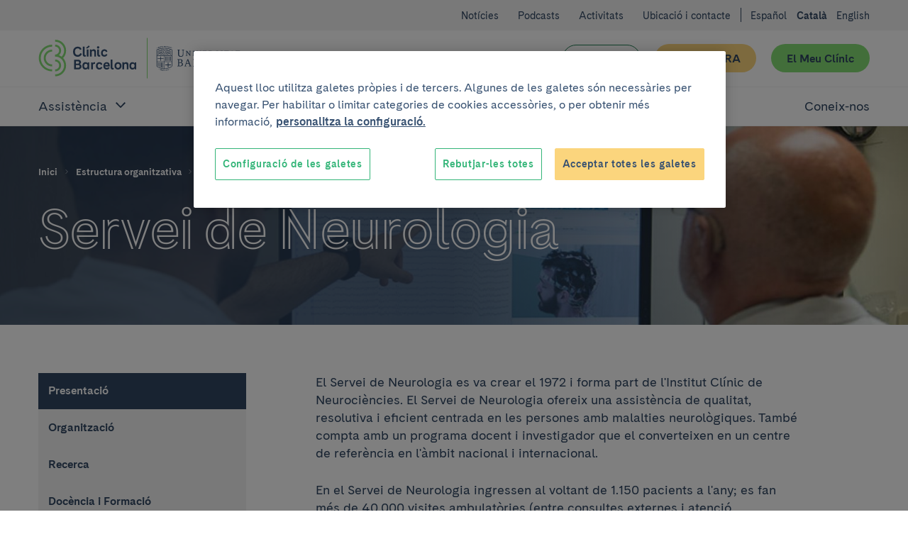

--- FILE ---
content_type: text/html; charset=UTF-8
request_url: https://www.clinicbarcelona.org/ca/servei/neurologia
body_size: 54040
content:

<!doctype html>
<html lang="ca" class="non-touch theme--default" data-theme="default">
    <head>
        <meta charset="utf-8">
        <link rel="preconnect" href="https://www.gstatic.com/" crossorigin>
        <link rel="preconnect" href="https://www.googletagmanager.com/" crossorigin>
        <link rel="preconnect" href="https://fonts.gstatic.com/" crossorigin>
        <link rel="preload" as="font" type="font/woff" href="/build/fonts/CadizCBWeb-Bold.woff" crossorigin>
        <link rel="preload" as="font" type="font/woff2" href="/build/fonts/CadizCBWeb-Bold.woff2" crossorigin>
        <link rel="preload" as="font" type="font/woff" href="/build/fonts/CadizCBWeb-Filet.woff" crossorigin>
        <link rel="preload" as="font" type="font/woff2" href="/build/fonts/CadizCBWeb-Filet.woff2" crossorigin>
        <link rel="preload" as="font" type="font/woff" href="/build/fonts/CadizCBWeb-Regular.woff" crossorigin>
        <link rel="preload" as="font" type="font/woff2" href="/build/fonts/CadizCBWeb-Regular.woff2" crossorigin>
                <script>
    dataLayer = [{
            }];
</script>

<script>
    window.dataLayer = window.dataLayer || dataLayer;
    function gtag() { dataLayer.push(arguments); }

    gtag('set', 'ads_data_redaction', true);
</script>

<script>(function(w,d,s,l,i){w[l]=w[l]||[];w[l].push({'gtm.start':
new Date().getTime(),event:'gtm.js'});var f=d.getElementsByTagName(s)[0],
j=d.createElement(s),dl=l!='dataLayer'?'&l='+l:'';j.async=true;j.src=
'https://www.googletagmanager.com/gtm.js?id='+i+dl;f.parentNode.insertBefore(j,f);
})(window,document,'script','dataLayer','GTM-56SFVX7');</script>
        <meta name="viewport" content="width=device-width, initial-scale=1">
        <style>
     @font-face {
        font-family: 'Cadiz CB Web';
        font-style: normal;
        font-weight: 400;
        font-display: swap;
        src: local('CadizCBWeb Regular'), local('CadizCBWeb-Regular'), url('/build/fonts/CadizCBWeb-Regular.woff2') format('woff2'), url('/build/fonts/CadizCBWeb-Regular.woff') format('woff');
    }
    @font-face {
        font-family: 'Cadiz CB Web';
        font-style: normal;
        font-weight: 700;
        font-display: swap;
        src: local('CadizCBWeb Bold'), local('CadizCBWeb-Bold'), url('/build/fonts/CadizCBWeb-Bold.woff2') format('woff2'), url('/build/fonts/CadizCBWeb-Bold.woff') format('woff');
    }
    @font-face {
        font-family: 'Cadiz CB Web Filet';
        font-style: normal;
        font-weight: 700;
        font-display: swap;
        src: local('CadizCBWeb Filet'), local('CadizCBWeb-Filet'), url('/build/fonts/CadizCBWeb-Filet.woff2') format('woff2'), url('/build/fonts/CadizCBWeb-Filet.woff') format('woff');
    }
</style>
                                                            
    <title>Neurologia | Hospital Clínic Barcelona</title>
    <meta name="title" content="Neurologia | Hospital Clínic Barcelona">
        <meta name="description" content="El Servei de Neurologia es va crear el 1972 i forma part de l&#039;Institut Clínic de Neurociències.&amp;nbsp;El Servei de Neurologia ofereix una assistència de qua">
        <meta name="application-name" content="Clínic Barcelona">

    <meta property="og:type" content="website">
    <meta property="og:title" content="Neurologia | Hospital Clínic Barcelona">
        <meta property="og:description" content="El Servei de Neurologia es va crear el 1972 i forma part de l&#039;Institut Clínic de Neurociències.&amp;nbsp;El Servei de Neurologia ofereix una assistència de qualitat, resolutiva i eficient centrada en les persones amb malalties neurològiques. També compta amb un programa docent i investigador que el conv">
            <meta property="og:image" content="https://www.clinicbarcelona.org/uploads/media/default/0001/13/41e47f95f55d35baafe61028bdb4c95b2d50d3de.jpeg">
        <meta property="og:url" content="https://www.clinicbarcelona.org/ca/servei/neurologia">
    <meta property="og:site_name" content="Clínic Barcelona">

    <meta name="twitter:card" content="summary">
    <meta name="twitter:title" content="Neurologia | Hospital Clínic Barcelona">
        <meta name="twitter:description" content="El Servei de Neurologia es va crear el 1972 i forma part de l&#039;Institut Clínic de Neurociències.&amp;nbsp;El Servei de Neurologia ofereix una assistència de qualitat, resolutiva i eficient centrada en les ">
            <meta name='twitter:image' content='https://www.clinicbarcelona.org/uploads/media/default/0001/13/41e47f95f55d35baafe61028bdb4c95b2d50d3de.jpeg'>
        <meta name="twitter:url" content="https://www.clinicbarcelona.org/ca/servei/neurologia">
    <meta name="twitter:site" content="@hospitalclinic">
                                        <link rel="canonical" href="https://www.clinicbarcelona.org/ca/servei/neurologia">
        
                            <link rel="alternate" hreflang="es" href="https://www.clinicbarcelona.org/servicio/neurologia">
    <link rel="alternate" hreflang="ca" href="https://www.clinicbarcelona.org/ca/servei/neurologia">
    <link rel="alternate" hreflang="en" href="https://www.clinicbarcelona.org/en/service/neurology">
                <link rel="apple-touch-icon" sizes="57x57" href="/build/img/favicon/apple-touch-icon-57x57.dcd4320713b8272a035020e7132c670b.png">
<link rel="apple-touch-icon" sizes="114x114" href="/build/img/favicon/apple-touch-icon-114x114.320862e21673285cd19362fe0e782130.png">
<link rel="apple-touch-icon" sizes="72x72" href="/build/img/favicon/apple-touch-icon-72x72.2963053e7ad1578cc1ba2339bf5657fb.png">
<link rel="apple-touch-icon" sizes="144x144" href="/build/img/favicon/apple-touch-icon-144x144.c79cc6a1a042b0c7e71fa4d526e70edf.png">
<link rel="apple-touch-icon" sizes="60x60" href="/build/img/favicon/apple-touch-icon-60x60.69c50bd8db3d3b4f7651e7d12731b65b.png">
<link rel="apple-touch-icon" sizes="120x120" href="/build/img/favicon/apple-touch-icon-120x120.5e210dc608be0d4ffff922c4cb78979e.png">
<link rel="apple-touch-icon" sizes="76x76" href="/build/img/favicon/apple-touch-icon-76x76.9c6fce0022cac286a72b27e4b6d91d38.png">
<link rel="apple-touch-icon" sizes="152x152" href="/build/img/favicon/apple-touch-icon-152x152.453979ab9d2bdaa19905c6086e989989.png">
<link rel="icon" type="image/x-icon" href="/build/img/favicon/favicon.157f926def4afbb296a7a1845270672e.ico">
<link rel="icon" type="image/png" href="/build/img/favicon/favicon-196x196.4c934ae8a5f97837aba9b8c5d807aa4b.png" sizes="196x196">
<link rel="icon" type="image/png" href="/build/img/favicon/favicon-96x96.00c5ed7c6d141337e739339f4b55ee3a.png" sizes="96x96">
<link rel="icon" type="image/png" href="/build/img/favicon/favicon-32x32.8f479d9bfe24013068ca8e2b2b4c6c44.png" sizes="32x32">
<link rel="icon" type="image/png" href="/build/img/favicon/favicon-16x16.54da361c5bc619bd2ea841f32760c3b6.png" sizes="16x16">
<link rel="icon" type="image/png" href="/build/img/favicon/favicon-128.d9546dfdc5a305df0f11a356055cb605.png" sizes="128x128">
<meta name="msapplication-TileColor" content="#0D2C54">
<meta name="msapplication-TileImage" content="/build/img/favicon/mstile-144x144.c79cc6a1a042b0c7e71fa4d526e70edf.png">
<meta name="msapplication-square70x70logo" content="/build/img/favicon/mstile-70x70.fba4f00871395f2d17ba6bc301a376ec.png">
<meta name="msapplication-square150x150logo" content="/build/img/favicon/mstile-150x150.d2d358847697a5bd1b582bc2b7ac1ee8.png">
<meta name="msapplication-wide310x150logo" content="/build/img/favicon/mstile-310x150.2a64292bc17797f349261941b329a9a7.png">
<meta name="msapplication-square310x310logo" content="/build/img/favicon/mstile-310x310.06d0a6f1596b283aad92eca5f76e22da.png">
        <style type="text/css">
            
    :root{--c-white:#fff;--c-white-rgb:255,255,255;--c-black:#000;--c-black-rgb:0,0,0;--c-error:#c02;--c-neutroLightest:#f3f3f3;--c-neutroLighter:#e1eefa;--c-neutroLight:#8fb8de;--c-neutro:#4794c4;--c-neutro-rgb:71,148,196;--c-neutroDark:#386ba6;--c-neutroDark-rgb:56,107,166;--c-neutroDarker:#346092;--c-neutroDarker-rgb:52,96,146;--c-neutroDarkest:#304763;--c-neutroDarkest-rgb:48,71,99;--c-secondaryLighter:#fff4da;--c-secondaryLighter-rgb:255,244,218;--c-secondaryLight:#ffe4a6;--c-secondary:#fbd57d;--c-secondaryDark:#f9c32f;--c-secondaryDarker:#f4ac39;--c-neutroDarker--research:red;--c-neutroDarker--assistance:green;--c-researchPrimaryExtraLight:#ffe6e0;--c-researchPrimaryExtraLight-rgb:255,230,224;--c-researchPrimaryLightest:#ffcdc1;--c-researchPrimary:#ed7369;--c-bbvaBackground:#f8fcff;--c-bbvaPrimaryLighter:#f0f8ff;--c-bbvaPrimary:#4794c4;--c-bbvaPrimary-rgb:71,148,196;--c-toormixNeutro:#fafafa;--c-neutroExtra:#737373;--c-neutroExtraLight:#dadada;--c-neutroExtraLight-rgb:218,218,218}[data-theme=default]{--c-primary:#33b578;--c-primary-rgb:51,181,120;--c-primaryLightCta:#b8ebad;--c-primaryCta:#85de75;--c-secondaryCtaText:var(--c-neutroDarkest);--c-primaryLighter:#b8ebad;--c-primaryLight:#85de75;--c-primaryDark:#248156;--c-primaryDarker:#19593b;--c-buttonHollowColor:var(--c-primaryDark);--c-buttonHollowHover:var(--c-primaryDark);--c-buttonSecondaryHoverText:var(--c-neutroDarker);--c-headerBackground:var(--c-white);--c-headerHamburger:var(--c-white);--c-headerHamburgerSpan:var(--c-neutroDarkest);--c-headerItemLink:var(--c-primaryDark);--c-headerItemLinkHover:var(--c-primaryDarker);--c-headerMenuBackground:var(--c-neutroLighter);--c-headerMenuIcon:var(--c-primary);--c-headerSubsection:var(--c-white);--c-languagesColor:var(--c-primaryDark);--c-languagesColorHover:var(--c-primaryDarker);--c-logoItemLink:var(--c-primaryDark);--c-quotes:var(--c-primaryLighter);--c-sidebarHeader:var(--c-primaryLighter);--c-sidebarIcon:var(--c-primaryDark);--c-sidebarActive:var(--c-neutroDarkest);--c-languagesBackgroundColor:var(--c-neutroLighter);--c-topBarBg:var(--c-neutroLighter);--c-postsMostRead:var(--c-primaryLighter);--c-postFeatured:var(--c-primaryLight);--c-billboardContainerBg:var(--c-primaryLighter);--c-categoryHoverBg:var(--c-primaryLight)}.t-h1,.t-h2,.t-h3,.t-h4,.t-h5,a,abbr,acronym,address,applet,article,aside,audio,b,big,blockquote,body,canvas,caption,center,cite,code,dd,del,details,dfn,div,dl,dt,em,embed,fieldset,figcaption,figure,footer,form,h1,h2,h3,h4,h5,h6,header,hgroup,html,i,iframe,img,input,ins,kbd,label,legend,li,mark,menu,nav,object,ol,output,p,pre,q,ruby,s,samp,section,select,small,span,strike,strong,sub,summary,sup,table,tbody,td,textarea,tfoot,th,thead,time,tr,tt,u,ul,var,video{border:0;font:inherit;font-size:100%;margin:0;padding:0;vertical-align:baseline}article,aside,details,figcaption,figure,footer,header,hgroup,menu,nav,section{display:block}blockquote,q{quotes:none}ol,ul{list-style:none}blockquote:after,blockquote:before,q:after,q:before{content:none}button{appearance:none;background:none repeat scroll 0 0 transparent;border:0;border-radius:0;cursor:pointer;font:inherit;padding:0}iframe{border:0}img{display:block;height:auto;-ms-interpolation-mode:bicubic;max-width:100%;width:auto}table{border-collapse:collapse;border-spacing:0}*,:after,:before{-moz-box-sizing:border-box;-webkit-box-sizing:border-box;box-sizing:border-box;-webkit-font-smoothing:antialiased!important;font-smoothing:antialiased!important;-moz-osx-font-smoothing:grayscale!important;text-rendering:optimizeLegibility!important}body,html{position:relative}html.behaviour-menu-open,html.behaviour-search-open{height:100%;overflow:hidden!important;width:100%}.behaviour-menu-open body,.behaviour-search-open body{height:100%!important;overflow:hidden!important;width:100%}html{font-size:16px}body{color:var(--c-neutroDarkest);font-weight:400;line-height:1.5rem;text-size-adjust:100%}.t-default,body{font-family:Cadiz CB Web,Helvetica,Arial,sans-serif}.t-h1,.title1,h1{font-size:40px;line-height:44px}.t-h1,h1{font-family:Cadiz CB Web Filet,Helvetica,Arial,sans-serif}.title1-small{font-family:Cadiz CB Web,Helvetica,Arial,sans-serif!important;font-size:38px;font-weight:700;line-height:42px}.t-h2,h2{font-size:32px;line-height:35px}.t-h3,h3{font-size:25px;line-height:30px}.t-h5,h5{font-size:15px;line-height:19px;text-transform:uppercase}.t-h1,.t-h2,.t-h3,h1,h2,h3{font-weight:700}.t-h4,h4{font-weight:400}b,strong{font-weight:700}p{font-size:16px;line-height:22px;margin:0 0 1.5rem}.p-small,.p-small .u-wysiwyg p,.p-small.u-wysiwyg p,.summary--small .summary__abstract,.summary--small .summary__abstract .u-wysiwyg p,.summary--small .u-wysiwyg.summary__abstract p{font-size:14px;line-height:20px}.p-big,.p-big .u-wysiwyg p,.p-big.u-wysiwyg p,.t-h4,h4{font-size:20px;line-height:25px}a{color:inherit;cursor:pointer;font-weight:700;text-decoration:none}.non-touch a:focus,.non-touch a:hover{text-decoration:underline}ol{list-style:decimal}ol li{margin-left:.75rem;padding-left:.75rem}ol ol{list-style:upper-alpha}ol ol ol{list-style:lower-roman}.u-flex--s0-1,.u-flex--s0-10,.u-flex--s0-11,.u-flex--s0-12,.u-flex--s0-13,.u-flex--s0-14,.u-flex--s0-15,.u-flex--s0-16,.u-flex--s0-17,.u-flex--s0-18,.u-flex--s0-19,.u-flex--s0-2,.u-flex--s0-20,.u-flex--s0-21,.u-flex--s0-22,.u-flex--s0-23,.u-flex--s0-24,.u-flex--s0-3,.u-flex--s0-4,.u-flex--s0-5,.u-flex--s0-6,.u-flex--s0-7,.u-flex--s0-8,.u-flex--s0-9,.u-flex--s1280-1,.u-flex--s1280-10,.u-flex--s1280-11,.u-flex--s1280-12,.u-flex--s1280-13,.u-flex--s1280-14,.u-flex--s1280-15,.u-flex--s1280-16,.u-flex--s1280-17,.u-flex--s1280-18,.u-flex--s1280-19,.u-flex--s1280-2,.u-flex--s1280-20,.u-flex--s1280-21,.u-flex--s1280-22,.u-flex--s1280-23,.u-flex--s1280-24,.u-flex--s1280-3,.u-flex--s1280-4,.u-flex--s1280-5,.u-flex--s1280-6,.u-flex--s1280-7,.u-flex--s1280-8,.u-flex--s1280-9,.u-flex--s1440-1,.u-flex--s1440-10,.u-flex--s1440-11,.u-flex--s1440-12,.u-flex--s1440-13,.u-flex--s1440-14,.u-flex--s1440-15,.u-flex--s1440-16,.u-flex--s1440-17,.u-flex--s1440-18,.u-flex--s1440-19,.u-flex--s1440-2,.u-flex--s1440-20,.u-flex--s1440-21,.u-flex--s1440-22,.u-flex--s1440-23,.u-flex--s1440-24,.u-flex--s1440-3,.u-flex--s1440-4,.u-flex--s1440-5,.u-flex--s1440-6,.u-flex--s1440-7,.u-flex--s1440-8,.u-flex--s1440-9,.u-flex--s1920-1,.u-flex--s1920-10,.u-flex--s1920-11,.u-flex--s1920-12,.u-flex--s1920-13,.u-flex--s1920-14,.u-flex--s1920-15,.u-flex--s1920-16,.u-flex--s1920-17,.u-flex--s1920-18,.u-flex--s1920-19,.u-flex--s1920-2,.u-flex--s1920-20,.u-flex--s1920-21,.u-flex--s1920-22,.u-flex--s1920-23,.u-flex--s1920-24,.u-flex--s1920-3,.u-flex--s1920-4,.u-flex--s1920-5,.u-flex--s1920-6,.u-flex--s1920-7,.u-flex--s1920-8,.u-flex--s1920-9,.u-flex--s867-1,.u-flex--s867-10,.u-flex--s867-11,.u-flex--s867-12,.u-flex--s867-13,.u-flex--s867-14,.u-flex--s867-15,.u-flex--s867-16,.u-flex--s867-17,.u-flex--s867-18,.u-flex--s867-19,.u-flex--s867-2,.u-flex--s867-20,.u-flex--s867-21,.u-flex--s867-22,.u-flex--s867-23,.u-flex--s867-24,.u-flex--s867-3,.u-flex--s867-4,.u-flex--s867-5,.u-flex--s867-6,.u-flex--s867-7,.u-flex--s867-8,.u-flex--s867-9{flex-basis:100%;max-width:100%}.button{align-items:center;background-color:var(--c-neutroDarkest);border:2px solid transparent;border-radius:50px;color:var(--c-white);cursor:pointer;display:inline-flex;font:inherit;font-weight:700;justify-content:center;line-height:1.5;min-height:2.75rem;overflow:visible;padding:.375rem 1.875rem;text-align:center;text-decoration:none;-moz-user-select:none;-ms-user-select:none;-webkit-user-select:none;width:100%}.non-touch .button:focus,.non-touch .button:hover{background-color:var(--c-neutroDark);text-decoration:none}.button.u-flex{display:flex}.button.u-flex--justify-between{justify-content:space-between}.button::-moz-focus-inner{border:0;padding:0}.button--secondary{background-color:var(--c-primaryCta);color:var(--c-secondaryCtaText)}.non-touch .button--secondary:focus,.non-touch .button--secondary:hover{background-color:var(--c-primaryLightCta);color:var(--c-buttonSecondaryHoverText)}.button--complementary{background-color:var(--c-secondary);color:var(--c-neutroDarkest)}.non-touch .button--complementary:focus,.non-touch .button--complementary:hover{background-color:var(--c-secondaryLight);color:var(--c-neutroDarker)}.button--hollow{background-color:transparent;border:1px solid var(--c-buttonHollowColor);color:var(--c-buttonHollowColor)}.non-touch .button--hollow:focus,.non-touch .button--hollow:hover{background-color:var(--c-buttonHollowHover);border-color:var(--c-buttonHollowHover);color:var(--c-white)}.button--hollow.button--banner{border:1px solid var(--c-white);color:var(--c-white)}.non-touch .button--hollow.button--banner:focus,.non-touch .button--hollow.button--banner:hover{background-color:var(--c-white);color:var(--c-buttonHollowColor)}.button--icon .u-icon{height:1.5rem;margin-inline-end:1.5rem;width:1.5rem}.button--icon .u-icon:last-child{margin-inline-end:0;margin-inline-start:1.5rem}.button--navigation{padding:.375rem .75rem .375rem 1.5rem;text-align:left}.button--navigation .u-icon{height:24px;min-width:1.5rem;width:24px}.button--terciary{background-color:var(--c-white);color:var(--c-primaryDark)}.non-touch .button--terciary:focus,.non-touch .button--terciary:hover{background-color:var(--c-primaryDark);color:var(--c-white)}.button--small{font-size:.875rem;padding:.75rem 1.5rem}.button--small.button--navigation{padding:.75rem .75rem .75rem 1.5rem!important}input.button{-webkit-appearance:button}.button--state-disabled,.button:disabled,button:disabled{background:var(--c-neutroLighter);border:none;color:var(--c-neutroDarkest);cursor:not-allowed;pointer-events:none}.c-neutroDarker--assistance{color:var(--c-neutroDarker--assistance)!important}.bg-neutroDarker--assistance{background:var(--c-neutroDarker--assistance)!important}.c-neutroDarker--research{color:var(--c-neutroDarker--research)!important}.bg-neutroDarker--research{background:var(--c-neutroDarker--research)!important}.c-primaryLighter{color:var(--c-primaryLighter)!important}.bg-primaryLighter{background:var(--c-primaryLighter)!important}.c-primaryLight{color:var(--c-primaryLight)!important}.bg-primaryLight{background:var(--c-primaryLight)!important}.c-primary{color:var(--c-primary)!important}.bg-primary{background:var(--c-primary)!important}.c-primaryDark{color:var(--c-primaryDark)!important}.bg-primaryDark{background:var(--c-primaryDark)!important}.c-primaryDarker{color:var(--c-primaryDarker)!important}.bg-primaryDarker{background:var(--c-primaryDarker)!important}.c-secondaryLighter{color:var(--c-secondaryLighter)!important}.bg-secondaryLighter{background:var(--c-secondaryLighter)!important}.c-secondaryLight{color:var(--c-secondaryLight)!important}.bg-secondaryLight{background:var(--c-secondaryLight)!important}.c-secondary{color:var(--c-secondary)!important}.bg-secondary{background:var(--c-secondary)!important}.c-secondaryDark{color:var(--c-secondaryDark)!important}.bg-secondaryDark{background:var(--c-secondaryDark)!important}.c-secondaryDarker{color:var(--c-secondaryDarker)!important}.bg-secondaryDarker{background:var(--c-secondaryDarker)!important}.c-white{color:var(--c-white)!important}.bg-white{background:var(--c-white)!important}.c-neutroLightest{color:var(--c-neutroLightest)!important}.bg-neutroLightest{background:var(--c-neutroLightest)!important}.c-neutroLighter{color:var(--c-neutroLighter)!important}.bg-neutroLighter{background:var(--c-neutroLighter)!important}.c-neutroLight{color:var(--c-neutroLight)!important}.bg-neutroLight{background:var(--c-neutroLight)!important}.c-neutro{color:var(--c-neutro)!important}.bg-neutro{background:var(--c-neutro)!important}.c-neutroDark{color:var(--c-neutroDark)!important}.bg-neutroDark{background:var(--c-neutroDark)!important}.c-neutroDarker{color:var(--c-neutroDarker)!important}.bg-neutroDarker{background:var(--c-neutroDarker)!important}.c-neutroDarkest{color:var(--c-neutroDarkest)!important}.bg-neutroDarkest{background:var(--c-neutroDarkest)!important}.c-research{color:var(--c-researchPrimary)!important}.bg-research{background:var(--c-researchPrimary)!important}.c-black{color:var(--c-black)!important}.bg-black{background:var(--c-black)!important}.c-error{color:var(--c-error)!important}.bg-error{background:var(--c-error)!important}.c-bbvaBackground{color:var(--c-bbvaBackground)!important}.bg-bbvaBackground{background:var(--c-bbvaBackground)!important}.c-bbvaPrimaryLighter{color:var(--c-bbvaPrimaryLighter)!important}.bg-bbvaPrimaryLighter{background:var(--c-bbvaPrimaryLighter)!important}.c-researchPrimaryLightest{color:var(--c-researchPrimaryLightest)!important}.bg-researchPrimaryLightest{background:var(--c-researchPrimaryLightest)!important}.hamburger{color:var(--c-neutroDarkest);display:block;height:44px;position:relative;transform:rotate(0deg);transition:.5s ease-in-out;width:44px}.non-touch .hamburger:focus,.non-touch .hamburger:hover{color:var(--c-white)}.hamburger span{left:9px;pointer-events:none}.hamburger span,.hamburger span:first-child:after,.hamburger span:first-child:before{background:currentColor;border-radius:3px;display:block;height:2px;opacity:1;position:absolute;transform:rotate(0deg);transition:.3s ease-in-out;width:25px}.hamburger span:first-child:after,.hamburger span:first-child:before{content:"";left:0}.hamburger span:first-child:before{top:-8px}.hamburger span:first-child,.hamburger span:nth-child(2){top:20px}.hamburger span:first-child:after{top:8px}.behaviour-menu-open .hamburger span:first-child{transform:rotate(45deg)}.behaviour-menu-open .hamburger span:nth-child(2){transform:rotate(-45deg)}.behaviour-menu-open .hamburger span:first-child:after{top:0}.behaviour-menu-open .hamburger span:first-child:after,.behaviour-menu-open .hamburger span:first-child:before{left:50%;width:0}.skip-links a{background:#fff;color:#000;left:-999999rem;position:absolute}.skip-links a:focus{left:0;z-index:2}.languages{padding:1.5rem 0 0}.languages .u-icon{height:16px;width:16px}.languages__list{align-items:center;display:flex}.languages__list li{padding-left:.75rem}.languages__list li:first-child{padding-left:0}.languages__item{color:var(--c-white);font-size:14px;font-weight:400;text-decoration:none}.languages__item--current{color:var(--c-white);font-size:14px;font-weight:600}.breadcrumbs{background-color:var(--c-neutroDark)}.breadcrumbs__item{font-size:.75rem;padding:0 .375rem 0 0}.breadcrumbs__item:last-child{padding:0}.breadcrumbs__link{color:var(--c-neutroDarkest);padding:0 .375rem;text-decoration:none}.breadcrumbs__link:first-child{padding:0 .375rem 0 0}.non-touch .breadcrumbs__link:focus,.non-touch .breadcrumbs__link:hover{text-decoration:underline!important}.breadcrumbs__link--disabled{color:var(--c-neutroDarkest);cursor:default;font-weight:400;pointer-events:none}.non-touch .breadcrumbs__link--disabled:focus,.non-touch .breadcrumbs__link--disabled:hover{text-decoration:none}.breadcrumbs .u-icon{fill-opacity:.5;height:12px;width:12px}.breadcrumbs__back{padding:.75rem 1.5rem}.breadcrumbs__back .breadcrumbs__item a{color:var(--c-white);line-height:1.6}.non-touch .breadcrumbs__back .breadcrumbs__item a:focus,.non-touch .breadcrumbs__back .breadcrumbs__item a:hover{color:var(--c-white);opacity:.5}.breadcrumbs__back .breadcrumbs__item .u-icon{fill-opacity:1}.billboard__title{margin:1.5rem 0 0}.billboard__container{background-color:var(--c-billboardContainerBg);padding-bottom:3rem}.billboard--image .billboard__container{background-position:50%;background-repeat:no-repeat;background-size:cover;position:relative;z-index:0}.billboard--sidebar .billboard__actions{border:1px solid var(--c-primary);height:44px;width:44px}.filter+.post-archive{padding:1.5rem 0 0}.breadcrumbs+.billboard{padding-top:0}.search-field{container:searchWrapper/inline-size;max-width:640px}.search-field__action{display:grid;gap:1.5rem}@container searchWrapper (min-width: 410px){.search-field__action{display:flex}}.campaign{background-position:50%;background-repeat:no-repeat;background-size:cover;overflow:hidden;position:relative}.campaign:after{background-image:linear-gradient(to right,var(--c-bbvaPrimaryLighter),hsla(0,0%,98%,.25));content:"";display:block;height:100%;left:0;position:absolute;top:0;width:100%;z-index:1}.campaign__content{padding:2.625rem 1.5rem}.campaign__title{margin:0 0 .75rem}.campaign__subtitle{margin:0 0 1.5rem}.campaign__button,.campaign__text{position:relative;z-index:2}.campaign__text .campaign__name{margin:0 0 .75rem}.campaign--list{margin-bottom:2.625rem}.campaign--list .campaign__content{min-height:8.25rem;padding:1.5rem 2.625rem 1.5rem 1.5rem}.campaign--list .campaign__subtitle{font-size:.875rem}.header .search-bar,.header__menu{left:100%;position:fixed;top:5.25rem;width:100%;z-index:1}.header{background-color:var(--c-white);color:var(--c-white);height:5.25rem;padding:1.125rem 0}.header__actions{margin-right:-.75rem;width:6.375rem}.header__actions-button{height:44px;width:44px}.header__action-search.u-icon{height:24px;width:24px}.header__action-search-close{display:none}.header__action-search-close.u-icon{height:32px;width:32px}.header button .padding-top--xxs{padding-top:calc(100% - 100px)}.header__button-wrapper .button{width:100%!important}.header__button:first-child{margin:2.25rem 1.125rem 0 0}.header__button+.header__button{margin:1.5rem 0 0;white-space:nowrap}.header__logo{display:inherit}.header__logo--idibaps{align-items:center;display:flex;margin-right:1.125rem}.header__logo--hc{margin-right:.75rem}.header__logo--ub{padding-left:.75rem;position:relative}.header__logo--ub:before{background-color:var(--c-primaryLight);content:"";height:37px;left:0;position:absolute;top:50%;transform:translateY(-50%);width:1px}.header__logo--fundacio{height:3rem;width:4.5rem}.header__logo--fundacio svg{fill:#063;max-height:3rem;width:7.5rem}.header__search-bar-toggle{position:relative}.header__search-bar-toggle .u-icon{height:24px;width:24px}.non-touch .header__search-bar-toggle:focus .u-icon,.non-touch .header__search-bar-toggle:hover .u-icon{fill:var(--c-primary)}.header__search-bar-toggle-hover{color:var(--c-neutroDark);font-size:.75rem;left:-33%;opacity:0;position:absolute;transition:opacity .1s ease-in-out;width:100%}.header__sections-wrapper{background-color:var(--c-white)}.header__sections{display:flex;flex-direction:column;flex-grow:1;width:100%}.header__item-link{color:var(--c-neutroDarkest);display:flex;font-size:1.25rem;font-weight:400;padding:1.125rem 0;text-align:left;text-decoration:none}.non-touch .header__item-link:focus,.non-touch .header__item-link:hover{color:var(--c-headerItemLinkHover);text-decoration:none}.header__item-link--parent{position:relative;width:100%}.header__item-link--parent:focus{opacity:1}.non-touch .header__item-link--parent:focus .u-icon,.non-touch .header__item-link--parent:hover .u-icon{fill:var(--c-headerItemLinkHover)}.header__item-link--parent .u-icon{fill:var(--c-neutroDarkest);height:24px;position:absolute;right:0;width:24px;will-change:transform}.header__item-link--parent.u-open .u-icon,.header__item-link[aria-expanded=true] .u-icon{transform:rotate(180deg)}.header__item-link--current{font-weight:600;opacity:1}.header__sub-section{background-color:var(--c-headerSubsection);border-bottom:1px solid var(--c-neutroLighter);border-top:1px solid var(--c-neutroLighter);padding:0 0 1.125rem 2.25rem;width:100%}.header__sub-section--hide{display:none}.header__sub-section .header__item-link{font-size:1rem;margin:0;padding:1.5rem 0 0}.header__menu{background-color:var(--c-white);display:flex;flex-direction:column;text-align:center}.header__wrapper{width:100%}.header .hamburger{background-color:var(--c-headerHamburger)}.header .hamburger span,.header .hamburger span:first-child:after,.header .hamburger span:first-child:before{background-color:var(--c-headerHamburgerSpan)}.behaviour-search-open .search-bar{background-color:hsla(0,0%,98%,.9);height:100%;left:0;opacity:1;overflow-y:scroll;top:0;transition:background-color .4s cubic-bezier(.4,0,.2,1),opacity .3s ease-in-out}.behaviour-search-open .search-bar__actions{transform:translateY(0);transition:transform .5s cubic-bezier(.25,.46,.45,.94)}.behaviour-search-open .search-bar.search-bar--closing{background-color:transparent}.behaviour-search-open .search-bar.search-bar--closing .search-bar__actions{transform:translateY(-100%)}.behaviour-menu-open .header{border-bottom:1px solid var(--c-neutroLighter);height:5.25rem;position:fixed;top:0;width:100%}.behaviour-menu-open .header__menu{height:calc(100% - 5.25rem);left:0;overflow-y:scroll}.behaviour-menu-open .header__sections{overflow-y:auto}.behaviour-menu-open .header__wrapper{background-color:var(--c-white);padding:1.125rem 1.5rem 0}.behaviour-menu-open .main{padding-top:5.875rem}.behaviour-menu-open .header,.behaviour-search-open .header,.behaviour-search-open .search-bar{z-index:11}.search-bar{background-color:transparent;opacity:0;transition:background-color .4s cubic-bezier(.4,0,.2,1),opacity .3s ease-in-out}.search-bar__actions{background-color:var(--c-neutroDarkest);padding-bottom:3rem;padding-top:1.5rem;position:absolute;top:0;transform:translateY(-100%);transition:transform .4s cubic-bezier(.4,0,.2,1);width:100%;will-change:transform}.search-bar__content{position:relative}.search-bar__close-wrapper{position:absolute;right:0;top:0}.search-bar .u-icon{display:inherit;height:1.3125rem;width:1.3125rem}.search-bar__form{padding-top:3.75rem}.search-bar .search-field{max-width:1040px!important;width:100%}.search-bar .search-field__input{background-color:transparent!important;border:0!important;border-bottom:1px solid var(--c-neutroLight)!important;border-radius:0!important;color:var(--c-neutroLight)!important;font-size:32px;line-height:40px;padding:1.125rem 0!important}.search-bar .search-field__input[type=search]::-webkit-search-cancel-button,.search-bar .search-field__input[type=search]::-webkit-search-decoration{-webkit-appearance:none;appearance:none}.search-bar .search-field__input::placeholder{color:var(--c-neutroLight)!important}.search-bar .search-field__input:focus,.search-bar .search-field__input:focus-visible{border-bottom:0!important;outline:2px solid var(--c-neutroLight);outline-offset:1px}.search-bar .search-field__action{align-items:center}.top-bar{background-color:var(--c-neutroLightest);padding:1.5rem 0 0;text-align:left}.top-bar .languages{background-color:var(--c-white);padding:1.5rem 0 1.5rem 1.5rem}.top-bar .languages .u-icon{fill:var(--c-neutroDarkest)}.top-bar .languages__item{color:var(--c-neutroDarkest);padding-bottom:1.5rem}.top-bar__list-wrapper{padding-bottom:2.25rem}.top-bar__item+.top-bar__item{margin:1.5rem 0 0}.top-bar__link{color:var(--c-neutroDarkest);font-size:16px;font-weight:400}.top-bar__button-wrapper .button{width:100%!important}.top-bar__button:first-child{margin:2.25rem 1.125rem 0 0}.top-bar__button+.top-bar__button{margin:1.5rem 0 0;white-space:nowrap}.section-title{margin:0 0 1.5rem}.section-title.section-title--margin,.section-title.section-title--margin.t-h5{margin:0}.bbva-testimonials__title{border-bottom:1px solid var(--c-neutroLighter);padding:.75rem 0}.bbva-testimonials__title span{line-height:1}.bbva-testimonials__title img{margin:0;width:9rem}.bbva-testimonials--sidebar{padding:1.5rem}.bbva-testimonials .quote__blockquote{padding-top:0}.bbva-testimonials .quote__blockquote .u-icon{fill:var(--c-bbvaPrimaryLighter);height:3rem;position:static;width:3rem}.bbva-testimonials .u-wrapper{max-width:54rem}.sidebar{margin:0 0 2.25rem;overflow-y:auto;position:relative;transition:top .2s ease-in-out;width:100%}.sidebar__actions{height:44px;width:44px}.sidebar__arrow-text{max-width:calc(100% - 28px);pointer-events:none}.sidebar__arrow{pointer-events:none}.sidebar__body{border:solid var(--c-neutroLight);border-width:0 0 1px;display:none}.sidebar__button{background:var(--c-white);bottom:0;box-shadow:0 0 4px 0 rgba(0,0,0,.2);left:0;padding:.375rem 1.5rem;position:fixed;width:100%}.sidebar__header{background-color:var(--c-sidebarHeader);cursor:default;font-size:.875rem;outline:0;overflow:hidden;padding:1.25rem 1.5rem;position:relative;text-align:left;text-decoration:none;width:100%}.sidebar__item+.sidebar__list--descendant{display:none}.sidebar__item.is-open+.sidebar__list--descendant{display:block}.sidebar__item.sidebar__item-parent .u-icon{height:18px;width:18px}.sidebar__item:first-child .sidebar__link{border-width:1px 0}.sidebar__item-parent{position:relative}.sidebar__item-parent:hover{cursor:pointer}.sidebar__item-parent.is-open{border-width:0}.sidebar__item-parent.is-open .u-icon{transform:rotate(180deg)}.sidebar .sidebar__item:first-child .sidebar__link{border-top:0}.sidebar .sidebar__item:last-child .sidebar__link{border-bottom:0}.sidebar__link{color:var(--c-neutroDarkest);display:block;font-size:.875rem;font-weight:700;line-height:1.2;padding:.9375rem 1.5rem;width:100%}.sidebar__link--active{background-color:var(--c-sidebarActive);color:var(--c-white);pointer-events:none}.sidebar__link--descendant{border:0;font-weight:400;padding-left:3rem}.sidebar__item--last{border-bottom:0}.sidebar__title{max-width:calc(100% - 54px)}.sidebar__title-content.t-h3{display:block;line-height:1;margin:0}.sidebar__title-section{display:block;position:absolute;top:37.5rem;transition:opacity .2s ease-in-out}.sidebar-open{opacity:1}.sidebar-close{opacity:0}.sidebar__header .u-icon{color:var(--c-sidebarIcon)}.sidebar--open .sidebar__header .sidebar__actions .u-icon,.sidebar--open .sidebar__header .sidebar__arrow .u-icon{transform:rotate(-180deg)}.sidebar--open .sidebar__body{display:block}.sidebar--open .sidebar-open{opacity:0}.sidebar--open .sidebar-close{opacity:1}.sidebar--stuck{position:fixed}.sidebar .u-icon{height:32px;width:32px}.summary{margin:0 0 3rem;overflow:auto;position:relative;width:100%}.summary__summary--small{margin:0 0 1.5rem}.summary__img{background:no-repeat 50%;background-size:cover;float:left;height:72px;width:72px}.summary__img+.summary__info{overflow:hidden}.summary__img--small{height:68px;width:68px}.summary__button{margin:1.5rem 0 0}.summary__info{display:inline-block;width:100%}.summary__abstract{margin-top:1.5rem}.summary--small{margin:1.5rem 0 0}.summary--small .summary__abstract{margin-top:.375rem}.summary--small .summary__img{height:108px;width:108px}.summary .summary__info{overflow:hidden}.non-touch .summary__title:focus,.non-touch .summary__title:hover{text-decoration:underline!important}.summary__title--small{display:block;font-size:20px;line-height:25px}.u-hidden-scroll{height:100%;overflow:hidden}.u-hidden-scroll-content{box-sizing:content-box;height:100%;overflow-y:auto;padding-right:20px;width:100%}.u-scroll{overflow-y:auto}.u-noscroll{overflow:hidden}.u-align-center{text-align:center}.u-align-left{text-align:left}.u-align-right{text-align:right}.u-uppercase{text-transform:uppercase}.u-bold{font-weight:700}.u-italic{font-style:italic}.u-weight-slim{font-weight:400}.u-underline{text-decoration:underline}.u-break-words{hyphens:auto;overflow-wrap:break-word;word-break:break-all;word-wrap:break-word}.u-wrapper,.u-wrapper--reading,.u-wrapper-padding{padding-left:1.5rem;padding-right:1.5rem}.u-wrapper-margin{margin-left:1.5rem;margin-right:1.5rem;position:relative}.u-wrapper{max-width:1280px}.u-wrapper,.u-wrapper--reading,.u-wrapper--small{margin:0 auto}.u-wrapper.is-reading{max-width:960px}.u-wrapper--collapse{padding-left:0!important;padding-right:0!important}.u-wrapper--small{max-width:52.5rem}.u-wrapper--reading{max-width:38rem}.wrapper-detail{margin:0 auto;max-width:52.5rem;padding-left:1.5rem;padding-right:1.5rem}.wrapper-detail .wrapper-outbound{margin-left:-1.5rem;width:calc(100% + 3rem)}.u-hide{display:none!important}.u-show,.u-state-open{display:block!important}.u-sr-only{height:1px;left:-999999px;overflow:hidden;position:absolute;top:auto;width:1px}.non-touch .u-touch-only,.touch .u-non-touch-only{display:none!important}.u-wysiwyg ul{list-style:disc}.u-wysiwyg ol{list-style:decimal}.u-wysiwyg ol,.u-wysiwyg ul{display:block}.u-wysiwyg ol ol,.u-wysiwyg ol ul,.u-wysiwyg ul ol,.u-wysiwyg ul ul{margin:.75rem 0;padding-left:1.5rem}.u-wysiwyg ol li,.u-wysiwyg ul li{margin:0 0 .75rem 1.5rem}.u-wysiwyg ol li:last-child,.u-wysiwyg ul li:last-child{margin-bottom:0}.u-wysiwyg ul ul{list-style:circle}.u-wysiwyg ol ol{list-style:upper-alpha}.u-wysiwyg a{color:var(--c-primaryDark);overflow-wrap:break-word;text-decoration:underline;word-wrap:break-word}.non-touch .u-wysiwyg a:focus,.non-touch .u-wysiwyg a:hover{text-decoration:none}.u-wysiwyg .u-videoFullWidth,.u-wysiwyg table{margin:0 auto}.u-wysiwyg em,.u-wysiwyg i{font-style:italic}.u-wysiwyg .t-h3,.u-wysiwyg .t-h4,.u-wysiwyg .t-h5,.u-wysiwyg h3,.u-wysiwyg h4,.u-wysiwyg h5{margin-top:3rem}.u-wysiwyg p{margin-bottom:0}.u-wysiwyg img{border:0!important;float:none!important;height:auto!important;margin:1.5rem 0!important;width:auto!important}.u-wysiwyg figure figcaption{color:var(--c-neutroDark);font-size:.8rem;font-style:italic;line-height:1.125rem;margin-bottom:1.5rem;margin-top:-.75rem;text-align:left}.u-wysiwyg .t-h2+.t-h3,.u-wysiwyg .t-h2+h3,.u-wysiwyg .t-h3+.t-h4,.u-wysiwyg .t-h3+h4,.u-wysiwyg .t-h4+.t-h5,.u-wysiwyg .t-h4+h5,.u-wysiwyg h2+.t-h3,.u-wysiwyg h2+h3,.u-wysiwyg h3+.t-h4,.u-wysiwyg h3+h4,.u-wysiwyg h4+.t-h5,.u-wysiwyg h4+h5{margin-top:3rem}.u-wysiwyg .t-h2+ol,.u-wysiwyg .t-h2+ul,.u-wysiwyg .t-h3+ol,.u-wysiwyg .t-h3+ul,.u-wysiwyg .t-h4+ol,.u-wysiwyg .t-h4+ul,.u-wysiwyg .t-h5+ol,.u-wysiwyg .t-h5+ul,.u-wysiwyg h2+ol,.u-wysiwyg h2+ul,.u-wysiwyg h3+ol,.u-wysiwyg h3+ul,.u-wysiwyg h4+ol,.u-wysiwyg h4+ul,.u-wysiwyg h5+ol,.u-wysiwyg h5+ul{margin-top:1.5rem}.u-wysiwyg ol+.t-h2,.u-wysiwyg ol+h2,.u-wysiwyg table+.t-h2,.u-wysiwyg table+h2,.u-wysiwyg ul+.t-h2,.u-wysiwyg ul+h2{margin-top:3rem}.u-wysiwyg ol+.t-h3,.u-wysiwyg ol+.t-h4,.u-wysiwyg ol+h3,.u-wysiwyg ol+h4,.u-wysiwyg table+.t-h3,.u-wysiwyg table+.t-h4,.u-wysiwyg table+h3,.u-wysiwyg table+h4,.u-wysiwyg ul+.t-h3,.u-wysiwyg ul+.t-h4,.u-wysiwyg ul+h3,.u-wysiwyg ul+h4{margin-top:1.5rem}.u-wysiwyg ol+table,.u-wysiwyg ul+table{margin-top:.75rem}.u-wysiwyg p+p,.u-wysiwyg p+table{margin-top:1.5rem}.u-wysiwyg p+ol,.u-wysiwyg p+ul{margin-top:.75rem}.u-wysiwyg .t-h1+p,.u-wysiwyg .t-h2+p,.u-wysiwyg .t-h3+p,.u-wysiwyg .t-h4+p,.u-wysiwyg .t-h5+p,.u-wysiwyg h1+p,.u-wysiwyg h2+p,.u-wysiwyg h3+p,.u-wysiwyg h4+p,.u-wysiwyg h5+p,.u-wysiwyg ol+p,.u-wysiwyg p.p-big+p,.u-wysiwyg table+p,.u-wysiwyg ul+p{margin-top:1.5rem}.u-wysiwyg p+.t-h2,.u-wysiwyg p+.t-h3,.u-wysiwyg p+.t-h4,.u-wysiwyg p+.t-h5,.u-wysiwyg p+h2,.u-wysiwyg p+h3,.u-wysiwyg p+h4,.u-wysiwyg p+h5{margin-top:3rem}.u-wysiwyg ul ul ul{list-style:square}.u-wysiwyg ol ol ol{list-style:lower-roman}.u-wysiwyg .highlight{border-left:8px solid var(--c-primaryLight);color:var(--c-neutroDarkest);display:inline-block;font-size:1.25rem;font-style:normal;line-height:1.5rem;margin-top:1.5rem;padding:0 0 0 .75rem;text-transform:none}.u-wysiwyg p .highlight{margin:0}.u-wysiwyg .link+.link,.u-wysiwyg p+.link{margin-top:1.5rem}.u-wysiwyg .small{font-size:.875rem;line-height:1.125rem}.u-wysiwyg p+p.small,.u-wysiwyg p.small+p.small{margin-top:0}.u-wysiwyg .ckeditor-html5-audio audio{display:block;max-width:100%}.u-wysiwyg .ckeditor-html5-audio,.u-wysiwyg .u-video-fullwidth,.u-wysiwyg .u-videoFullWidth,.u-wysiwyg .youtube-embed-wrapper{margin:1.5rem 0!important}.u-wysiwyg .ckeditor-html5-audio{float:none!important}.u-wysiwyg table{border-collapse:collapse;border-spacing:0;margin:0;padding:0;width:100%!important}.u-wysiwyg table tr:nth-child(2n){background:var(--c-neutroLighter)}.u-wysiwyg table tr:nth-child(odd){background:var(--c-white)}.u-wysiwyg table tr:last-child{border-bottom:3px solid var(--c-primary)}.u-wysiwyg table td,.u-wysiwyg table th{text-align:left}.u-wysiwyg table td{padding:.75rem 1.5rem}.u-wysiwyg table th{background:var(--c-primary);color:var(--c-white);font-size:1.125rem;font-weight:700;line-height:1.1;padding:1.125rem 1.5rem}.page--post-archive,.page-fullwidth,.page-modules,.page-notfound,.page-reading{min-height:calc(100vh - 470px)}.u-icon{height:36px;width:36px}.u-icon,.u-icon svg,.u-icon svg path{fill:currentColor}.u-icon svg{display:inherit;height:100%;width:100%}.u-icon--external{height:24px;width:24px}.u-icon--facebook svg path{fill:#3c5b97}.u-icon--flickr{height:48px;width:48px}.u-icon--instagram svg path{fill:#d93175}.u-icon--linkedin svg path{fill:#008cc9}.u-icon--mail svg path{fill:var(--c-primary)}.u-icon--researchgate svg path{fill:#0cb}.u-icon--twitter svg path{fill:#55acee}.u-icon--whatsapp svg path{fill:#25d366}.u-icon--youtube svg path{fill:red}.u-image-ratio-16-9{background-position:50%;background-size:cover;overflow:hidden;position:relative}.u-image-ratio-16-9:before{content:"";display:block;padding-top:56.25%;width:100%}.u-image-ratio-16-9>img{bottom:0;left:0;position:absolute;right:0;top:0}.u-image-ratio-16-9 img{opacity:0}.u-image-logo{max-height:12rem;max-width:12rem}.margin-bottom--xxs{margin-bottom:.375rem}.margin-top--xxs{margin-top:.375rem}.padding--xxs{padding:.375rem}.padding-bottom--xxs{padding-bottom:.375rem}.padding-top--xxs{padding-top:.375rem}.padding-left--xxs{padding-left:.375rem}.padding-right--xxs{padding-right:.375rem}[class*=related]+.related--xxs{margin-top:.375rem}.margin-bottom--xs{margin-bottom:.75rem}.margin-top--xs{margin-top:.75rem}.padding--xs{padding:.75rem}.padding-bottom--xs{padding-bottom:.75rem}.padding-top--xs{padding-top:.75rem}.padding-left--xs{padding-left:.75rem}.padding-right--xs{padding-right:.75rem}[class*=related]+.related--xs{margin-top:.75rem}.margin-bottom--m{margin-bottom:1.125rem}.margin-top--m{margin-top:1.125rem}.padding--m{padding:1.125rem}.padding-bottom--m{padding-bottom:1.125rem}.padding-top--m{padding-top:1.125rem}.padding-left--m{padding-left:1.125rem}.padding-right--m{padding-right:1.125rem}[class*=related]+.related--m{margin-top:1.125rem}.margin-bottom--l{margin-bottom:1.5rem}.margin-top--l{margin-top:1.5rem}.padding--l{padding:1.5rem}.padding-bottom--l{padding-bottom:1.5rem}.padding-top--l{padding-top:1.5rem}.padding-left--l{padding-left:1.5rem}.padding-right--l{padding-right:1.5rem}[class*=related]+.related--l{margin-top:1.5rem}.margin-bottom--xl{margin-bottom:2.25rem}.margin-top--xl{margin-top:2.25rem}.padding--xl{padding:2.25rem}.padding-bottom--xl{padding-bottom:2.25rem}.padding-top--xl{padding-top:2.25rem}.padding-left--xl{padding-left:2.25rem}.padding-right--xl{padding-right:2.25rem}[class*=related]+.related--xl{margin-top:2.25rem}.margin-bottom--xxl{margin-bottom:3rem}.margin-top--xxl,.page__content{margin-top:3rem}.padding-bottom--xxl{padding-bottom:3rem}.padding-top--xxl{padding-top:3rem}.padding-left--xxl{padding-left:3rem}.padding-right--xxl{padding-right:3rem}[class*=related]+.related--xxl{margin-top:3rem}.margin-bottom--2xl{margin-bottom:3.75rem}.margin-top--2xl{margin-top:3.75rem}.padding--2xl{padding:3.75rem}.padding-bottom--2xl{padding-bottom:3.75rem}.padding-top--2xl{padding-top:3.75rem}.padding-left--2xl{padding-left:3.75rem}.padding-right--2xl{padding-right:3.75rem}[class*=related]+.related--2xl{margin-top:3.75rem}.margin-bottom--3xl{margin-bottom:4.5rem}.margin-top--3xl{margin-top:4.5rem}.padding--3xl{padding:4.5rem}.padding-bottom--3xl{padding-bottom:4.5rem}.padding-top--3xl{padding-top:4.5rem}.padding-left--3xl{padding-left:4.5rem}.padding-right--3xl{padding-right:4.5rem}[class*=related]+.related--3xl{margin-top:4.5rem}.padding--xxl{padding:3rem}.u-columns--2-s1024,.u-columns--2-s480,.u-columns--2-s640,.u-columns--2-s768,.u-columns--2-s960,.u-columns--3-s1024,.u-columns--3-s480,.u-columns--3-s640,.u-columns--3-s768,.u-columns--3-s960{width:100%}.grid-links{display:grid;gap:.75rem}.grid-links>*{margin:0!important}@keyframes highlight{0%{background-color:wheat;outline:4px solid wheat}60%{background-color:wheat;outline:4px solid wheat}to{background-color:transparent;outline:0 solid wheat}}.u-highlight-field{animation:highlight 2s ease-in-out}.u-fullwidth{width:100%}.u-video-fullwidth{height:0;padding-bottom:56.25%;position:relative}.u-video-fullwidth iframe{height:100%;left:0;position:absolute;top:0;width:100%}.u-short-fullwidth{height:0;padding-bottom:177.78%;position:relative}.u-short-fullwidth iframe{height:100%;left:0;position:absolute;top:0;width:100%}.u-videoFullWidth{height:0;padding-bottom:56.25%;position:relative}.u-videoFullWidth iframe{height:100%;left:0;position:absolute;top:0;width:100%}.u-center{margin:0 auto}.u-no-margin{margin:0}.u-no-padding{padding:0}.u-no-pointers{pointer-events:none}.u-block{display:block}.u-relative{position:relative}.u-fullheight{height:auto;min-height:100%!important}.u-iframe iframe{display:block;width:100%!important}.u-research .dotted,.u-research a,.u-research button{color:var(--c-researchPrimary)!important}.u-toc-list{border:1px solid var(--c-neutroLight);padding:1.5rem}.u-bullet-list{list-style:disc;padding:0 0 0 1.125rem}.u-bullet-list li{margin-top:.75rem}.u-content-margin{margin-top:3rem}.u-content-margin--small{margin-top:2.25rem}.u-rounded{border-radius:50%}.u-border,.u-border-separation{border-bottom:1px solid var(--c-neutroLight)}.u-border-separation{margin-bottom:1.125rem;padding-bottom:1.5rem}.u-border-separation:last-child{border-bottom:0;margin-bottom:0}.u-border-around{border:1px solid var(--c-neutroLight);padding:1.5rem}.u-headbuttless{-webkit-background-clip:content-box;background-clip:content-box;margin-top:-3rem;padding-top:3rem}.u-reduce-headings .t-h2,.u-reduce-headings h2{font-size:1.5rem;letter-spacing:0;line-height:1.5rem}.u-reduce-headings .t-h3,.u-reduce-headings h3{font-size:1.25rem}.u-reduce-headings .t-h4,.u-reduce-headings h4{font-size:.875rem;letter-spacing:2px;text-transform:uppercase}.u-truncate{overflow:hidden;text-overflow:ellipsis;white-space:nowrap}.u-flex{display:flex}.u-flex--inline{display:inline-flex}.u-flex--align-center{align-items:center}.u-flex--align-start{align-items:flex-start}.u-flex--align-end{align-items:flex-end}.u-flex--align-baseline{align-items:baseline}.u-flex--justify-center{justify-content:center}.u-flex--justify-start{justify-content:flex-start}.u-flex--justify-end{justify-content:flex-end}.u-flex--justify-between{justify-content:space-between}.u-flex--justify-around{justify-content:space-around}.u-flex--reverse{flex-direction:row-reverse}.u-flex--column{flex-direction:column}.u-flex--column.u-flex--reverse{flex-direction:column-reverse}.u-flex--row-50{display:flex;flex-direction:column;gap:.75rem}.u-flex--row-50>*{flex-basis:100%;max-width:100%}.u-flex--wrap{display:flex;flex-wrap:wrap}.u-flex--center{align-items:center;display:flex;justify-content:center}.u-flex--s1024-1,.u-flex--s1024-10,.u-flex--s1024-11,.u-flex--s1024-12,.u-flex--s1024-13,.u-flex--s1024-14,.u-flex--s1024-15,.u-flex--s1024-16,.u-flex--s1024-17,.u-flex--s1024-18,.u-flex--s1024-19,.u-flex--s1024-2,.u-flex--s1024-20,.u-flex--s1024-21,.u-flex--s1024-22,.u-flex--s1024-23,.u-flex--s1024-24,.u-flex--s1024-3,.u-flex--s1024-4,.u-flex--s1024-5,.u-flex--s1024-6,.u-flex--s1024-7,.u-flex--s1024-8,.u-flex--s1024-9,.u-flex--s480-1,.u-flex--s480-10,.u-flex--s480-11,.u-flex--s480-12,.u-flex--s480-13,.u-flex--s480-14,.u-flex--s480-15,.u-flex--s480-16,.u-flex--s480-17,.u-flex--s480-18,.u-flex--s480-19,.u-flex--s480-2,.u-flex--s480-20,.u-flex--s480-21,.u-flex--s480-22,.u-flex--s480-23,.u-flex--s480-24,.u-flex--s480-3,.u-flex--s480-4,.u-flex--s480-5,.u-flex--s480-6,.u-flex--s480-7,.u-flex--s480-8,.u-flex--s480-9,.u-flex--s640-1,.u-flex--s640-10,.u-flex--s640-11,.u-flex--s640-12,.u-flex--s640-13,.u-flex--s640-14,.u-flex--s640-15,.u-flex--s640-16,.u-flex--s640-17,.u-flex--s640-18,.u-flex--s640-19,.u-flex--s640-2,.u-flex--s640-20,.u-flex--s640-21,.u-flex--s640-22,.u-flex--s640-23,.u-flex--s640-24,.u-flex--s640-3,.u-flex--s640-4,.u-flex--s640-5,.u-flex--s640-6,.u-flex--s640-7,.u-flex--s640-8,.u-flex--s640-9,.u-flex--s768-1,.u-flex--s768-10,.u-flex--s768-11,.u-flex--s768-12,.u-flex--s768-13,.u-flex--s768-14,.u-flex--s768-15,.u-flex--s768-16,.u-flex--s768-17,.u-flex--s768-18,.u-flex--s768-19,.u-flex--s768-2,.u-flex--s768-20,.u-flex--s768-21,.u-flex--s768-22,.u-flex--s768-23,.u-flex--s768-24,.u-flex--s768-3,.u-flex--s768-4,.u-flex--s768-5,.u-flex--s768-6,.u-flex--s768-7,.u-flex--s768-8,.u-flex--s768-9,.u-flex--s960-1,.u-flex--s960-10,.u-flex--s960-11,.u-flex--s960-12,.u-flex--s960-13,.u-flex--s960-14,.u-flex--s960-15,.u-flex--s960-16,.u-flex--s960-17,.u-flex--s960-18,.u-flex--s960-19,.u-flex--s960-2,.u-flex--s960-20,.u-flex--s960-21,.u-flex--s960-22,.u-flex--s960-23,.u-flex--s960-24,.u-flex--s960-3,.u-flex--s960-4,.u-flex--s960-5,.u-flex--s960-6,.u-flex--s960-7,.u-flex--s960-8,.u-flex--s960-9{flex-basis:100%;max-width:100%}.page-aside__content{flex:1 auto}.page-aside--sidebar{min-height:100vh}.page-aside--sidebar .page__content{margin-top:0!important}.page__introduction{margin-top:1.5rem}.page-fullwidth .page__introduction-aside{margin-top:3rem;width:100%}.page-notfound .page-notfound__header{padding-bottom:1.5rem}.page-notfound .t-h1,.page-notfound h1{margin-bottom:1.125rem}.page-reading.management-board{border:10px solid red}.page-reading.management-board .page-reading__content{padding-bottom:2.25rem}.page--bottomless .newsletter,.page--bottomless .pre-footer,.page--topless-content .page__content{margin:0!important}.page--resources{background-color:var(--c-neutroLightest)}.page--resources .page__content{margin-bottom:3rem;margin-top:1.875rem}@media screen and (min-width:0){.u-flex--s0{display:flex!important}.u-flex--s0-inline{display:inline-flex!important}.u-flex--s0-center{align-items:center;display:flex!important;justify-content:center}.u-flex--s0-wrap{display:flex!important;flex-wrap:wrap}.u-flex--s0-1{flex-basis:4.1666666667%;max-width:4.1666666667%}.u-flex--s0-2{flex-basis:8.3333333333%;max-width:8.3333333333%}.u-flex--s0-3{flex-basis:12.5%;max-width:12.5%}.u-flex--s0-4{flex-basis:16.6666666667%;max-width:16.6666666667%}.u-flex--s0-5{flex-basis:20.8333333333%;max-width:20.8333333333%}.u-flex--s0-6{flex-basis:25%;max-width:25%}.u-flex--s0-7{flex-basis:29.1666666667%;max-width:29.1666666667%}.u-flex--s0-8{flex-basis:33.3333333333%;max-width:33.3333333333%}.u-flex--s0-9{flex-basis:37.5%;max-width:37.5%}.u-flex--s0-10{flex-basis:41.6666666667%;max-width:41.6666666667%}.u-flex--s0-11{flex-basis:45.8333333333%;max-width:45.8333333333%}.u-flex--s0-12{flex-basis:50%;max-width:50%}.u-flex--s0-13{flex-basis:54.1666666667%;max-width:54.1666666667%}.u-flex--s0-14{flex-basis:58.3333333333%;max-width:58.3333333333%}.u-flex--s0-15{flex-basis:62.5%;max-width:62.5%}.u-flex--s0-16{flex-basis:66.6666666667%;max-width:66.6666666667%}.u-flex--s0-17{flex-basis:70.8333333333%;max-width:70.8333333333%}.u-flex--s0-18{flex-basis:75%;max-width:75%}.u-flex--s0-19{flex-basis:79.1666666667%;max-width:79.1666666667%}.u-flex--s0-20{flex-basis:83.3333333333%;max-width:83.3333333333%}.u-flex--s0-21{flex-basis:87.5%;max-width:87.5%}.u-flex--s0-22{flex-basis:91.6666666667%;max-width:91.6666666667%}.u-flex--s0-23{flex-basis:95.8333333333%;max-width:95.8333333333%}.u-flex--s0-24{flex-basis:100%;max-width:100%}.u-unwrapper--s0,.u-wrapper-padding.u-wrapper--collapse-s0{padding-left:0;padding-right:0}.u-wrapper-margin.u-wrapper--collapse-s0{margin-left:0;margin-right:0}.u-wrapper--reading.u-unwrapper--s0{margin:0}.u-wrapper--reading.u-unwrapper--reading-s0{margin:0 auto;max-width:1280px}.u-hide--s0{display:none!important}.u-show--s0{display:block!important}.u-show-flex--s0{display:flex!important}}@media screen and (min-width:480px){.button{width:auto}.summary__info{width:70%}.u-unwrapper--s480,.u-wrapper-padding.u-wrapper--collapse-s480{padding-left:0;padding-right:0}.u-wrapper-margin.u-wrapper--collapse-s480{margin-left:0;margin-right:0}.u-wrapper--reading.u-unwrapper--s480{margin:0}.u-wrapper--reading.u-unwrapper--reading-s480{margin:0 auto;max-width:1280px}.u-hide--s480{display:none!important}.u-show--s480{display:block!important}.u-show-flex--s480{display:flex!important}.margin-right--l-480{margin-right:1.5rem}.u-columns--2-s480{width:calc(50% - .7575rem)}.u-columns--2-s480:nth-child(n){margin-right:1.5rem}.u-columns--2-s480:nth-child(2n){margin-right:0}.u-columns--2-s480.u-columns--margin-2{width:calc(50% - 1.515rem)}.u-columns--2-s480.u-columns--margin-2:nth-child(n){margin-right:3rem}.u-columns--2-s480.u-columns--margin-2:nth-child(2n){margin-right:0}.u-columns--2-s480.u-columns--margin-3{width:calc(50% - 2.2725rem)}.u-columns--2-s480.u-columns--margin-3:nth-child(n){margin-right:4.5rem}.u-columns--2-s480.u-columns--margin-3:nth-child(2n){margin-right:0}.u-columns--2-s480.u-columns--margin-4{width:calc(50% - 3.03rem)}.u-columns--2-s480.u-columns--margin-4:nth-child(n){margin-right:6rem}.u-columns--2-s480.u-columns--margin-4:nth-child(2n){margin-right:0}.u-columns--3-s480{width:calc(33.33333% - 1.01rem)}.u-columns--3-s480:nth-child(n){margin-right:1.5rem}.u-columns--3-s480:nth-child(3n){margin-right:0}.u-columns--3-s480.u-columns--margin-2{width:calc(33.33333% - 2.02rem)}.u-columns--3-s480.u-columns--margin-2:nth-child(n){margin-right:3rem}.u-columns--3-s480.u-columns--margin-2:nth-child(3n){margin-right:0}.u-columns--3-s480.u-columns--margin-3{width:calc(33.33333% - 3.03rem)}.u-columns--3-s480.u-columns--margin-3:nth-child(n){margin-right:4.5rem}.u-columns--3-s480.u-columns--margin-3:nth-child(3n){margin-right:0}.u-columns--3-s480.u-columns--margin-4{width:calc(33.33333% - 4.04rem)}.u-columns--3-s480.u-columns--margin-4:nth-child(n){margin-right:6rem}.u-columns--3-s480.u-columns--margin-4:nth-child(3n){margin-right:0}.u-flex--s480{display:flex!important}.u-flex--s480-inline{display:inline-flex!important}.u-flex--s480-center{align-items:center;display:flex!important;justify-content:center}.u-flex--s480-wrap{display:flex!important;flex-wrap:wrap}.u-flex--s480-1{flex-basis:4.1666666667%;max-width:4.1666666667%}.u-flex--s480-2{flex-basis:8.3333333333%;max-width:8.3333333333%}.u-flex--s480-3{flex-basis:12.5%;max-width:12.5%}.u-flex--s480-4{flex-basis:16.6666666667%;max-width:16.6666666667%}.u-flex--s480-5{flex-basis:20.8333333333%;max-width:20.8333333333%}.u-flex--s480-6{flex-basis:25%;max-width:25%}.u-flex--s480-7{flex-basis:29.1666666667%;max-width:29.1666666667%}.u-flex--s480-8{flex-basis:33.3333333333%;max-width:33.3333333333%}.u-flex--s480-9{flex-basis:37.5%;max-width:37.5%}.u-flex--s480-10{flex-basis:41.6666666667%;max-width:41.6666666667%}.u-flex--s480-11{flex-basis:45.8333333333%;max-width:45.8333333333%}.u-flex--s480-12{flex-basis:50%;max-width:50%}.u-flex--s480-13{flex-basis:54.1666666667%;max-width:54.1666666667%}.u-flex--s480-14{flex-basis:58.3333333333%;max-width:58.3333333333%}.u-flex--s480-15{flex-basis:62.5%;max-width:62.5%}.u-flex--s480-16{flex-basis:66.6666666667%;max-width:66.6666666667%}.u-flex--s480-17{flex-basis:70.8333333333%;max-width:70.8333333333%}.u-flex--s480-18{flex-basis:75%;max-width:75%}.u-flex--s480-19{flex-basis:79.1666666667%;max-width:79.1666666667%}.u-flex--s480-20{flex-basis:83.3333333333%;max-width:83.3333333333%}.u-flex--s480-21{flex-basis:87.5%;max-width:87.5%}.u-flex--s480-22{flex-basis:91.6666666667%;max-width:91.6666666667%}.u-flex--s480-23{flex-basis:95.8333333333%;max-width:95.8333333333%}.u-flex--s480-24{flex-basis:100%;max-width:100%}}@media screen and (min-width:38rem96px){.u-wrapper--reading{padding-left:0;padding-right:0}}@media screen and (min-width:640px){.billboard--donations .billboard__introduction{position:absolute!important;right:3.75rem}.billboard--donations .billboard__introduction>div{margin-top:0}.summary__info{width:100%}.u-unwrapper--s640,.u-wrapper-padding.u-wrapper--collapse-s640{padding-left:0;padding-right:0}.u-wrapper-margin.u-wrapper--collapse-s640{margin-left:0;margin-right:0}.u-wrapper--reading.u-unwrapper--s640{margin:0}.u-wrapper--reading.u-unwrapper--reading-s640{margin:0 auto;max-width:1280px}.u-hide--s640{display:none!important}.u-show--s640{display:block!important}.u-show-flex--s640{display:flex!important}.margin-right--l-s640{margin-right:1.5rem}.u-columns--2-s640{width:calc(50% - .7575rem)}.u-columns--2-s640:nth-child(n){margin-right:1.5rem}.u-columns--2-s640:nth-child(2n){margin-right:0}.u-columns--2-s640.u-columns--margin-2{width:calc(50% - 1.515rem)}.u-columns--2-s640.u-columns--margin-2:nth-child(n){margin-right:3rem}.u-columns--2-s640.u-columns--margin-2:nth-child(2n){margin-right:0}.u-columns--2-s640.u-columns--margin-3{width:calc(50% - 2.2725rem)}.u-columns--2-s640.u-columns--margin-3:nth-child(n){margin-right:4.5rem}.u-columns--2-s640.u-columns--margin-3:nth-child(2n){margin-right:0}.u-columns--2-s640.u-columns--margin-4{width:calc(50% - 3.03rem)}.u-columns--2-s640.u-columns--margin-4:nth-child(n){margin-right:6rem}.u-columns--2-s640.u-columns--margin-4:nth-child(2n){margin-right:0}.u-columns--3-s640{width:calc(33.33333% - 1.01rem)}.u-columns--3-s640:nth-child(n){margin-right:1.5rem}.u-columns--3-s640:nth-child(3n){margin-right:0}.u-columns--3-s640.u-columns--margin-2{width:calc(33.33333% - 2.02rem)}.u-columns--3-s640.u-columns--margin-2:nth-child(n){margin-right:3rem}.u-columns--3-s640.u-columns--margin-2:nth-child(3n){margin-right:0}.u-columns--3-s640.u-columns--margin-3{width:calc(33.33333% - 3.03rem)}.u-columns--3-s640.u-columns--margin-3:nth-child(n){margin-right:4.5rem}.u-columns--3-s640.u-columns--margin-3:nth-child(3n){margin-right:0}.u-columns--3-s640.u-columns--margin-4{width:calc(33.33333% - 4.04rem)}.u-columns--3-s640.u-columns--margin-4:nth-child(n){margin-right:6rem}.u-columns--3-s640.u-columns--margin-4:nth-child(3n){margin-right:0}.grid-links{grid-template-columns:1fr 1fr}.u-flex--s640{display:flex!important}.u-flex--s640-inline{display:inline-flex!important}.u-flex--s640-center{align-items:center;display:flex!important;justify-content:center}.u-flex--s640-wrap{display:flex!important;flex-wrap:wrap}.u-flex--s640-1{flex-basis:4.1666666667%;max-width:4.1666666667%}.u-flex--s640-2{flex-basis:8.3333333333%;max-width:8.3333333333%}.u-flex--s640-3{flex-basis:12.5%;max-width:12.5%}.u-flex--s640-4{flex-basis:16.6666666667%;max-width:16.6666666667%}.u-flex--s640-5{flex-basis:20.8333333333%;max-width:20.8333333333%}.u-flex--s640-6{flex-basis:25%;max-width:25%}.u-flex--s640-7{flex-basis:29.1666666667%;max-width:29.1666666667%}.u-flex--s640-8{flex-basis:33.3333333333%;max-width:33.3333333333%}.u-flex--s640-9{flex-basis:37.5%;max-width:37.5%}.u-flex--s640-10{flex-basis:41.6666666667%;max-width:41.6666666667%}.u-flex--s640-11{flex-basis:45.8333333333%;max-width:45.8333333333%}.u-flex--s640-12{flex-basis:50%;max-width:50%}.u-flex--s640-13{flex-basis:54.1666666667%;max-width:54.1666666667%}.u-flex--s640-14{flex-basis:58.3333333333%;max-width:58.3333333333%}.u-flex--s640-15{flex-basis:62.5%;max-width:62.5%}.u-flex--s640-16{flex-basis:66.6666666667%;max-width:66.6666666667%}.u-flex--s640-17{flex-basis:70.8333333333%;max-width:70.8333333333%}.u-flex--s640-18{flex-basis:75%;max-width:75%}.u-flex--s640-19{flex-basis:79.1666666667%;max-width:79.1666666667%}.u-flex--s640-20{flex-basis:83.3333333333%;max-width:83.3333333333%}.u-flex--s640-21{flex-basis:87.5%;max-width:87.5%}.u-flex--s640-22{flex-basis:91.6666666667%;max-width:91.6666666667%}.u-flex--s640-23{flex-basis:95.8333333333%;max-width:95.8333333333%}.u-flex--s640-24{flex-basis:100%;max-width:100%}}@media screen and (min-width:768px){.button--small{min-height:2.125rem;padding:.375rem 1.125rem}.button--small.button--navigation{padding:.375rem .375rem .375rem 1.125rem!important}.languages{padding:.75rem 0 0}.languages__item{padding:0}.breadcrumbs__back{padding:1.125rem 3rem}.campaign--list .campaign__text{margin:0 2.25rem 0 0;width:55%}.campaign--list .campaign__subtitle{margin:0}.header__button-wrapper{display:flex;justify-content:space-between}.header__button{width:48%!important}.header__button+.header__button{margin:2.25rem 0 0}.header__item-link{margin:0 1.5rem}.header__sub-section{padding:0 0 2.25rem 3.75rem}.top-bar .languages{padding:1.5rem 0 0 3rem}.top-bar__button-wrapper{display:flex;justify-content:space-between}.top-bar__button{width:48%!important}.top-bar__button+.top-bar__button{margin:2.25rem 0 0}.section-title.t-h5{border-bottom:1px solid var(--c-neutroLight);padding-bottom:.375rem}.sidebar__header{padding:.75rem 3rem}.summary__img{display:inline-block;margin:0 1.5rem 0 0}.summary__img+.summary__info{margin-top:1.5rem}.summary__img+.summary__info--small{margin-top:0}.summary__info{width:calc(100% - 96px)}.u-wrapper,.u-wrapper--reading,.u-wrapper-padding{padding-left:3rem;padding-right:3rem}.u-wrapper-margin{margin-left:3rem;margin-right:3rem}.u-unwrapper--s768,.u-wrapper-padding.u-wrapper--collapse-s768{padding-left:0;padding-right:0}.u-wrapper-margin.u-wrapper--collapse-s768{margin-left:0;margin-right:0}.u-wrapper--reading.u-unwrapper--s768{margin:0}.u-wrapper--reading.u-unwrapper--reading-s768{margin:0 auto;max-width:1280px}.wrapper-detail{padding-left:3rem;padding-right:3rem}.wrapper-detail .wrapper-outbound{margin-left:-3rem;width:calc(100% + 6rem)}.u-hide--s768{display:none!important}.u-show--s768{display:block!important}.u-show-flex--s768{display:flex!important}.u-wysiwyg figure figcaption{margin-top:-1.125rem}.u-wysiwyg .link+.link,.u-wysiwyg p+.link{margin-top:.75rem}.padding-top--xxl-s768{padding-top:3rem}.u-columns--2-s768{width:calc(50% - .7575rem)}.u-columns--2-s768:nth-child(n){margin-right:1.5rem}.u-columns--2-s768:nth-child(2n){margin-right:0}.u-columns--2-s768.u-columns--margin-2{width:calc(50% - 1.515rem)}.u-columns--2-s768.u-columns--margin-2:nth-child(n){margin-right:3rem}.u-columns--2-s768.u-columns--margin-2:nth-child(2n){margin-right:0}.u-columns--2-s768.u-columns--margin-3{width:calc(50% - 2.2725rem)}.u-columns--2-s768.u-columns--margin-3:nth-child(n){margin-right:4.5rem}.u-columns--2-s768.u-columns--margin-3:nth-child(2n){margin-right:0}.u-columns--2-s768.u-columns--margin-4{width:calc(50% - 3.03rem)}.u-columns--2-s768.u-columns--margin-4:nth-child(n){margin-right:6rem}.u-columns--2-s768.u-columns--margin-4:nth-child(2n){margin-right:0}.u-columns--3-s768{width:calc(33.33333% - 1.01rem)}.u-columns--3-s768:nth-child(n){margin-right:1.5rem}.u-columns--3-s768:nth-child(3n){margin-right:0}.u-columns--3-s768.u-columns--margin-2{width:calc(33.33333% - 2.02rem)}.u-columns--3-s768.u-columns--margin-2:nth-child(n){margin-right:3rem}.u-columns--3-s768.u-columns--margin-2:nth-child(3n){margin-right:0}.u-columns--3-s768.u-columns--margin-3{width:calc(33.33333% - 3.03rem)}.u-columns--3-s768.u-columns--margin-3:nth-child(n){margin-right:4.5rem}.u-columns--3-s768.u-columns--margin-3:nth-child(3n){margin-right:0}.u-columns--3-s768.u-columns--margin-4{width:calc(33.33333% - 4.04rem)}.u-columns--3-s768.u-columns--margin-4:nth-child(n){margin-right:6rem}.u-columns--3-s768.u-columns--margin-4:nth-child(3n){margin-right:0}.grid-links{grid-template-columns:1fr 1fr 1fr}.u-content-margin{margin-top:3.75rem}.u-flex--row-50{flex-direction:row;flex-wrap:wrap}.u-flex--row-50>*{flex-basis:calc(50% - 0.75rem);max-width:calc(50% - .75rem)}.u-flex--s768{display:flex!important}.u-flex--s768-inline{display:inline-flex!important}.u-flex--s768-center{align-items:center;display:flex!important;justify-content:center}.u-flex--s768-wrap{display:flex!important;flex-wrap:wrap}.u-flex--s768-1{flex-basis:4.1666666667%;max-width:4.1666666667%}.u-flex--s768-2{flex-basis:8.3333333333%;max-width:8.3333333333%}.u-flex--s768-3{flex-basis:12.5%;max-width:12.5%}.u-flex--s768-4{flex-basis:16.6666666667%;max-width:16.6666666667%}.u-flex--s768-5{flex-basis:20.8333333333%;max-width:20.8333333333%}.u-flex--s768-6{flex-basis:25%;max-width:25%}.u-flex--s768-7{flex-basis:29.1666666667%;max-width:29.1666666667%}.u-flex--s768-8{flex-basis:33.3333333333%;max-width:33.3333333333%}.u-flex--s768-9{flex-basis:37.5%;max-width:37.5%}.u-flex--s768-10{flex-basis:41.6666666667%;max-width:41.6666666667%}.u-flex--s768-11{flex-basis:45.8333333333%;max-width:45.8333333333%}.u-flex--s768-12{flex-basis:50%;max-width:50%}.u-flex--s768-13{flex-basis:54.1666666667%;max-width:54.1666666667%}.u-flex--s768-14{flex-basis:58.3333333333%;max-width:58.3333333333%}.u-flex--s768-15{flex-basis:62.5%;max-width:62.5%}.u-flex--s768-16{flex-basis:66.6666666667%;max-width:66.6666666667%}.u-flex--s768-17{flex-basis:70.8333333333%;max-width:70.8333333333%}.u-flex--s768-18{flex-basis:75%;max-width:75%}.u-flex--s768-19{flex-basis:79.1666666667%;max-width:79.1666666667%}.u-flex--s768-20{flex-basis:83.3333333333%;max-width:83.3333333333%}.u-flex--s768-21{flex-basis:87.5%;max-width:87.5%}.u-flex--s768-22{flex-basis:91.6666666667%;max-width:91.6666666667%}.u-flex--s768-23{flex-basis:95.8333333333%;max-width:95.8333333333%}.u-flex--s768-24{flex-basis:100%;max-width:100%}.page-reading.management-board .page-reading__content{padding-bottom:5.625rem}}@media screen and (min-width:768px)and (max-width:959px){html.sidebar-open .sidebar__body{height:calc(100vh - 68px)}html.sidebar-open.sidebar-fixed .sidebar__body{height:calc(100vh - 54px)}}@media screen and (min-width:52.5rem){.u-wrapper--small{padding-left:0;padding-right:0}}@media screen and (min-width:867px){.u-flex--s867{display:flex!important}.u-flex--s867-inline{display:inline-flex!important}.u-flex--s867-center{align-items:center;display:flex!important;justify-content:center}.u-flex--s867-wrap{display:flex!important;flex-wrap:wrap}.u-flex--s867-1{flex-basis:4.1666666667%;max-width:4.1666666667%}.u-flex--s867-2{flex-basis:8.3333333333%;max-width:8.3333333333%}.u-flex--s867-3{flex-basis:12.5%;max-width:12.5%}.u-flex--s867-4{flex-basis:16.6666666667%;max-width:16.6666666667%}.u-flex--s867-5{flex-basis:20.8333333333%;max-width:20.8333333333%}.u-flex--s867-6{flex-basis:25%;max-width:25%}.u-flex--s867-7{flex-basis:29.1666666667%;max-width:29.1666666667%}.u-flex--s867-8{flex-basis:33.3333333333%;max-width:33.3333333333%}.u-flex--s867-9{flex-basis:37.5%;max-width:37.5%}.u-flex--s867-10{flex-basis:41.6666666667%;max-width:41.6666666667%}.u-flex--s867-11{flex-basis:45.8333333333%;max-width:45.8333333333%}.u-flex--s867-12{flex-basis:50%;max-width:50%}.u-flex--s867-13{flex-basis:54.1666666667%;max-width:54.1666666667%}.u-flex--s867-14{flex-basis:58.3333333333%;max-width:58.3333333333%}.u-flex--s867-15{flex-basis:62.5%;max-width:62.5%}.u-flex--s867-16{flex-basis:66.6666666667%;max-width:66.6666666667%}.u-flex--s867-17{flex-basis:70.8333333333%;max-width:70.8333333333%}.u-flex--s867-18{flex-basis:75%;max-width:75%}.u-flex--s867-19{flex-basis:79.1666666667%;max-width:79.1666666667%}.u-flex--s867-20{flex-basis:83.3333333333%;max-width:83.3333333333%}.u-flex--s867-21{flex-basis:87.5%;max-width:87.5%}.u-flex--s867-22{flex-basis:91.6666666667%;max-width:91.6666666667%}.u-flex--s867-23{flex-basis:95.8333333333%;max-width:95.8333333333%}.u-flex--s867-24{flex-basis:100%;max-width:100%}.u-unwrapper--s867,.u-wrapper-padding.u-wrapper--collapse-s867{padding-left:0;padding-right:0}.u-wrapper-margin.u-wrapper--collapse-s867{margin-left:0;margin-right:0}.u-wrapper--reading.u-unwrapper--s867{margin:0}.u-wrapper--reading.u-unwrapper--reading-s867{margin:0 auto;max-width:1280px}.u-hide--s867{display:none!important}.u-show--s867{display:block!important}.u-show-flex--s867{display:flex!important}}@media screen and (min-width:54.5rem){.wrapper-detail .wrapper-outbound{margin-left:-6rem;width:calc(100% + 12rem)}}@media screen and (min-width:960px){.breadcrumbs{background-color:transparent;line-height:1.6;margin:0 0 1.5rem;padding-top:3rem}.billboard__title{margin:0}.billboard__container{min-height:12rem;padding-bottom:5.25rem}.billboard .breadcrumbs,.billboard__introduction,.billboard__top{position:relative;z-index:2}.billboard--image .billboard__wrapper,.billboard--image .breadcrumbs a,.billboard--image .breadcrumbs span{color:var(--c-white)}.billboard--image .billboard__container:after{background-image:linear-gradient(90deg,rgba(var(--c-neutroDarkest-rgb),.8),rgba(var(--c-neutroDarkest-rgb),.8),transparent);content:"";display:block;height:100%;left:0;position:absolute;top:0;width:100%;z-index:1}.billboard--image .breadcrumbs{width:70%}.billboard--donations{position:relative;z-index:4}.campaign__content{min-height:14.25rem;padding:3.75rem 3rem}.campaign__text{width:55%}.campaign--list{margin-bottom:2.625rem}.header__logo--ub:before{height:57px}.sidebar{margin:0}.sidebar__body{border:0;display:block}.sidebar__button{background:transparent;box-shadow:none;margin-top:1.5rem;padding:0;position:static}.sidebar__link{padding:.9375rem .75rem}.non-touch .sidebar__link:focus,.non-touch .sidebar__link:hover{background-color:var(--c-sidebarActive);color:var(--c-white);text-decoration:none}.sidebar__link--descendant{padding-left:2.25rem}.sidebar__title-content,.sidebar__title-section{display:none}.summary{margin:0 0 3.75rem}.summary__summary--small{align-items:center;display:flex}.summary--small{margin:1.5rem 0 0}.summary--small .summary__info{width:calc(100% - 135px)}.summary--small .summary__img{height:108px;width:108px}.summary--small .summary__img+.summary__info{margin-top:0}.u-unwrapper--s960,.u-wrapper-padding.u-wrapper--collapse-s960{padding-left:0;padding-right:0}.u-wrapper-margin.u-wrapper--collapse-s960{margin-left:0;margin-right:0}.u-wrapper--reading.u-unwrapper--s960{margin:0}.u-wrapper--reading.u-unwrapper--reading-s960{margin:0 auto;max-width:1280px}.u-hide--s960{display:none!important}.u-show--s960{display:block!important}.u-show-flex--s960{display:flex!important}.u-columns--2-s960{width:calc(50% - .7575rem)}.u-columns--2-s960:nth-child(n){margin-right:1.5rem}.u-columns--2-s960:nth-child(2n){margin-right:0}.u-columns--2-s960.u-columns--margin-2{width:calc(50% - 1.515rem)}.u-columns--2-s960.u-columns--margin-2:nth-child(n){margin-right:3rem}.u-columns--2-s960.u-columns--margin-2:nth-child(2n){margin-right:0}.u-columns--2-s960.u-columns--margin-3{width:calc(50% - 2.2725rem)}.u-columns--2-s960.u-columns--margin-3:nth-child(n){margin-right:4.5rem}.u-columns--2-s960.u-columns--margin-3:nth-child(2n){margin-right:0}.u-columns--2-s960.u-columns--margin-4{width:calc(50% - 3.03rem)}.u-columns--2-s960.u-columns--margin-4:nth-child(n){margin-right:6rem}.u-columns--2-s960.u-columns--margin-4:nth-child(2n){margin-right:0}.u-columns--3-s960{width:calc(33.33333% - 1.01rem)}.u-columns--3-s960:nth-child(n){margin-right:1.5rem}.u-columns--3-s960:nth-child(3n){margin-right:0}.u-columns--3-s960.u-columns--margin-2{width:calc(33.33333% - 2.02rem)}.u-columns--3-s960.u-columns--margin-2:nth-child(n){margin-right:3rem}.u-columns--3-s960.u-columns--margin-2:nth-child(3n){margin-right:0}.u-columns--3-s960.u-columns--margin-3{width:calc(33.33333% - 3.03rem)}.u-columns--3-s960.u-columns--margin-3:nth-child(n){margin-right:4.5rem}.u-columns--3-s960.u-columns--margin-3:nth-child(3n){margin-right:0}.u-columns--3-s960.u-columns--margin-4{width:calc(33.33333% - 4.04rem)}.u-columns--3-s960.u-columns--margin-4:nth-child(n){margin-right:6rem}.u-columns--3-s960.u-columns--margin-4:nth-child(3n){margin-right:0}.u-flex--s960{display:flex!important}.u-flex--s960-inline{display:inline-flex!important}.u-flex--s960-center{align-items:center;display:flex!important;justify-content:center}.u-flex--s960-wrap{display:flex!important;flex-wrap:wrap}.u-flex--s960-1{flex-basis:4.1666666667%;max-width:4.1666666667%}.u-flex--s960-2{flex-basis:8.3333333333%;max-width:8.3333333333%}.u-flex--s960-3{flex-basis:12.5%;max-width:12.5%}.u-flex--s960-4{flex-basis:16.6666666667%;max-width:16.6666666667%}.u-flex--s960-5{flex-basis:20.8333333333%;max-width:20.8333333333%}.u-flex--s960-6{flex-basis:25%;max-width:25%}.u-flex--s960-7{flex-basis:29.1666666667%;max-width:29.1666666667%}.u-flex--s960-8{flex-basis:33.3333333333%;max-width:33.3333333333%}.u-flex--s960-9{flex-basis:37.5%;max-width:37.5%}.u-flex--s960-10{flex-basis:41.6666666667%;max-width:41.6666666667%}.u-flex--s960-11{flex-basis:45.8333333333%;max-width:45.8333333333%}.u-flex--s960-12{flex-basis:50%;max-width:50%}.u-flex--s960-13{flex-basis:54.1666666667%;max-width:54.1666666667%}.u-flex--s960-14{flex-basis:58.3333333333%;max-width:58.3333333333%}.u-flex--s960-15{flex-basis:62.5%;max-width:62.5%}.u-flex--s960-16{flex-basis:66.6666666667%;max-width:66.6666666667%}.u-flex--s960-17{flex-basis:70.8333333333%;max-width:70.8333333333%}.u-flex--s960-18{flex-basis:75%;max-width:75%}.u-flex--s960-19{flex-basis:79.1666666667%;max-width:79.1666666667%}.u-flex--s960-20{flex-basis:83.3333333333%;max-width:83.3333333333%}.u-flex--s960-21{flex-basis:87.5%;max-width:87.5%}.u-flex--s960-22{flex-basis:91.6666666667%;max-width:91.6666666667%}.u-flex--s960-23{flex-basis:95.8333333333%;max-width:95.8333333333%}.u-flex--s960-24{flex-basis:100%;max-width:100%}.page-aside--sidebar .page__content{margin-top:3.75rem!important}.page__introduction{margin-top:3rem}.page-fullwidth .page__introduction{display:flex}.page-fullwidth .page__introduction-aside{margin-left:4.5rem;margin-top:0}}@media screen and (min-width:1024px){html{font-size:18px}.t-h1,.title1,h1{font-size:80px;line-height:84px}.title1-small{font-size:55px;line-height:64px}.t-h2,h2{font-size:40px;line-height:44px}.t-h3,h3{font-size:30px}.t-h5,h5{letter-spacing:1.5px}p{font-size:18px;line-height:25px}.p-small,.p-small .u-wysiwyg p,.p-small.u-wysiwyg p,.summary--small .summary__abstract,.summary--small .summary__abstract .u-wysiwyg p,.summary--small .u-wysiwyg.summary__abstract p{font-size:15px;line-height:21px}.p-big,.p-big .u-wysiwyg p,.p-big.u-wysiwyg p,.t-h4,h4{font-size:26px;line-height:30px}.c-hover-neutroDarker--assistance:hover{color:var(--c-neutroDarker--assistance)!important}.bg-hover-neutroDarker--assistance:hover{background:var(--c-neutroDarker--assistance)!important}.c-hover-neutroDarker--research:hover{color:var(--c-neutroDarker--research)!important}.bg-hover-neutroDarker--research:hover{background:var(--c-neutroDarker--research)!important}.c-hover-primaryLighter:hover{color:var(--c-primaryLighter)!important}.bg-hover-primaryLighter:hover{background:var(--c-primaryLighter)!important}.c-hover-primaryLight:hover{color:var(--c-primaryLight)!important}.bg-hover-primaryLight:hover{background:var(--c-primaryLight)!important}.c-hover-primary:hover{color:var(--c-primary)!important}.bg-hover-primary:hover{background:var(--c-primary)!important}.c-hover-primaryDark:hover{color:var(--c-primaryDark)!important}.bg-hover-primaryDark:hover{background:var(--c-primaryDark)!important}.c-hover-primaryDarker:hover{color:var(--c-primaryDarker)!important}.bg-hover-primaryDarker:hover{background:var(--c-primaryDarker)!important}.c-hover-secondaryLighter:hover{color:var(--c-secondaryLighter)!important}.bg-hover-secondaryLighter:hover{background:var(--c-secondaryLighter)!important}.c-hover-secondaryLight:hover{color:var(--c-secondaryLight)!important}.bg-hover-secondaryLight:hover{background:var(--c-secondaryLight)!important}.c-hover-secondary:hover{color:var(--c-secondary)!important}.bg-hover-secondary:hover{background:var(--c-secondary)!important}.c-hover-secondaryDark:hover{color:var(--c-secondaryDark)!important}.bg-hover-secondaryDark:hover{background:var(--c-secondaryDark)!important}.c-hover-secondaryDarker:hover{color:var(--c-secondaryDarker)!important}.bg-hover-secondaryDarker:hover{background:var(--c-secondaryDarker)!important}.c-hover-white:hover{color:var(--c-white)!important}.bg-hover-white:hover{background:var(--c-white)!important}.c-hover-neutroLightest:hover{color:var(--c-neutroLightest)!important}.bg-hover-neutroLightest:hover{background:var(--c-neutroLightest)!important}.c-hover-neutroLighter:hover{color:var(--c-neutroLighter)!important}.bg-hover-neutroLighter:hover{background:var(--c-neutroLighter)!important}.c-hover-neutroLight:hover{color:var(--c-neutroLight)!important}.bg-hover-neutroLight:hover{background:var(--c-neutroLight)!important}.c-hover-neutro:hover{color:var(--c-neutro)!important}.bg-hover-neutro:hover{background:var(--c-neutro)!important}.c-hover-neutroDark:hover{color:var(--c-neutroDark)!important}.bg-hover-neutroDark:hover{background:var(--c-neutroDark)!important}.c-hover-neutroDarker:hover{color:var(--c-neutroDarker)!important}.bg-hover-neutroDarker:hover{background:var(--c-neutroDarker)!important}.c-hover-neutroDarkest:hover{color:var(--c-neutroDarkest)!important}.bg-hover-neutroDarkest:hover{background:var(--c-neutroDarkest)!important}.c-hover-research:hover{color:var(--c-researchPrimary)!important}.bg-hover-research:hover{background:var(--c-researchPrimary)!important}.c-hover-black:hover{color:var(--c-black)!important}.bg-hover-black:hover{background:var(--c-black)!important}.c-hover-error:hover{color:var(--c-error)!important}.bg-hover-error:hover{background:var(--c-error)!important}.c-hover-bbvaBackground:hover{color:var(--c-bbvaBackground)!important}.bg-hover-bbvaBackground:hover{background:var(--c-bbvaBackground)!important}.c-hover-bbvaPrimaryLighter:hover{color:var(--c-bbvaPrimaryLighter)!important}.bg-hover-bbvaPrimaryLighter:hover{background:var(--c-bbvaPrimaryLighter)!important}.c-hover-researchPrimaryLightest:hover{color:var(--c-researchPrimaryLightest)!important}.bg-hover-researchPrimaryLightest:hover{background:var(--c-researchPrimaryLightest)!important}.languages__list li:first-child{padding-left:.75rem}.js-reduce-billboard-title{font-size:42px;line-height:46px}.header{height:auto;padding:0}.header__logos{padding-bottom:.75rem;padding-top:.75rem}.header__head{margin-right:1.5rem;min-width:26%}.header__button+.header__button,.header__button:first-child{margin:0 0 0 1.125rem}.header__sections-wrapper{flex:1 1 auto}.header__sections{flex-direction:row;text-align:left}.header__item-link--parent .u-icon{height:24px;margin:0 0 0 .375rem;position:static;right:auto;width:24px}.header__item-link[aria-expanded=true]{padding:0}.header__item-link{font-size:1rem;margin:0;padding:0}.header__sub-section{border-bottom:0;border-top:0;box-shadow:0 10px 14px rgba(0,0,0,.06);left:-3.375rem;min-width:18.75rem;padding:0 1.5rem 1.5rem;position:absolute;top:42px;z-index:3}.header__sub-section .header__item-link{color:var(--c-neutroDarkest);margin:1.125rem 0 0;padding:0}.header__item--parent{position:relative}.header__item--parent .header__sub-section{margin-bottom:0}.header__menu{background-color:var(--c-white);border-bottom:1px solid var(--c-neutroLightest);border-top:1px solid var(--c-neutroLightest);flex-direction:row;padding:.75rem 0;position:static;z-index:3}.header__wrapper{display:flex}.search-bar__actions{padding-bottom:3.75rem;padding-top:1.5rem}.search-bar__form{padding-top:3.75rem}.search-bar .search-field__input{font-size:55px;line-height:64px}.search-bar .search-field__action{gap:4.5rem}.top-bar{padding:.375rem 0}.top-bar .languages{background-color:var(--c-neutroLightest);margin-left:.75rem;padding:0}.top-bar .languages:before{background-color:var(--c-neutroDarkest);content:"";height:20px;left:0;width:1px}.top-bar .languages__item{padding-bottom:0}.non-touch .top-bar .languages__item:focus,.non-touch .top-bar .languages__item:hover{color:var(--c-headerItemLinkHover);padding-bottom:0;text-decoration:none}.top-bar__list-wrapper{padding-bottom:0}.top-bar__item+.top-bar__item{margin:0 0 0 1.5rem}.top-bar__link{font-size:14px}.non-touch .top-bar__link:focus,.non-touch .top-bar__link:hover{color:var(--c-headerItemLinkHover);text-decoration:none}.top-bar__button{font-size:14px!important;line-height:18px!important;min-height:1.5rem!important;padding:7px 18px!important}.top-bar__button:first-child{margin:0 0 0 1.5rem}.top-bar__button+.top-bar__button{margin:0 0 0 1.125rem}.summary__title--small{font-size:30px;line-height:35px}.u-unwrapper--s1024,.u-wrapper-padding.u-wrapper--collapse-s1024{padding-left:0;padding-right:0}.u-wrapper-margin.u-wrapper--collapse-s1024{margin-left:0;margin-right:0}.u-wrapper--reading.u-unwrapper--s1024{margin:0}.u-wrapper--reading.u-unwrapper--reading-s1024{margin:0 auto;max-width:1280px}.wrapper-detail{max-width:46.6667rem}.u-hide--s1024{display:none!important}.u-show--s1024{display:block!important}.u-show-flex--s1024{display:flex!important}.u-columns--2-s1024{width:calc(50% - .7575rem)}.u-columns--2-s1024:nth-child(n){margin-right:1.5rem}.u-columns--2-s1024:nth-child(2n){margin-right:0}.u-columns--2-s1024.u-columns--margin-2{width:calc(50% - 1.515rem)}.u-columns--2-s1024.u-columns--margin-2:nth-child(n){margin-right:3rem}.u-columns--2-s1024.u-columns--margin-2:nth-child(2n){margin-right:0}.u-columns--2-s1024.u-columns--margin-3{width:calc(50% - 2.2725rem)}.u-columns--2-s1024.u-columns--margin-3:nth-child(n){margin-right:4.5rem}.u-columns--2-s1024.u-columns--margin-3:nth-child(2n){margin-right:0}.u-columns--2-s1024.u-columns--margin-4{width:calc(50% - 3.03rem)}.u-columns--2-s1024.u-columns--margin-4:nth-child(n){margin-right:6rem}.u-columns--2-s1024.u-columns--margin-4:nth-child(2n){margin-right:0}.u-columns--3-s1024{width:calc(33.33333% - 1.01rem)}.u-columns--3-s1024:nth-child(n){margin-right:1.5rem}.u-columns--3-s1024:nth-child(3n){margin-right:0}.u-columns--3-s1024.u-columns--margin-2{width:calc(33.33333% - 2.02rem)}.u-columns--3-s1024.u-columns--margin-2:nth-child(n){margin-right:3rem}.u-columns--3-s1024.u-columns--margin-2:nth-child(3n){margin-right:0}.u-columns--3-s1024.u-columns--margin-3{width:calc(33.33333% - 3.03rem)}.u-columns--3-s1024.u-columns--margin-3:nth-child(n){margin-right:4.5rem}.u-columns--3-s1024.u-columns--margin-3:nth-child(3n){margin-right:0}.u-columns--3-s1024.u-columns--margin-4{width:calc(33.33333% - 4.04rem)}.u-columns--3-s1024.u-columns--margin-4:nth-child(n){margin-right:6rem}.u-columns--3-s1024.u-columns--margin-4:nth-child(3n){margin-right:0}.u-flex--s1024{display:flex!important}.u-flex--s1024-inline{display:inline-flex!important}.u-flex--s1024-center{align-items:center;display:flex!important;justify-content:center}.u-flex--s1024-wrap{display:flex!important;flex-wrap:wrap}.u-flex--s1024-1{flex-basis:4.1666666667%;max-width:4.1666666667%}.u-flex--s1024-2{flex-basis:8.3333333333%;max-width:8.3333333333%}.u-flex--s1024-3{flex-basis:12.5%;max-width:12.5%}.u-flex--s1024-4{flex-basis:16.6666666667%;max-width:16.6666666667%}.u-flex--s1024-5{flex-basis:20.8333333333%;max-width:20.8333333333%}.u-flex--s1024-6{flex-basis:25%;max-width:25%}.u-flex--s1024-7{flex-basis:29.1666666667%;max-width:29.1666666667%}.u-flex--s1024-8{flex-basis:33.3333333333%;max-width:33.3333333333%}.u-flex--s1024-9{flex-basis:37.5%;max-width:37.5%}.u-flex--s1024-10{flex-basis:41.6666666667%;max-width:41.6666666667%}.u-flex--s1024-11{flex-basis:45.8333333333%;max-width:45.8333333333%}.u-flex--s1024-12{flex-basis:50%;max-width:50%}.u-flex--s1024-13{flex-basis:54.1666666667%;max-width:54.1666666667%}.u-flex--s1024-14{flex-basis:58.3333333333%;max-width:58.3333333333%}.u-flex--s1024-15{flex-basis:62.5%;max-width:62.5%}.u-flex--s1024-16{flex-basis:66.6666666667%;max-width:66.6666666667%}.u-flex--s1024-17{flex-basis:70.8333333333%;max-width:70.8333333333%}.u-flex--s1024-18{flex-basis:75%;max-width:75%}.u-flex--s1024-19{flex-basis:79.1666666667%;max-width:79.1666666667%}.u-flex--s1024-20{flex-basis:83.3333333333%;max-width:83.3333333333%}.u-flex--s1024-21{flex-basis:87.5%;max-width:87.5%}.u-flex--s1024-22{flex-basis:91.6666666667%;max-width:91.6666666667%}.u-flex--s1024-23{flex-basis:95.8333333333%;max-width:95.8333333333%}.u-flex--s1024-24{flex-basis:100%;max-width:100%}}@media screen and (min-width:1024px)and (max-width:1279px){.header__item-link{font-size:.9rem}.top-bar__item{font-size:.8rem}}@media screen and (min-width:1280px){.u-flex--s1280{display:flex!important}.u-flex--s1280-inline{display:inline-flex!important}.u-flex--s1280-center{align-items:center;display:flex!important;justify-content:center}.u-flex--s1280-wrap{display:flex!important;flex-wrap:wrap}.u-flex--s1280-1{flex-basis:4.1666666667%;max-width:4.1666666667%}.u-flex--s1280-2{flex-basis:8.3333333333%;max-width:8.3333333333%}.u-flex--s1280-3{flex-basis:12.5%;max-width:12.5%}.u-flex--s1280-4{flex-basis:16.6666666667%;max-width:16.6666666667%}.u-flex--s1280-5{flex-basis:20.8333333333%;max-width:20.8333333333%}.u-flex--s1280-6{flex-basis:25%;max-width:25%}.u-flex--s1280-7{flex-basis:29.1666666667%;max-width:29.1666666667%}.u-flex--s1280-8{flex-basis:33.3333333333%;max-width:33.3333333333%}.u-flex--s1280-9{flex-basis:37.5%;max-width:37.5%}.u-flex--s1280-10{flex-basis:41.6666666667%;max-width:41.6666666667%}.u-flex--s1280-11{flex-basis:45.8333333333%;max-width:45.8333333333%}.u-flex--s1280-12{flex-basis:50%;max-width:50%}.u-flex--s1280-13{flex-basis:54.1666666667%;max-width:54.1666666667%}.u-flex--s1280-14{flex-basis:58.3333333333%;max-width:58.3333333333%}.u-flex--s1280-15{flex-basis:62.5%;max-width:62.5%}.u-flex--s1280-16{flex-basis:66.6666666667%;max-width:66.6666666667%}.u-flex--s1280-17{flex-basis:70.8333333333%;max-width:70.8333333333%}.u-flex--s1280-18{flex-basis:75%;max-width:75%}.u-flex--s1280-19{flex-basis:79.1666666667%;max-width:79.1666666667%}.u-flex--s1280-20{flex-basis:83.3333333333%;max-width:83.3333333333%}.u-flex--s1280-21{flex-basis:87.5%;max-width:87.5%}.u-flex--s1280-22{flex-basis:91.6666666667%;max-width:91.6666666667%}.u-flex--s1280-23{flex-basis:95.8333333333%;max-width:95.8333333333%}.u-flex--s1280-24{flex-basis:100%;max-width:100%}.u-unwrapper--s1280,.u-wrapper-padding.u-wrapper--collapse-s1280{padding-left:0;padding-right:0}.u-wrapper-margin.u-wrapper--collapse-s1280{margin-left:0;margin-right:0}.u-wrapper--reading.u-unwrapper--s1280{margin:0}.u-wrapper--reading.u-unwrapper--reading-s1280{margin:0 auto;max-width:1280px}.u-hide--s1280{display:none!important}.u-show--s1280{display:block!important}.u-show-flex--s1280{display:flex!important}.header__search-bar-toggle{cursor:pointer;margin-left:1.5rem}.header__search-bar-toggle .u-icon{fill:var(--c-neutroDarkest);height:18px;margin-left:.375rem;width:18px}.summary__img{height:146px;width:146px}.summary__img--small{height:140px;width:140px}.summary__info{width:calc(100% - 180px)}}@media screen and (min-width:1376px){.u-wrapper,.u-wrapper--reading{padding-left:0;padding-right:0}}@media screen and (min-width:1440px){.u-flex--s1440{display:flex!important}.u-flex--s1440-inline{display:inline-flex!important}.u-flex--s1440-center{align-items:center;display:flex!important;justify-content:center}.u-flex--s1440-wrap{display:flex!important;flex-wrap:wrap}.u-flex--s1440-1{flex-basis:4.1666666667%;max-width:4.1666666667%}.u-flex--s1440-2{flex-basis:8.3333333333%;max-width:8.3333333333%}.u-flex--s1440-3{flex-basis:12.5%;max-width:12.5%}.u-flex--s1440-4{flex-basis:16.6666666667%;max-width:16.6666666667%}.u-flex--s1440-5{flex-basis:20.8333333333%;max-width:20.8333333333%}.u-flex--s1440-6{flex-basis:25%;max-width:25%}.u-flex--s1440-7{flex-basis:29.1666666667%;max-width:29.1666666667%}.u-flex--s1440-8{flex-basis:33.3333333333%;max-width:33.3333333333%}.u-flex--s1440-9{flex-basis:37.5%;max-width:37.5%}.u-flex--s1440-10{flex-basis:41.6666666667%;max-width:41.6666666667%}.u-flex--s1440-11{flex-basis:45.8333333333%;max-width:45.8333333333%}.u-flex--s1440-12{flex-basis:50%;max-width:50%}.u-flex--s1440-13{flex-basis:54.1666666667%;max-width:54.1666666667%}.u-flex--s1440-14{flex-basis:58.3333333333%;max-width:58.3333333333%}.u-flex--s1440-15{flex-basis:62.5%;max-width:62.5%}.u-flex--s1440-16{flex-basis:66.6666666667%;max-width:66.6666666667%}.u-flex--s1440-17{flex-basis:70.8333333333%;max-width:70.8333333333%}.u-flex--s1440-18{flex-basis:75%;max-width:75%}.u-flex--s1440-19{flex-basis:79.1666666667%;max-width:79.1666666667%}.u-flex--s1440-20{flex-basis:83.3333333333%;max-width:83.3333333333%}.u-flex--s1440-21{flex-basis:87.5%;max-width:87.5%}.u-flex--s1440-22{flex-basis:91.6666666667%;max-width:91.6666666667%}.u-flex--s1440-23{flex-basis:95.8333333333%;max-width:95.8333333333%}.u-flex--s1440-24{flex-basis:100%;max-width:100%}.u-unwrapper--s1440,.u-wrapper-padding.u-wrapper--collapse-s1440{padding-left:0;padding-right:0}.u-wrapper-margin.u-wrapper--collapse-s1440{margin-left:0;margin-right:0}.u-wrapper--reading.u-unwrapper--s1440{margin:0}.u-wrapper--reading.u-unwrapper--reading-s1440{margin:0 auto;max-width:1280px}.u-hide--s1440{display:none!important}.u-show--s1440{display:block!important}.u-show-flex--s1440{display:flex!important}}@media screen and (min-width:1920px){.u-flex--s1920{display:flex!important}.u-flex--s1920-inline{display:inline-flex!important}.u-flex--s1920-center{align-items:center;display:flex!important;justify-content:center}.u-flex--s1920-wrap{display:flex!important;flex-wrap:wrap}.u-flex--s1920-1{flex-basis:4.1666666667%;max-width:4.1666666667%}.u-flex--s1920-2{flex-basis:8.3333333333%;max-width:8.3333333333%}.u-flex--s1920-3{flex-basis:12.5%;max-width:12.5%}.u-flex--s1920-4{flex-basis:16.6666666667%;max-width:16.6666666667%}.u-flex--s1920-5{flex-basis:20.8333333333%;max-width:20.8333333333%}.u-flex--s1920-6{flex-basis:25%;max-width:25%}.u-flex--s1920-7{flex-basis:29.1666666667%;max-width:29.1666666667%}.u-flex--s1920-8{flex-basis:33.3333333333%;max-width:33.3333333333%}.u-flex--s1920-9{flex-basis:37.5%;max-width:37.5%}.u-flex--s1920-10{flex-basis:41.6666666667%;max-width:41.6666666667%}.u-flex--s1920-11{flex-basis:45.8333333333%;max-width:45.8333333333%}.u-flex--s1920-12{flex-basis:50%;max-width:50%}.u-flex--s1920-13{flex-basis:54.1666666667%;max-width:54.1666666667%}.u-flex--s1920-14{flex-basis:58.3333333333%;max-width:58.3333333333%}.u-flex--s1920-15{flex-basis:62.5%;max-width:62.5%}.u-flex--s1920-16{flex-basis:66.6666666667%;max-width:66.6666666667%}.u-flex--s1920-17{flex-basis:70.8333333333%;max-width:70.8333333333%}.u-flex--s1920-18{flex-basis:75%;max-width:75%}.u-flex--s1920-19{flex-basis:79.1666666667%;max-width:79.1666666667%}.u-flex--s1920-20{flex-basis:83.3333333333%;max-width:83.3333333333%}.u-flex--s1920-21{flex-basis:87.5%;max-width:87.5%}.u-flex--s1920-22{flex-basis:91.6666666667%;max-width:91.6666666667%}.u-flex--s1920-23{flex-basis:95.8333333333%;max-width:95.8333333333%}.u-flex--s1920-24{flex-basis:100%;max-width:100%}.u-unwrapper--s1920,.u-wrapper-padding.u-wrapper--collapse-s1920{padding-left:0;padding-right:0}.u-wrapper-margin.u-wrapper--collapse-s1920{margin-left:0;margin-right:0}.u-wrapper--reading.u-unwrapper--s1920{margin:0}.u-wrapper--reading.u-unwrapper--reading-s1920{margin:0 auto;max-width:1280px}.u-hide--s1920{display:none!important}.u-show--s1920{display:block!important}.u-show-flex--s1920{display:flex!important}}@media screen and (max-width:1919px){.u-wrapper--reading.u-wrapper--collapse-s1920,.u-wrapper.u-wrapper--collapse-s1920{padding-left:0;padding-right:0}}@media screen and (max-width:1439px){.u-wrapper--reading.u-wrapper--collapse-s1440,.u-wrapper.u-wrapper--collapse-s1440{padding-left:0;padding-right:0}}@media screen and (max-width:1279px){.u-wrapper--reading.u-wrapper--collapse-s1280,.u-wrapper.u-wrapper--collapse-s1280{padding-left:0;padding-right:0}}@media screen and (max-width:1023px){.u-wrapper--reading.u-wrapper--collapse-s1024,.u-wrapper.u-wrapper--collapse-s1024{padding-left:0;padding-right:0}}@media screen and (max-width:959px){.billboard--image .billboard__container{background:var(--c-neutroLightest)!important}.billboard--sidebar .billboard__container{padding-bottom:0}.billboard--sidebar .billboard__wrapper{display:flex;justify-content:space-between;padding:1.25rem 1.5rem}.billboard--sidebar .billboard__title{font-size:1.375rem!important;hyphens:auto;margin:0;max-width:calc(100% - 54px);width:auto}.header__logo--fundacio,.header__logo--ub{margin-right:1.125rem}.header__logo--hc svg{max-height:3rem;width:6.375rem}.header__logo--ub{display:flex}.header__logo--ub svg{width:5.625rem}.sidebar{z-index:13}.modular-page .page__aside{position:absolute;top:-1000px}.modular-page .sidebar{margin:0;top:-1000px}.sidebar{overflow-y:hidden}.sidebar__body{overflow-y:auto}html{position:relative}html.sidebar-open{overflow-y:scroll!important}html.sidebar-open.sidebar-fixed,html.sidebar-open.sidebar-fixed .page-aside__content{height:100%!important;overflow:hidden!important}html.sidebar-open.sidebar-fixed,html.sidebar-open.sidebar-fixed body{overflow:hidden!important;width:100%}html.sidebar-fixed:not(.behaviour-menu-open) .modular-page .page__aside{padding-top:0!important;top:0}html.sidebar-fixed:not(.behaviour-menu-open) .page__aside{padding-top:7.5rem}html.sidebar-fixed:not(.behaviour-menu-open) .sidebar{position:fixed;top:0}html.sidebar-fixed:not(.behaviour-menu-open) .sidebar__wrapper{align-items:center}html.sidebar-fixed:not(.behaviour-menu-open) .sidebar__header{height:3.375rem;padding:0 1.5rem}html.sidebar-fixed:not(.behaviour-menu-open) .sidebar__title-content{font-size:.75rem}html.sidebar-fixed:not(.behaviour-menu-open) .sidebar__title-section{font-size:1rem;opacity:1;position:static}.summary--small .summary__info{width:100%}.summary--small .summary__img+.summary__info{margin-top:.75rem}.u-wrapper--reading.u-wrapper--collapse-s960,.u-wrapper.u-wrapper--collapse-s960{padding-left:0;padding-right:0}}@media screen and (max-width:959px)and (max-width:959px){html.sidebar-open.sidebar-fixed .sidebar__body{padding-bottom:6rem}}@media screen and (max-width:866px){.u-wrapper--reading.u-wrapper--collapse-s867,.u-wrapper.u-wrapper--collapse-s867{padding-left:0;padding-right:0}}@media screen and (max-width:767px){.header__button,.top-bar__button{font-size:16px!important;width:100%!important}html.sidebar-fixed .sidebar__title{width:calc(100vw - 100px)}html.sidebar-fixed .sidebar__body{height:calc(100vh - 54px)}html.sidebar-fixed .sidebar__title-content,html.sidebar-fixed .sidebar__title-section{overflow:hidden;text-overflow:ellipsis;white-space:nowrap}.u-wrapper--reading.u-wrapper--collapse-s768,.u-wrapper.u-wrapper--collapse-s768{padding-left:0;padding-right:0}}@media screen and (max-width:639px){.bbva-testimonials__title{text-align:center}.bbva-testimonials__title span{display:block;margin-bottom:.75rem}.bbva-testimonials__title img{margin:auto}.u-wrapper--reading.u-wrapper--collapse-s640,.u-wrapper.u-wrapper--collapse-s640{padding-left:0;padding-right:0}.u-wysiwyg table thead{display:none}.u-wysiwyg table tr{border:solid var(--c-primary);border-width:.75rem 0 2px;display:block;margin:0 0 1.5rem}.u-wysiwyg table tr:nth-child(2n){background:var(--c-white)}.u-wysiwyg table tr:last-child{margin:0}.u-wysiwyg table td{align-items:flex-start;display:flex;font-size:.875rem;padding:.75rem .375rem;position:relative}.u-wysiwyg table td>span{max-width:66.6666%;padding:0 0 0 .75rem;width:66.6666%}.u-wysiwyg table td:nth-child(2n){background:var(--c-neutroLighter)}.u-wysiwyg table td:before{content:attr(data-label);display:block;font-weight:700;max-width:33.3333%;width:33.3333%}}@media screen and (max-width:479px){.billboard__title{hyphens:auto}.u-wrapper--reading.u-wrapper--collapse-s480,.u-wrapper.u-wrapper--collapse-s480{padding-left:0;padding-right:0}}@media screen and (max-width:-1px){.u-wrapper--reading.u-wrapper--collapse-s0,.u-wrapper.u-wrapper--collapse-s0{padding-left:0;padding-right:0}}
        </style>
                        <script type="application/ld+json">
        {
            "@context": "https://schema.org",
            "@type": "ItemList",
            "itemListElement": [
                                    {
                        "@type": "ListItem",
                        "position": 1,
                        "item": {
                            "@type": "NewsArticle",
                            "headline": "El Cl\u00ednic, tercer millor hospital p\u00fablic d\u2019Espanya segons el r\u00e0nquing Merco Salud 2025",
                            "image": [
                                "https:\/\/www.clinicbarcelona.org\/uploads\/media\/default\/0021\/52\/69d8d50f83a65acb758cd7f778b34103e8d6c158.png"
                            ],
                            "datePublished": "2026-01-19",
                            "dateModified": "2026-01-19",
                            "url": "\/ca\/noticies\/el-clinic-tercer-millor-hospital-public-despanya-segons-el-ranquing-merco-salud-2025"
                        }
                    },                                    {
                        "@type": "ListItem",
                        "position": 2,
                        "item": {
                            "@type": "NewsArticle",
                            "headline": "Vuit investigadors del Cl\u00ednic-IDIBAPS entre els m\u00e9s citats del m\u00f3n segons Clarivate Analytics",
                            "image": [
                                "https:\/\/www.clinicbarcelona.org\/uploads\/media\/default\/0020\/63\/ad357e0257839d786d3f4a55c7521d5172a3f98a.jpg"
                            ],
                            "datePublished": "2025-11-12",
                            "dateModified": "2025-11-17",
                            "url": "\/ca\/noticies\/vuit-investigadors-del-clinic-idibaps-entre-els-mes-citats-del-mon-segons-clarivate-analytics"
                        }
                    },                                    {
                        "@type": "ListItem",
                        "position": 3,
                        "item": {
                            "@type": "NewsArticle",
                            "headline": "Futur dels tractaments de l\u2019esclerosi m\u00faltiple",
                            "image": [
                                "https:\/\/www.clinicbarcelona.org\/uploads\/media\/default\/0020\/16\/fedfe16064dafa2aae623ca220b09fe60fd47fd9.jpg"
                            ],
                            "datePublished": "2025-10-14",
                            "dateModified": "2025-10-13",
                            "url": "\/ca\/noticies\/futur-dels-tractaments-de-lesclerosi-multiple"
                        }
                    }                            ]
        }
    </script>
        </head>
    <body>
        <noscript><iframe src="https://www.googletagmanager.com/ns.html?id=GTM-56SFVX7"
height="0" width="0" style="display:none;visibility:hidden"></iframe></noscript>
        <ul class="skip-links">
    <li><a href="#main">saltar al contingut principal</a></li>
    <li><a href="#footer">saltar al peu de pàgina</a></li>
</ul>

        <div class="page     page--bottomless">
                            


<div class="top-bar u-hide u-show--s1024" data-top-bar-nav>
    <div class="top-bar__list-wrapper u-wrapper">
        <div class="u-flex--s1024 u-flex--align-center u-flex--justify-end">
            <ul class="top-bar__list u-flex--s1024 u-flex--justify-end">
                                    <li class="top-bar__item">
                        <a href="/ca/noticies" class="top-bar__link  u-flex--inline"><span>Notícies</span></a>
                    </li>
                                    <li class="top-bar__item">
                        <a href="/ca/podcastclinic" class="top-bar__link  u-flex--inline"><span>Podcasts</span></a>
                    </li>
                                    <li class="top-bar__item">
                        <a href="/ca/activitats" class="top-bar__link  u-flex--inline"><span>Activitats</span></a>
                    </li>
                                    <li class="top-bar__item">
                        <a href="/ca/ubicacio-i-contacte" class="top-bar__link  u-flex--inline"><span>Ubicació i contacte</span></a>
                    </li>
                            </ul>
                <div class="u-hide u-show--s1024">
                

<div class="languages u-flex u-flex--align-center ">
    <ul class="languages__list" aria-label="Tria un idioma">
                    <li>
                                                                                                                    <a href="https://www.clinicbarcelona.org/servicio/neurologia" class="languages__item"><span aria-hidden="true">Español</span> <span class="u-sr-only">Contingut en espanyol</span></a>
                            </li>
                    <li>
                                                                                                                    <span class="languages__item languages__item--current"><span aria-hidden="true">Català </span> <span class="u-sr-only">Idioma actual català</span></span>
                            </li>
                    <li>
                                                                                                                    <a href="https://www.clinicbarcelona.org/en/service/neurology" class="languages__item"><span aria-hidden="true">English</span> <span class="u-sr-only">Content in english</span></a>
                            </li>
            </ul>
</div>
            </div>
            <div class="top-bar__button-wrapper u-hide--s1024">
                                                <a class="top-bar__button button button--complementary" href="https://www.clinicbarcelona.org/ca/colabora/amics-del-clinic"><span>COL·LABORA</span></a>
                <a class="top-bar__button button button--secondary" target="_blank" href="/ca/elmeuclinic"><span>El Meu Clínic</span><span class="u-sr-only"> .Aquest enllaç s&#039;obre en una nova pestanya. </span></a>
            </div>
        </div>
    </div>
    <div class="u-show u-hide--s1024">
        

<div class="languages u-flex u-flex--align-center ">
    <ul class="languages__list" aria-label="Tria un idioma">
                    <li>
                                                                                                                    <a href="https://www.clinicbarcelona.org/servicio/neurologia" class="languages__item"><span aria-hidden="true">Español</span> <span class="u-sr-only">Contingut en espanyol</span></a>
                            </li>
                    <li>
                                                                                                                    <span class="languages__item languages__item--current"><span aria-hidden="true">Català </span> <span class="u-sr-only">Idioma actual català</span></span>
                            </li>
                    <li>
                                                                                                                    <a href="https://www.clinicbarcelona.org/en/service/neurology" class="languages__item"><span aria-hidden="true">English</span> <span class="u-sr-only">Content in english</span></a>
                            </li>
            </ul>
</div>
    </div>
</div>
<script type="text/javascript">
    (function() {
        const topBarNav = document.querySelector('[data-top-bar-nav]');
        if (topBarNav) {
            function addNavAttributes() {
                if (window.innerWidth >= 1024) {
                    topBarNav.setAttribute('role', 'navigation');
                    topBarNav.setAttribute('aria-label', 'Menú secundari');
                } else {
                    topBarNav.removeAttribute('role');
                    topBarNav.removeAttribute('aria-label');
                }
            }

            // Ejecutar al cargar
            addNavAttributes();

            // Ejecutar al redimensionar la ventana
            let resizeTimer;
            window.addEventListener('resize', function() {
                clearTimeout(resizeTimer);
                resizeTimer = setTimeout(addNavAttributes, 100);
            });
        }
    })();
</script>
                                        


<header class="header">
    <div class="header__logos u-wrapper u-flex--s1024 u-flex--align-center u-flex--justify-between">
        <div class="header__head u-flex u-flex--align-center u-flex--justify-between">
                            <div class="u-flex u-flex--align-center">
                    <a class="header__logo header__logo--hc" href="/ca" aria-label="Home Hospital Clínic Barcelona">
                        
    <span class="u-flex" aria-hidden="true">
                            <svg width="139" height="52" viewBox="0 0 139 52" fill="none" xmlns="http://www.w3.org/2000/svg">
<path d="M33.9638 26.8704L32.1045 24.7778C34.8192 22.3889 36.381 18.963 36.381 15.3519C36.381 8.42592 30.7285 2.7963 23.7745 2.7963V0C32.2718 0 39.1887 6.88889 39.1887 15.3519C39.1887 19.7407 37.2735 23.9444 33.9638 26.8704Z" fill="#85DE76"/>
<path d="M23.7559 23.7222V20.9259C26.8424 20.9259 29.3712 18.4259 29.3712 15.3333C29.3712 12.2593 26.861 9.74076 23.7559 9.74076V6.94446C28.3857 6.94446 32.1603 10.7037 32.1603 15.3148C32.1603 19.9259 28.4043 23.7222 23.7559 23.7222Z" fill="#85DE76"/>
<path d="M23.7559 44.6481V41.8518C26.8424 41.8518 29.3712 39.3519 29.3712 36.2593C29.3712 33.1852 26.861 30.6667 23.7559 30.6667V27.8704C28.3857 27.8704 32.1603 31.6296 32.1603 36.2407C32.1788 40.9074 28.4043 44.6481 23.7559 44.6481Z" fill="#85DE76"/>
<path d="M23.7559 51.6297V48.8334C30.7099 48.8334 36.3624 43.2037 36.3624 36.2778C36.3624 29.3519 30.7099 23.7223 23.7559 23.7223V20.926C32.2532 20.926 39.1701 27.8149 39.1701 36.2778C39.1887 44.7408 32.2718 51.6297 23.7559 51.6297Z" fill="#85DE76"/>
<path d="M19.5537 37.6852C12.9901 37.6852 7.6351 32.3704 7.6351 25.8148C7.6351 19.2778 12.9715 13.9445 19.5537 13.9445V16.7408C14.5334 16.7408 10.4428 20.8148 10.4428 25.8148C10.4428 30.8148 14.5334 34.8889 19.5537 34.8889V37.6852Z" fill="#85DE76"/>
<path d="M19.5537 44.6482C9.12261 44.6482 0.64386 36.2037 0.64386 25.8148C0.64386 15.426 9.12261 6.98151 19.5537 6.98151V9.7778C10.6659 9.7778 3.43292 16.9815 3.43292 25.8334C3.43292 34.6852 10.6659 41.8889 19.5537 41.8889V44.6482Z" fill="#85DE76"/>
<path d="M57.5407 12.7778C56.9829 12.4074 56.3135 12.2223 55.5326 12.2223C54.8075 12.2223 54.1567 12.3889 53.5617 12.7408C52.9667 13.0926 52.4832 13.6111 52.13 14.3148C51.7767 15.0185 51.6093 15.8704 51.6093 16.9074C51.6093 17.963 51.7953 18.8334 52.1485 19.5371C52.5018 20.2408 52.9853 20.7593 53.5803 21.0741C54.1753 21.4074 54.826 21.5556 55.5512 21.5556C56.4251 21.5556 57.1875 21.3148 57.8382 20.8519C58.489 20.3704 58.9353 19.7408 59.1584 18.9074L61.4454 19.8889C61.0364 21.2037 60.274 22.2223 59.177 22.963C58.08 23.7037 56.8342 24.0556 55.4396 24.0556C54.2868 24.0556 53.2084 23.7963 52.2415 23.2778C51.2746 22.7593 50.4751 21.963 49.8801 20.9074C49.2851 19.8519 48.9876 18.5371 48.9876 16.9815C48.9876 15.426 49.3037 14.1111 49.9173 13.0185C50.5309 11.9445 51.349 11.1297 52.3531 10.5926C53.3571 10.0556 54.4356 9.79633 55.5884 9.79633C56.9085 9.79633 58.0614 10.1297 59.0282 10.7778C60.0137 11.426 60.6645 12.3519 61.0178 13.5556L58.6378 14.3148C58.4704 13.6482 58.0985 13.1482 57.5407 12.7778Z" fill="#365072"/>
<path d="M63.4535 23.1482C62.9701 22.6482 62.7284 21.9075 62.7284 20.9075V9.77783H65.127V20.4445C65.127 20.9075 65.22 21.2223 65.4245 21.4445C65.629 21.6482 65.8893 21.7593 66.2426 21.7593C66.4471 21.7593 66.6517 21.7223 66.912 21.6482V23.5926C66.3728 23.7964 65.8521 23.9075 65.3687 23.9075C64.5692 23.8889 63.937 23.6482 63.4535 23.1482Z" fill="#365072"/>
<path d="M69.4407 9.70375C70.0915 9.16671 70.6121 8.64819 71.0212 8.14819L72.4157 9.64819C71.8951 10.2408 71.2629 10.7778 70.5378 11.2778C69.8126 11.7778 69.0688 12.2038 68.3251 12.5186L67.4512 11.1482C68.1392 10.7408 68.8085 10.2593 69.4407 9.70375ZM70.7609 23.7223H68.3437V13.7408H70.7609V23.7223Z" fill="#365072"/>
<path d="M74.7957 13.7408L75.0747 15.0185C75.3907 14.5185 75.7812 14.1297 76.2646 13.8704C76.7481 13.6111 77.3245 13.4815 78.0125 13.4815C78.6261 13.4815 79.1839 13.6111 79.6859 13.8519C80.1879 14.0926 80.597 14.5 80.8945 15.0185C81.192 15.5371 81.3407 16.1852 81.3407 16.9445V23.7223H78.9236V17.6111C78.9236 17.0185 78.7748 16.5741 78.4587 16.2593C78.1612 15.9445 77.7336 15.7778 77.2129 15.7778C76.8411 15.7778 76.4878 15.8704 76.1903 16.0371C75.8928 16.2037 75.6511 16.463 75.4651 16.7778C75.2978 17.1111 75.2048 17.4815 75.2048 17.926V23.7037H72.8062V13.7223H74.7957V13.7408Z" fill="#365072"/>
<path d="M83.1443 12.0186C82.8468 11.7223 82.6795 11.3334 82.6795 10.8519C82.6795 10.389 82.8282 10.0001 83.1443 9.68525C83.4418 9.38896 83.8323 9.22229 84.3157 9.22229C84.7992 9.22229 85.1896 9.37044 85.5057 9.68525C85.8032 9.98155 85.9706 10.3704 85.9706 10.8519C85.9706 11.3149 85.8218 11.7038 85.5057 12.0186C85.2082 12.3149 84.7992 12.4816 84.3157 12.4816C83.8323 12.463 83.4418 12.3149 83.1443 12.0186ZM83.8323 23.1482C83.3303 22.6482 83.0885 21.9075 83.0885 20.9075V13.7408H85.5057V20.4445C85.5057 20.889 85.5987 21.2038 85.8032 21.426C86.0078 21.6297 86.2867 21.7408 86.6399 21.7408C86.8445 21.7408 87.0676 21.7038 87.2907 21.6482V23.5927C86.7329 23.7964 86.2123 23.9075 85.7289 23.9075C84.9665 23.889 84.3343 23.6482 83.8323 23.1482Z" fill="#365072"/>
<path d="M94.5609 16.1852C94.2076 15.9074 93.7799 15.7778 93.2779 15.7778C92.7945 15.7778 92.3668 15.8889 92.0135 16.1111C91.6417 16.3334 91.3628 16.6667 91.1582 17.1111C90.9537 17.5556 90.8607 18.0926 90.8607 18.7037C90.8607 19.3334 90.9723 19.8519 91.1768 20.2963C91.3813 20.7223 91.6788 21.0556 92.0321 21.2778C92.404 21.5 92.8131 21.5926 93.2965 21.5926C93.8171 21.5926 94.2634 21.463 94.6167 21.2223C94.9699 20.963 95.2488 20.5926 95.472 20.0926L97.4429 20.9815C97.0896 21.926 96.5318 22.6482 95.7509 23.1667C94.9699 23.6667 94.096 23.926 93.1106 23.926C92.2553 23.926 91.4743 23.7408 90.7492 23.3519C90.024 22.963 89.4476 22.3889 89.0385 21.6297C88.6109 20.8704 88.4063 19.926 88.4063 18.7963C88.4063 17.6482 88.6295 16.6852 89.0757 15.8889C89.522 15.0926 90.117 14.5 90.8607 14.1111C91.6045 13.7223 92.4226 13.5186 93.3151 13.5186C94.2634 13.5186 95.1187 13.7593 95.8624 14.2593C96.6062 14.7593 97.1268 15.5556 97.4243 16.6482L95.3604 17.4445C95.1745 16.8704 94.9142 16.463 94.5609 16.1852Z" fill="#365072"/>
<path d="M58.3589 28.7038C58.9911 29.0371 59.4373 29.4815 59.7534 30.0001C60.0509 30.5371 60.1996 31.1112 60.1996 31.7038C60.1996 32.2964 60.0509 32.8519 59.7348 33.3519C59.4187 33.8519 58.9911 34.2223 58.4704 34.463C59.27 34.7038 59.865 35.1297 60.2926 35.7408C60.7203 36.3519 60.9248 37.0001 60.9248 37.7408C60.9248 38.426 60.7389 39.0927 60.3856 39.7038C60.0137 40.3334 59.4745 40.8334 58.7679 41.2408C58.0428 41.6482 57.2061 41.8519 56.2206 41.8519H50.5123V28.1852H56.0532C56.9643 28.2038 57.7267 28.3704 58.3589 28.7038ZM53.041 33.7038H55.8487C56.2206 33.7038 56.5181 33.6297 56.7784 33.463C57.0387 33.3149 57.2432 33.1112 57.3734 32.8519C57.5036 32.6112 57.5779 32.3519 57.5779 32.0741C57.5779 31.6297 57.4292 31.2593 57.1317 30.9445C56.8342 30.6297 56.4065 30.4815 55.8673 30.4815H53.0596V33.7038H53.041ZM53.041 39.5556H56.2578C56.6854 39.5556 57.0573 39.463 57.3548 39.2778C57.6523 39.0927 57.8754 38.8704 58.0428 38.5927C58.1915 38.3149 58.2845 38.0186 58.2845 37.6852C58.2845 37.3519 58.2101 37.0556 58.0428 36.7778C57.894 36.5001 57.6523 36.2778 57.3548 36.0927C57.0573 35.926 56.6668 35.8334 56.2392 35.8334H53.0596V39.5556H53.041Z" fill="#365072"/>
<path d="M71.8021 41.8704H69.7754L69.4407 40.2964C69.1618 40.889 68.7714 41.3334 68.2507 41.6112C67.7301 41.889 67.1165 42.0371 66.4099 42.0371C65.4245 42.0371 64.6249 41.7964 63.9928 41.3149C63.3606 40.8334 62.8771 40.2038 62.5796 39.4075C62.2821 38.6112 62.1148 37.7593 62.1148 36.8149C62.1148 35.8334 62.2821 34.9445 62.6354 34.1482C62.9887 33.3519 63.4907 32.7408 64.1415 32.2964C64.7923 31.8519 65.5732 31.6297 66.4657 31.6297C67.0979 31.6297 67.6743 31.7593 68.1578 32.0186C68.6598 32.2778 69.0503 32.6667 69.3478 33.1852L69.7754 31.889H71.8021V41.8704V41.8704ZM65.6476 34.3149C65.2943 34.5556 65.034 34.9075 64.8481 35.3519C64.6621 35.7964 64.5692 36.3149 64.5692 36.9075C64.5692 37.463 64.6621 37.963 64.8295 38.389C64.9968 38.8149 65.2757 39.1667 65.629 39.4075C65.9823 39.6482 66.4099 39.7593 66.9306 39.7593C67.4698 39.7593 67.916 39.6297 68.2879 39.389C68.6598 39.1482 68.9201 38.7964 69.106 38.3519C69.292 37.9075 69.3849 37.4075 69.3849 36.8334C69.3849 36.2964 69.292 35.7964 69.106 35.3519C68.9201 34.9075 68.6412 34.5556 68.2879 34.3149C67.916 34.0556 67.4884 33.9445 66.9678 33.9445C66.4285 33.9445 66.0009 34.0741 65.6476 34.3149Z" fill="#365072"/>
<path d="M76.5435 31.8889L76.8224 33.1667C77.0456 32.7038 77.3431 32.3704 77.7335 32.1297C78.124 31.8889 78.5888 31.7778 79.1095 31.7778C79.3884 31.7778 79.7045 31.8149 80.0206 31.8889V34.2223C79.6487 34.0926 79.2954 34.0186 78.9607 34.0186C78.3657 34.0186 77.8823 34.2223 77.5104 34.6112C77.1199 35.0001 76.934 35.5741 76.934 36.3149V41.8704H74.5354V31.8889H76.5435V31.8889Z" fill="#365072"/>
<path d="M87.4023 34.3334C87.049 34.0556 86.6214 33.9259 86.1193 33.9259C85.6359 33.9259 85.2082 34.0371 84.8549 34.2593C84.4831 34.4815 84.2042 34.8148 83.9996 35.2593C83.7951 35.7037 83.7021 36.2408 83.7021 36.8519C83.7021 37.4815 83.8137 38 84.0182 38.4445C84.2228 38.8704 84.5203 39.2037 84.8735 39.426C85.2454 39.6482 85.6545 39.7408 86.1379 39.7408C86.6585 39.7408 87.1048 39.6111 87.4581 39.3704C87.8114 39.1111 88.0903 38.7408 88.3134 38.2408L90.2843 39.1297C89.931 40.0741 89.3732 40.7963 88.5923 41.3148C87.8114 41.8148 86.9375 42.0741 85.952 42.0741C85.0967 42.0741 84.3157 41.8889 83.5906 41.5C82.8654 41.1111 82.289 40.5371 81.8799 39.7778C81.4523 39.0185 81.2478 38.0741 81.2478 36.9445C81.2478 35.7963 81.4709 34.8334 81.9171 34.0371C82.3634 33.2408 82.9584 32.6482 83.7021 32.2593C84.4459 31.8704 85.264 31.6667 86.1565 31.6667C87.1048 31.6667 87.9601 31.9074 88.7039 32.4074C89.4476 32.9074 89.9682 33.7037 90.2657 34.7963L88.2018 35.5926C87.9973 35.0185 87.737 34.6111 87.4023 34.3334Z" fill="#365072"/>
<path d="M92.9246 37.8334V35.8704H98.3168C98.3168 35.1852 98.1495 34.6667 97.7962 34.2964C97.4429 33.926 96.9781 33.7593 96.3831 33.7593C95.881 33.7593 95.4534 33.8704 95.1001 34.0927C94.7468 34.3149 94.4679 34.6482 94.2634 35.1112C94.0588 35.5556 93.9659 36.1112 93.9659 36.7778C93.9659 37.8334 94.2076 38.5927 94.6724 39.0927C95.1559 39.5741 95.7695 39.8149 96.5504 39.8149C97.071 39.8149 97.5173 39.7038 97.8892 39.5001C98.261 39.2964 98.5771 38.9815 98.856 38.5556L100.604 39.7408C100.12 40.5001 99.5068 41.0741 98.7631 41.463C98.0193 41.8519 97.2198 42.0556 96.3645 42.0556C95.5092 42.0556 94.7096 41.8519 94.0031 41.463C93.2779 41.0741 92.7201 40.5001 92.2924 39.7223C91.8648 38.9445 91.6417 38.0001 91.6417 36.889C91.6417 35.7778 91.8648 34.8334 92.2924 34.0371C92.7201 33.2408 93.2965 32.6482 94.0217 32.2408C94.7468 31.8334 95.5278 31.6297 96.4017 31.6297C97.1826 31.6297 97.8892 31.7964 98.5399 32.1297C99.1907 32.463 99.6928 32.963 100.083 33.6482C100.474 34.3334 100.66 35.2038 100.66 36.2408V37.8334H92.9246Z" fill="#365072"/>
<path d="M102.761 41.2963C102.277 40.7963 102.036 40.0556 102.036 39.0556V27.926H104.434V38.5926C104.434 39.0556 104.527 39.3704 104.732 39.5926C104.936 39.7963 105.197 39.9074 105.55 39.9074C105.754 39.9074 105.959 39.8704 106.219 39.7963V41.7408C105.68 41.9445 105.159 42.0556 104.676 42.0556C103.876 42.0371 103.244 41.7963 102.761 41.2963Z" fill="#365072"/>
<path d="M114.977 32.3334C115.721 32.8149 116.297 33.4445 116.687 34.2408C117.078 35.0371 117.282 35.9075 117.282 36.8334C117.282 37.7593 117.078 38.6297 116.687 39.426C116.297 40.2223 115.721 40.8519 114.977 41.3149C114.233 41.7964 113.359 42.0186 112.337 42.0186C111.314 42.0186 110.44 41.7778 109.696 41.3149C108.952 40.8334 108.376 40.2038 107.986 39.426C107.595 38.6297 107.391 37.7778 107.391 36.8334C107.391 35.9075 107.595 35.0371 107.986 34.2408C108.376 33.4445 108.952 32.8149 109.696 32.3334C110.44 31.8519 111.332 31.6297 112.337 31.6297C113.359 31.6297 114.233 31.8704 114.977 32.3334ZM110.979 34.3149C110.607 34.5741 110.328 34.926 110.142 35.3704C109.957 35.8149 109.864 36.2964 109.864 36.8519C109.864 37.4075 109.957 37.889 110.142 38.3149C110.328 38.7408 110.607 39.0927 110.979 39.3519C111.351 39.6112 111.816 39.7408 112.355 39.7408C112.876 39.7408 113.322 39.6112 113.712 39.3519C114.084 39.0927 114.382 38.7408 114.568 38.3149C114.754 37.889 114.847 37.3889 114.847 36.8519C114.847 36.3149 114.754 35.8149 114.568 35.3704C114.382 34.926 114.103 34.5741 113.712 34.3149C113.341 34.0556 112.894 33.926 112.355 33.926C111.816 33.926 111.351 34.0556 110.979 34.3149Z" fill="#365072"/>
<path d="M120.555 31.889L120.834 33.1667C121.15 32.6667 121.54 32.2778 122.024 32.0186C122.507 31.7593 123.084 31.6297 123.772 31.6297C124.385 31.6297 124.943 31.7593 125.445 32.0001C125.947 32.2408 126.356 32.6482 126.654 33.1667C126.951 33.6853 127.1 34.3334 127.1 35.0927V41.8704H124.683V35.7593C124.683 35.1667 124.534 34.7223 124.218 34.4075C123.92 34.0927 123.493 33.926 122.972 33.926C122.6 33.926 122.247 34.0186 121.949 34.1853C121.652 34.3519 121.41 34.6112 121.224 34.926C121.057 35.2593 120.964 35.6297 120.964 36.0741V41.8519H118.565V31.8704H120.555V31.889Z" fill="#365072"/>
<path d="M138.089 41.8704H136.062L135.727 40.2964C135.449 40.889 135.058 41.3334 134.537 41.6112C134.017 41.889 133.403 42.0371 132.697 42.0371C131.711 42.0371 130.912 41.7964 130.279 41.3149C129.647 40.8334 129.164 40.2038 128.866 39.4075C128.569 38.6112 128.402 37.7593 128.402 36.8149C128.402 35.8334 128.569 34.9445 128.922 34.1482C129.275 33.3519 129.777 32.7408 130.428 32.2964C131.079 31.8519 131.86 31.6297 132.752 31.6297C133.385 31.6297 133.961 31.7593 134.444 32.0186C134.947 32.2778 135.337 32.6667 135.634 33.1852L136.062 31.889H138.089V41.8704ZM131.916 34.3149C131.562 34.5556 131.302 34.9075 131.116 35.3519C130.93 35.7964 130.837 36.3149 130.837 36.9075C130.837 37.463 130.93 37.963 131.098 38.389C131.265 38.8149 131.544 39.1667 131.897 39.4075C132.25 39.6482 132.678 39.7593 133.199 39.7593C133.738 39.7593 134.184 39.6297 134.556 39.389C134.928 39.1482 135.188 38.7964 135.374 38.3519C135.56 37.9075 135.653 37.4075 135.653 36.8334C135.653 36.2964 135.56 35.7964 135.374 35.3519C135.188 34.9075 134.909 34.5556 134.556 34.3149C134.184 34.0556 133.757 33.9445 133.236 33.9445C132.715 33.9445 132.269 34.0741 131.916 34.3149Z" fill="#365072"/>
</svg>

            </span>

                    </a>
                    <a class="header__logo header__logo--ub" href="/ca/docencia" aria-label="Home Universitat de Barcelona">
                        
    <span class="u-flex" aria-hidden="true">
                            <svg width="130" height="35" viewBox="0 0 130 35" fill="none" xmlns="http://www.w3.org/2000/svg">
<path d="M0.985876 3.12966C1.13463 3.09262 1.26478 2.92596 1.26478 2.75929C1.26478 2.59262 1.13463 2.50004 0.985876 2.53707C0.837126 2.57411 0.70697 2.74078 0.70697 2.90744C0.70697 3.07411 0.818533 3.18522 0.985876 3.12966ZM10.4315 34.7963L10.8034 34.8149V33.3519L10.4315 33.3334V34.7963ZM2.78948 2.62966L2.49199 2.72226C2.41761 2.74078 2.36183 2.75929 2.30605 2.79633L2.26885 2.77781C2.30604 2.72226 2.32464 2.68522 2.32464 2.59263V1.59263L1.98994 1.68522V3.11115L2.80807 2.8704V2.62966H2.78948ZM4.03526 32.3889C3.86791 32.3334 3.73776 32.426 3.73776 32.5926C3.73776 32.7593 3.86791 32.9445 4.03526 33C4.2026 33.0556 4.33275 32.963 4.33275 32.7963C4.33275 32.6297 4.18401 32.4445 4.03526 32.3889ZM7.88418 33.426C7.84699 33.6112 7.8098 33.7963 7.8098 34L7.75401 33.9815C7.75401 33.6667 7.71683 33.463 7.69824 33.3889L7.58666 32.8889V32.8704L7.12181 32.7593V34.2223L7.40072 34.2778V33.5C7.40072 33.3704 7.38214 33.2408 7.36354 33.0926L7.41933 33.1111C7.41933 33.2223 7.43792 33.3334 7.45651 33.4445L7.66104 34.3334V34.3519L7.86556 34.3889L8.03291 33.7408C8.0701 33.5926 8.10729 33.4445 8.12588 33.2593L8.18167 33.2778C8.14448 33.5 8.14447 33.6482 8.14447 33.7037V34.4445L8.44199 34.5186V33.0741L7.99573 32.9815L7.88418 33.426ZM6.21074 32.5C5.85746 32.3889 5.67151 32.5926 5.67151 33.0926C5.67151 33.5926 5.85746 33.9074 6.21074 34C6.26652 34.0186 6.32228 34.0185 6.37806 34.0185C6.61978 34.0185 6.74994 33.7963 6.74994 33.3889C6.74994 32.9074 6.56402 32.5926 6.21074 32.5ZM6.35947 33.6297C6.34088 33.7223 6.30369 33.7408 6.26651 33.7408C6.24791 33.7408 6.24792 33.7408 6.22933 33.7408C6.09917 33.7037 6.06198 33.5741 6.06198 33.2037C6.06198 32.8889 6.09916 32.7778 6.17354 32.7778C6.19213 32.7778 6.19214 32.7778 6.21074 32.7778C6.34089 32.8149 6.37806 32.9445 6.37806 33.2778C6.37806 33.463 6.35947 33.5556 6.35947 33.6297ZM124.151 11.7963C124.151 10.7408 123.37 10.1297 122.05 10.1297H120.339V10.426L120.711 10.4445L120.767 10.5V13.0741L120.711 13.1297L120.339 13.1667V13.463H122.05C123.389 13.4445 124.151 12.8519 124.151 11.7963ZM121.659 13.1111V10.4445H121.92C122.775 10.4445 123.184 10.8704 123.184 11.7778C123.184 12.6852 122.775 13.1111 121.92 13.1111H121.659ZM9.66917 33.6482C9.66917 33.8889 9.70634 34.1297 9.72494 34.3519H9.66917C9.65058 34.1482 9.59479 33.9074 9.52041 33.7223L9.2973 33.2223L8.88822 33.1667V34.6297L9.20433 34.6667V34.2223C9.20433 34.0186 9.18572 33.7778 9.14854 33.5371H9.20433C9.20433 33.7037 9.2601 33.8889 9.33447 34.0556L9.63197 34.7223L9.98526 34.7778V33.3148L9.66917 33.2778V33.6482ZM128.762 12.5186H128.279L128.167 13.0556L128.111 13.1111H126.903V11.8889H127.535L127.591 11.926L127.647 12.3148H128.093V11.1297H127.647L127.591 11.5186L127.535 11.5556H126.903V10.463H127.925L127.963 10.5L128.056 10.9445H128.558V10.1297H125.601V10.426L125.973 10.4445L126.029 10.5V13.0741L125.954 13.1297L125.601 13.1667V13.463H128.744V12.5186H128.762ZM11.4913 33.3889L11.1195 34.8334V34.8519H11.4728L11.51 34.7037C11.5286 34.6482 11.51 34.5926 11.51 34.5556C11.5657 34.5741 11.6215 34.5741 11.7145 34.5741H11.7331C11.8074 34.5741 11.8632 34.5741 11.9004 34.5556C11.9004 34.5926 11.8818 34.6297 11.9004 34.6852L11.9376 34.8519H12.2909L11.9748 33.3889H11.4913ZM11.8446 34.3519C11.7888 34.3334 11.7517 34.3334 11.7145 34.3334C11.6587 34.3334 11.6215 34.3334 11.5657 34.3519V34.3334C11.6215 34.1852 11.6773 33.963 11.7145 33.5926H11.7517C11.7517 33.926 11.7888 34.2037 11.8446 34.3519ZM19.3751 32.3889C19.2078 32.4445 19.0776 32.6297 19.0776 32.7963C19.0776 32.963 19.2078 33.0556 19.3751 33C19.5424 32.9445 19.6726 32.7408 19.6726 32.5741C19.6726 32.4074 19.5424 32.3148 19.3751 32.3889ZM7.92135 30.2408V23.2223H7.04746V30.0186C7.32636 30.0926 7.62385 30.1667 7.92135 30.2408ZM10.0968 30.6297V23.2223H9.22292V30.5186C9.50182 30.5556 9.79931 30.5926 10.0968 30.6297ZM13.7226 34.4815C13.7412 34.426 13.7598 34.3889 13.7598 34.2963V33.2593L13.3879 33.2963V34.7593L14.2061 34.6667H14.2246V34.3889L13.9085 34.426C13.8528 34.4445 13.797 34.463 13.7226 34.4815ZM14.9126 33.6297C14.8754 33.7963 14.8382 34.0186 14.8196 34.2778H14.801C14.801 34.0556 14.7639 33.8334 14.7081 33.6297L14.5779 33.1482L14.2246 33.2037L14.6337 34.5926V34.6111L14.9684 34.5556L15.3774 33.0186L15.0242 33.0741L14.9126 33.6297ZM16.1212 32.7963C15.7493 32.8889 15.5448 33.2037 15.5448 33.6852C15.5448 33.8889 15.582 34.0556 15.6563 34.1667C15.7307 34.2778 15.8423 34.3334 15.9725 34.3334C16.0096 34.3334 16.0654 34.3334 16.1026 34.3149C16.2514 34.2778 16.3629 34.2223 16.4931 34.0926V33.7408L16.3629 33.7778C16.3071 33.9074 16.2328 33.9815 16.1398 34C15.991 34.0371 15.8981 33.8889 15.8981 33.6112C15.8981 33.3149 15.991 33.1297 16.1398 33.0926C16.2142 33.0741 16.2886 33.1111 16.3443 33.2223V33.2408L16.4745 33.2037V32.8519H16.4559C16.3815 32.7778 16.2513 32.7778 16.1212 32.7963ZM17.1996 33.7593C17.2182 33.7037 17.2368 33.6482 17.2368 33.6112V33.5556C17.2368 33.5 17.2182 33.463 17.1996 33.4074L17.2182 33.3889C17.274 33.3889 17.3298 33.3704 17.4042 33.3519L17.7017 33.2593V32.9815L17.3856 33.0741C17.3112 33.0926 17.2554 33.1112 17.1996 33.1482C17.2368 33.0926 17.2368 33.0371 17.2368 33V32.9445C17.2368 32.8889 17.2182 32.8519 17.1996 32.8148L17.2182 32.7963H17.2368C17.2926 32.7963 17.3484 32.7778 17.4042 32.7593L17.7203 32.6667V32.3889L16.8835 32.6297V34.0926L17.7389 33.8334V33.5556L17.3856 33.6667C17.3112 33.7037 17.2554 33.7223 17.1996 33.7593ZM6.26651 1.74077C6.26651 1.62966 6.26652 1.55559 6.21074 1.50003L6.24792 1.46299C6.3037 1.48151 6.34089 1.48151 6.39668 1.46299L6.67558 2.00004L7.06605 1.92596L6.69417 1.33337V1.29633C6.84292 1.24077 6.93588 1.12966 6.93588 0.925959C6.93588 0.777811 6.8615 0.666703 6.74994 0.611147C6.63838 0.57411 6.52682 0.592629 6.35947 0.611147L5.91322 0.68522V2.11114L6.24792 2.05559V1.74077H6.26651ZM6.19213 1.27781C6.22931 1.22225 6.24792 1.1667 6.24792 1.09262V1.03707C6.24792 0.981515 6.22933 0.925958 6.21074 0.907439L6.24792 0.870405C6.34089 0.888924 6.43386 0.851887 6.50823 0.870405C6.6012 0.888924 6.63838 0.944478 6.63838 1.03707C6.63838 1.12966 6.58261 1.22226 6.48964 1.2593C6.41527 1.29633 6.3223 1.29633 6.22933 1.33337L6.19213 1.27781ZM19.5239 2.48151C19.654 2.38892 19.7098 2.20374 19.7098 1.94448C19.7098 1.68522 19.6354 1.463 19.4867 1.29633C19.3751 1.18522 19.2263 1.11115 19.0218 1.07411L18.6499 0.981518V2.40744L19.0218 2.50003C19.2449 2.55559 19.3937 2.57411 19.5239 2.48151ZM18.9475 2.22226C19.0032 2.1667 19.0032 2.11114 19.0032 2.03707V1.50003C19.0032 1.42596 19.0032 1.3704 18.9475 1.29633L18.9846 1.27781C19.059 1.31485 19.1892 1.33337 19.2635 1.40744C19.3565 1.50003 19.3565 1.64818 19.3565 1.85188V1.94448C19.3565 2.20374 19.2821 2.22226 19.245 2.24077C19.1706 2.27781 19.059 2.22226 18.9846 2.24077L18.9475 2.22226ZM13.4809 1.38892L13.109 1.3704C13.0346 1.3704 12.9789 1.3704 12.9045 1.38892L12.8673 1.35189C12.9045 1.31485 12.9231 1.25929 12.9231 1.22226V1.1667C12.9231 1.11115 12.9045 1.05559 12.8673 1.01855L12.9045 0.981518C12.9603 1.00004 13.0346 1.01855 13.109 1.01855L13.4251 1.03707V0.796332L13.109 0.777813C13.0346 0.777813 12.9789 0.777814 12.9045 0.796332L12.8673 0.759293C12.9045 0.722256 12.9231 0.666698 12.9231 0.629661V0.574108C12.9231 0.518552 12.9045 0.481518 12.8673 0.425962L12.9045 0.388923C12.9789 0.407441 13.0346 0.425962 13.109 0.425962L13.4437 0.444476V0.222257L12.5698 0.185218V1.61115L13.4623 1.6667V1.38892H13.4809ZM9.81791 1.40744C9.68775 1.40744 9.5576 1.35189 9.50182 1.22226H9.39026L9.37168 1.57411C9.52043 1.62966 9.66916 1.64818 9.81791 1.64818C10.1526 1.62966 10.3757 1.40744 10.3757 1.1667C10.3757 0.981518 10.2456 0.870402 10.1526 0.814846C9.92948 0.722254 9.74355 0.666698 9.74355 0.537069C9.74355 0.462995 9.81793 0.388923 9.92949 0.388923C10.0225 0.388923 10.134 0.444477 10.1898 0.555588H10.3014V0.222257C10.1712 0.18522 10.041 0.166698 9.91088 0.166698C9.57619 0.185217 9.39026 0.370407 9.39026 0.611147C9.39026 0.796332 9.50182 0.925958 9.70635 1.00003C9.8551 1.05559 10.0225 1.09263 10.0225 1.22226C10.0225 1.31485 9.94806 1.38892 9.81791 1.40744ZM20.7696 2.70374L20.4163 2.61115C20.342 2.59263 20.2862 2.57411 20.2118 2.57411L20.1746 2.53707C20.2118 2.50004 20.2304 2.463 20.2304 2.40744V2.35189C20.2304 2.29633 20.2118 2.24078 20.1746 2.18522L20.2118 2.1667C20.2676 2.20374 20.342 2.22226 20.4163 2.24077L20.7325 2.31485V2.07411L20.4163 2.00004C20.342 1.98152 20.2862 1.963 20.2118 1.98152L20.1746 1.94448C20.2118 1.90744 20.2304 1.87041 20.2304 1.81485V1.75929C20.2304 1.70374 20.2118 1.6667 20.1746 1.61115L20.2118 1.59263C20.2676 1.62966 20.342 1.64818 20.4163 1.6667L20.751 1.75929V1.51855L19.9143 1.29633V2.72226L20.7882 2.94448V2.70374H20.7696ZM11.6773 1.27781C11.6773 1.18522 11.6773 1.11115 11.6215 1.05559L11.6587 1.01855C11.7331 1.03707 11.7888 1.05559 11.8632 1.05559C12.1793 1.05559 12.3839 0.888923 12.3839 0.574108C12.3839 0.407441 12.3095 0.259292 12.1793 0.185218C12.0864 0.129662 11.9562 0.129664 11.7889 0.111145H11.3426V1.53707H11.6959V1.27781H11.6773ZM11.6215 0.370403L11.6587 0.33337C11.6959 0.351888 11.7517 0.351885 11.8075 0.370403C11.919 0.388922 11.9934 0.462998 11.9934 0.592628C11.9934 0.703739 11.9376 0.796328 11.8632 0.814846C11.7888 0.833365 11.7145 0.833367 11.6401 0.851886L11.6215 0.814846C11.6587 0.759291 11.6587 0.70374 11.6587 0.611147V0.537069C11.6773 0.462995 11.6587 0.40744 11.6215 0.370403ZM15.3589 1.3704C15.3589 1.31485 15.3403 1.25929 15.3031 1.20374L15.3403 1.18522C15.4146 1.22225 15.4704 1.22226 15.5448 1.24078L15.8609 1.27781V1.03707L15.5448 1.00003C15.4704 1.00003 15.4146 0.981513 15.3403 1.00003L15.3031 0.962998C15.3403 0.925961 15.3589 0.870403 15.3589 0.833366V0.777813C15.3589 0.722257 15.3403 0.685217 15.3031 0.629661L15.3403 0.592628C15.396 0.629665 15.4704 0.629662 15.5448 0.648181L15.8795 0.68522V0.444476L15.0242 0.33337V1.75929L15.3589 1.81485V1.3704ZM14.0573 1.33337C14.0573 1.22226 14.0573 1.14818 14.0015 1.07411L14.0387 1.03707C14.0945 1.05559 14.1317 1.07411 14.1874 1.07411L14.4663 1.68522L14.8754 1.72226L14.5035 1.01855V0.981518C14.6523 0.962999 14.7453 0.870405 14.7453 0.68522C14.7453 0.537072 14.6709 0.407442 14.5593 0.31485C14.4478 0.240776 14.3362 0.222257 14.1688 0.222257L13.7226 0.185218V1.61115L14.0759 1.64818V1.33337H14.0573ZM13.9643 0.870405C14.0015 0.833368 14.0201 0.777814 14.0201 0.70374V0.629661C14.0201 0.574106 14.0015 0.500034 13.9829 0.481515L14.0201 0.462996C14.1131 0.500033 14.206 0.500036 14.2804 0.518555C14.3734 0.555592 14.4106 0.629661 14.4106 0.722254C14.4106 0.814846 14.3548 0.888921 14.2618 0.907439C14.1874 0.925958 14.0945 0.907439 14.0015 0.907439L13.9643 0.870405ZM17.5343 1.74077C17.5343 1.51855 17.5157 1.27781 17.4785 1.01855L17.5715 1.03707C17.5715 1.20374 17.6273 1.40744 17.7017 1.57411L18.0178 2.25929L18.3524 2.33337V0.907439L18.0735 0.851886V1.24078C18.0735 1.463 18.0921 1.70374 18.1293 1.963L18.0364 1.94448C18.0364 1.70374 17.962 1.46299 17.8876 1.27781L17.6459 0.759293L17.2554 0.68522V2.11114L17.5343 2.1667V1.74077V1.74077ZM5.76448 29.5741V23.2037H4.89056V29.2223C4.89056 29.2223 4.89056 29.2223 4.89056 29.2408C5.16947 29.3519 5.46698 29.463 5.76448 29.5741ZM21.2159 1.8704L21.2531 1.90744C21.2159 1.94448 21.1973 1.98151 21.1973 2.03707V3.05559L21.532 3.14818V2.12966C21.532 2.07411 21.5134 2.03707 21.4762 1.963L21.5134 1.94448C21.5692 1.98151 21.6435 2.00003 21.7179 2.01855L21.8853 2.07411V1.81485L20.8812 1.51855V1.77781L21.0485 1.81485C21.0857 1.85189 21.1601 1.8704 21.2159 1.8704ZM16.6976 2.01855L17.1253 0.648181L16.8092 0.592628L16.6976 1.07411C16.6604 1.24078 16.6046 1.46299 16.586 1.74077L16.5303 1.72226C16.5303 1.50004 16.4931 1.25929 16.4373 1.01855L16.3071 0.500035L15.9725 0.444476L16.4001 1.94448L16.6976 2.01855ZM97.1156 7.40744L97.2457 7.29633H98.7704V12.7963L98.6403 12.9074L97.8779 12.963V13.463H100.853V12.963L100.072 12.9074L99.9418 12.7963V7.29633H101.467L101.615 7.40744L101.801 8.44448H102.508V6.74077H96.2045V8.44448H96.911L97.1156 7.40744ZM5.70869 1.92596L5.35541 2.00004C5.28103 2.01855 5.22526 2.03707 5.15088 2.07411L5.1137 2.05559C5.15089 2.00003 5.16947 1.963 5.16947 1.90744V1.85188C5.16947 1.79633 5.15089 1.75929 5.1137 1.70374L5.15088 1.6667C5.20666 1.6667 5.28103 1.6667 5.35541 1.64818L5.67151 1.57411V1.33337L5.35541 1.40744C5.28103 1.42596 5.22526 1.44448 5.15088 1.48151L5.1137 1.46299C5.15089 1.40744 5.16947 1.3704 5.16947 1.31485V1.2593C5.16947 1.20374 5.15089 1.1667 5.1137 1.12966L5.15088 1.09262C5.20666 1.09262 5.28103 1.09263 5.35541 1.07411L5.6901 1.00003V0.777813L4.8348 0.962998V2.38892L5.70869 2.20374V1.92596ZM4.38854 2.40744C4.5187 2.31485 4.59307 2.1667 4.59307 2.00004C4.59307 1.77781 4.48152 1.70374 4.25839 1.74077V1.70374C4.44433 1.62966 4.55589 1.48152 4.55589 1.31485C4.55589 1.18522 4.48151 1.09263 4.38854 1.07411C4.29557 1.05559 4.18401 1.07411 4.03526 1.11114L3.60761 1.22226V2.64818L3.97949 2.55559C4.18402 2.50004 4.29557 2.463 4.38854 2.40744ZM3.90511 1.38892L3.94229 1.35189C3.96088 1.35189 3.97948 1.35189 4.01667 1.35189C4.07245 1.35189 4.10963 1.33337 4.14681 1.33337C4.184 1.33337 4.25839 1.35188 4.25839 1.46299C4.25839 1.57411 4.2026 1.64818 4.12822 1.6667C4.09104 1.68522 4.01666 1.70374 3.94229 1.74077L3.90511 1.72226C3.9423 1.6667 3.96088 1.61114 3.96088 1.57411V1.51855C3.94228 1.48152 3.9237 1.44448 3.90511 1.38892ZM3.90511 2.33337C3.9423 2.27781 3.96088 2.22226 3.96088 2.14818V2.09263C3.96088 2.05559 3.9423 2.00003 3.90511 1.963L3.94229 1.92596C4.01666 1.92596 4.07244 1.92596 4.12822 1.90744C4.16541 1.90744 4.27698 1.90744 4.27698 2.05559C4.27698 2.24077 4.12822 2.27781 3.94229 2.35189L3.90511 2.33337ZM42.7288 7.40744V12.7408L42.5801 12.8704L41.8735 12.9445V13.4445H44.2907V12.9445L43.5842 12.8704L43.4354 12.7408V8.11115L47.3773 13.4445H48.6788L48.1582 12.7408V7.463L48.307 7.31485L49.0135 7.24077V6.74077H46.6149V7.24077L47.3215 7.31485L47.4702 7.463V11.7778L43.9932 7.03707V6.74077H41.8364V7.24077L42.5801 7.29633L42.7288 7.40744ZM8.36761 1.75929L8.40479 1.61115C8.42338 1.55559 8.40479 1.48151 8.40479 1.46299L8.42338 1.44448C8.49775 1.463 8.53496 1.463 8.62793 1.44448C8.72089 1.44448 8.77667 1.42596 8.83245 1.40744L8.85104 1.42596C8.85104 1.463 8.83245 1.51855 8.85104 1.55559L8.88822 1.70374L9.22292 1.6667L8.88822 0.277811L8.42338 0.33337L8.03291 1.81485L8.36761 1.75929ZM8.60931 0.462996H8.68369C8.70229 0.851885 8.75808 1.11115 8.81386 1.22226L8.79525 1.2593C8.73947 1.2593 8.7023 1.2593 8.64651 1.2593C8.59073 1.2593 8.53495 1.27781 8.47917 1.29633L8.46058 1.27781C8.53495 1.07411 8.57213 0.814848 8.60931 0.462996ZM71.4562 11.6852H70.7682L70.5637 12.8149L70.3778 12.926H67.6631V10.2778H69.2993L69.4481 10.3704L69.5596 11.1297H70.2104V8.8704H69.5596L69.4481 9.62966L69.2993 9.74078H67.6631V7.33337H70.0059L70.1732 7.44448L70.3592 8.31485H71.1029V6.77781H65.7107V7.27781L66.3801 7.33337L66.5103 7.44448V12.8334L66.3801 12.9445L65.7107 13V13.5H71.4934V11.6852H71.4562ZM7.45651 0.666701L7.49369 0.68522C7.4565 0.740776 7.43792 0.777811 7.43792 0.833366V1.85188L7.77259 1.79633V0.777813C7.77259 0.722257 7.75401 0.685218 7.71683 0.648181L7.75401 0.611147C7.82838 0.629666 7.88416 0.611147 7.95853 0.611147L8.12588 0.592628V0.33337L7.08464 0.481515V0.740774L7.25198 0.722254C7.32636 0.722254 7.38214 0.703738 7.45651 0.666701ZM3.3473 1.29633L3.0126 1.38892V2.81485L3.3473 2.72226V1.29633ZM111.898 8.463H112.604L112.79 7.42596L112.92 7.31485H114.445V12.8149L114.315 12.926L113.552 12.9815V13.4815H116.527V12.9815L115.747 12.926L115.616 12.8149V7.31485H117.141L117.29 7.42596L117.476 8.463H118.182V6.75929H111.879V8.463H111.898ZM36.5371 5.6667L37.411 5.77781L37.6899 6.03707V11.2408C37.6899 13.2778 36.8904 14.1667 35.0496 14.1667C33.246 14.1667 32.4465 13.2963 32.4465 11.2408V5.92596L32.6882 5.72225L33.5993 5.64818V5.05559H30.2153V5.68522L30.8288 5.74077L31.0706 5.94448V11.3889C31.0706 12.4815 31.1821 13.1297 31.4796 13.6482C32.0003 14.5556 33.2089 15.0926 34.7521 15.0926C36.0723 15.0926 37.1879 14.7037 37.8015 14C38.2663 13.463 38.4709 12.7223 38.4709 11.3889V6.05559L38.7312 5.79633L39.4192 5.70374V5.07411H36.5185V5.6667H36.5371ZM22.4245 2.55559C22.2757 2.51855 22.1456 2.61114 22.1456 2.77781C22.1456 2.94448 22.2757 3.11114 22.4245 3.14818C22.5732 3.18522 22.7034 3.07411 22.7034 2.92596C22.722 2.7593 22.5918 2.59263 22.4245 2.55559ZM59.0913 26.0371C58.7752 24.5371 58.3476 24.0371 57.0832 23.6852C58.7753 23.2593 59.519 22.5 59.519 21.1297C59.519 19.3889 58.3104 18.5186 55.8932 18.5186H52.0629V19.1297L52.9182 19.2037L53.1785 19.4074V27.6482L52.9182 27.8519L52.0629 27.926V28.5371H55.6329V27.926L54.7776 27.8519L54.5173 27.6482V24.0926C55.0193 24.0556 55.1123 24.0556 55.3168 24.0556C56.1721 24.0556 56.6928 24.2223 57.0832 24.6297C57.3993 24.9815 57.5667 25.3334 57.8456 26.4074C58.3104 28.1852 58.8125 28.6667 60.2256 28.6667C60.5975 28.6667 60.8206 28.6297 61.4156 28.5371V27.963C59.8165 27.9815 59.4446 27.6852 59.0913 26.0371ZM55.4098 23.3889C55.2239 23.3889 55.0379 23.3889 54.5173 23.3519V19.1852H55.2424C57.1762 19.1852 58.0129 19.8148 58.0129 21.2778C58.0129 22.7408 57.1948 23.3889 55.4098 23.3889ZM45.2576 18.3889H44.2721L40.7579 27.7593L39.884 27.9445V28.5556H42.8218V27.9445L41.8364 27.8704L41.6876 27.6667L42.7475 24.8149H46.2989L47.3773 27.6667L47.2657 27.8704L46.336 27.9445V28.5556H49.7387V27.9445L48.8462 27.7593L45.2576 18.3889ZM43.0078 24.0926L44.4953 19.9445L46.0385 24.0926H43.0078ZM16.5489 27.2037V29.926C16.8464 29.8334 17.1438 29.7408 17.4413 29.6482V27.1482C17.4599 27 17.5529 26.9445 17.6645 26.926H21.1043V26.0371H17.6645C17.5715 26.0186 17.4786 25.9445 17.46 25.8148V23.2037H16.586V25.7593C16.586 25.926 16.5303 26.0371 16.3443 26.0371H12.9417V26.9074H16.3629C16.4559 26.926 16.5489 27.0186 16.5489 27.2037ZM35.1054 23.2223C36.6673 22.7408 37.2809 22.0926 37.2809 20.8704C37.2809 19.2963 36.1281 18.5 33.841 18.5H30.0107V19.1111L30.866 19.1852L31.1264 19.3889V27.6297L30.866 27.8334L30.0107 27.9074V28.5186H33.9712C36.4813 28.5186 37.9131 27.463 37.9131 25.6482C37.9131 24.1112 36.9834 23.2963 35.1054 23.2223ZM32.4651 19.2037C33.1531 19.1667 33.3018 19.1667 33.4878 19.1667C34.9753 19.1667 35.7934 19.8334 35.7934 21.0186C35.7934 22.4074 34.9009 23.0741 33.0415 23.0741C32.9113 23.0741 32.8556 23.0741 32.4651 23.0556V19.2037V19.2037ZM33.5435 27.8334C33.3204 27.8334 33.2646 27.8334 32.4837 27.7963V23.7963C33.1159 23.7408 33.5621 23.7037 33.9898 23.7037C35.626 23.7037 36.4442 24.3704 36.4442 25.7037C36.4256 27.1852 35.5145 27.8334 33.5435 27.8334ZM18.5198 14.6297H17.6459V20.8148H18.5198V14.6297ZM20.6767 14.6297H19.8028V20.8148H20.6767V14.6297ZM21.941 4.48152C18.1293 3.27781 14.6523 2.6667 11.6215 2.6667C8.34901 2.6667 4.90918 3.27781 1.37636 4.463C1.06027 4.59263 0.837126 4.77781 0.799939 5.27781V28C0.799939 28.2778 0.799939 28.7408 1.26478 29.0741C2.78947 30.1852 7.43792 32.2593 11.7145 32.2593C15.991 32.2593 20.6395 30.1852 22.1642 29.0741C22.629 28.7408 22.629 28.2963 22.629 27.8704V5.40744C22.5918 4.81485 22.3129 4.62966 21.941 4.48152ZM11.3798 31.6111C7.34494 31.5185 3.06838 29.5926 1.61807 28.5556C1.45072 28.426 1.43213 28.2778 1.43213 28V22.3334H11.3798V31.6111ZM11.3798 21.6852H1.43213V13.7593H11.3798V21.6852ZM1.43213 13.1111V5.48152C1.45072 5.24077 1.5251 5.12966 1.69245 5.03707C5.1137 3.88892 8.44199 3.31485 11.6029 3.31485C14.5407 3.31485 17.9248 3.90744 21.6436 5.07411C21.8667 5.1667 21.941 5.29633 21.941 5.61115V13.0926H11.6773L1.43213 13.1111ZM21.9782 27.8704C21.9782 28.2778 21.9782 28.4074 21.7737 28.5556C20.342 29.5926 16.0654 31.5 12.0306 31.6111V22.3334H21.9782V27.8704ZM21.9782 21.6852H12.0306V13.7593H21.9782V21.6852ZM16.3629 14.6297H15.489V20.8148H16.3629V14.6297ZM14.1874 14.6297H13.3135V20.8148H14.1874V14.6297ZM54.5917 12.963L53.8293 12.9074L53.6992 12.7963V7.40744L53.8293 7.29633L54.5917 7.24077V6.74077H51.6725V7.24077L52.4162 7.29633L52.5464 7.40744V12.7963L52.4162 12.9074L51.6725 12.963V13.463H54.5917V12.963ZM99.7745 18.2593C96.8553 18.2593 94.8471 20.4074 94.8471 23.5186C94.8471 26.5926 96.8552 28.7778 99.7187 28.7778C102.545 28.7778 104.553 26.5926 104.553 23.5186C104.534 20.5 102.508 18.2593 99.7745 18.2593ZM99.7001 28C97.7106 28 96.409 26.2408 96.409 23.5186C96.409 20.8334 97.692 19.0741 99.6629 19.0741C101.708 19.0741 102.973 20.7963 102.973 23.5556C102.973 26.2408 101.671 28 99.7001 28ZM63.8142 6.75929H61.6201V7.25929L62.3267 7.31485L62.401 7.42596L60.4487 12.2408L58.422 7.42596L58.4964 7.31485L59.1657 7.25929V6.75929H56.4139V7.25929L57.1204 7.37041L59.6678 13.5186H60.5975L63.089 7.37041L63.7956 7.25929V6.75929H63.8142ZM128.465 27.7593L124.857 18.3889H123.872L120.358 27.7593L119.484 27.9445V28.5556H122.422V27.9445L121.455 27.8704L121.306 27.6667L122.366 24.8149H125.917L126.996 27.6667L126.884 27.8704L125.954 27.9445V28.5556H129.357V27.9445L128.465 27.7593ZM122.626 24.0926L124.114 19.9445L125.657 24.0926H122.626ZM114.11 19.1111L115.003 19.2408L115.282 19.5186V26.5556L110.15 18.8889V18.5186H107.324V19.1297L108.29 19.2037L108.551 19.4074V27.5186L108.29 27.7963L107.379 27.9074V28.5186H110.54V27.9074L109.648 27.7963L109.387 27.5186V20.0371L115.114 28.5371H116.1V19.5L116.379 19.2223L117.271 19.0926V18.4815H114.11V19.1111V19.1111ZM90.9982 7.25929L91.742 7.31485L91.8721 7.42596V12.8149L91.742 12.926L90.9982 12.9815V13.4815H93.9174V12.9815L93.1551 12.926L93.0249 12.8149V7.42596L93.1551 7.31485L93.9174 7.25929V6.75929H90.9982V7.25929ZM104.999 12.8149L105.762 10.9445H108.309L109.09 12.8149L109.034 12.926L108.346 12.9815V13.4815H111.024V12.9815L110.373 12.8704L107.77 6.68522H106.859L104.311 12.8704L103.661 12.9815V13.4815H105.817V12.9815L105.074 12.926L104.999 12.8149ZM107.026 7.88892L108.067 10.3704H106.003L107.026 7.88892ZM91.742 27.6111L91.5374 27.8519H88.1534V19.4074L88.3951 19.2037L89.2504 19.1297V18.5186H85.5874V19.1297L86.5543 19.2037L86.8146 19.4074V27.6482L86.5543 27.8519L85.5874 27.926V28.5371H92.7832V25.8148H92.0023L91.742 27.6111ZM76.8856 12.963L76.2162 12.9074L76.086 12.7963V10.5186C76.272 10.5 76.3464 10.5 76.5323 10.5C77.5549 10.5 77.8339 10.7408 78.2057 11.8889C78.6148 13.2037 78.9867 13.5371 80.0279 13.5371C80.3254 13.5371 80.6229 13.5 81.0506 13.426V12.9815H80.8274C79.9349 12.9815 79.6746 12.7963 79.4329 11.963C79.0982 10.7408 78.8751 10.463 78.0012 10.2223C79.1354 9.963 79.6932 9.40744 79.6932 8.53707C79.6932 7.35189 78.7635 6.75929 76.96 6.75929H74.0965V7.25929L74.7659 7.31485L74.896 7.42596V12.8149L74.7659 12.926L74.0965 12.9815V13.4815H76.8856V12.963V12.963ZM76.0674 7.29633H76.4765C77.8152 7.29633 78.3545 7.68522 78.3545 8.62966C78.3545 9.55559 77.8153 9.963 76.5323 9.963C76.3464 9.963 76.2348 9.963 76.0489 9.94448V7.29633H76.0674ZM63.3307 23.463C63.3307 24.9074 63.8142 26.2037 64.7067 27.1667C65.6921 28.2223 66.9193 28.7223 68.4998 28.7223C69.5039 28.7223 70.3778 28.5741 71.512 28.2037V25.8334H70.6938L70.3406 27.5L70.0989 27.7408C69.5968 27.8889 69.2621 27.926 68.7973 27.926C66.3615 27.926 64.874 26.2408 64.874 23.463C64.874 20.7778 66.2685 19.1111 68.5556 19.1111C69.1506 19.1111 69.5596 19.2037 70.2476 19.5L70.4521 19.7778L70.6753 21.1297H71.512V18.8334C70.1918 18.4445 69.4481 18.3334 68.537 18.3334C65.4504 18.3334 63.3307 20.4074 63.3307 23.463ZM81.4596 27.6111L81.2551 27.8519H77.2202V23.6667H79.6932L79.8978 23.8889L80.0465 24.963H80.7531V21.6667H80.0465L79.8978 22.7593L79.6932 22.963H77.2202V19.1852H80.6973L80.9018 19.4074L81.1063 20.6852H81.9431V18.5H74.7659V19.1111L75.6212 19.1852L75.8815 19.3889V27.6297L75.6212 27.8334L74.7659 27.9074V28.5186H82.5009V26.0741H81.7199L81.4596 27.6111ZM88.172 11.5371C88.172 11.0926 87.986 10.6667 87.6699 10.3889C87.3353 10.0926 87.1121 9.98152 86.2196 9.6667C84.8623 9.1667 84.5276 8.90744 84.5276 8.35189C84.5276 7.68522 85.0668 7.27781 85.9221 7.27781C86.2382 7.27781 86.4799 7.31485 86.8332 7.42596L86.9634 7.57411L87.1493 8.62966H87.8745V6.963C87.1121 6.72226 86.5729 6.64818 85.9221 6.64818C84.3231 6.64818 83.3004 7.40744 83.3004 8.62966C83.3004 9.463 83.7281 9.88893 85.104 10.426C86.1267 10.8334 86.201 10.8704 86.387 10.9815C86.7774 11.2037 86.9448 11.463 86.9448 11.8334C86.9448 12.5371 86.3684 12.9445 85.3829 12.9445C84.9924 12.9445 84.7321 12.9074 84.2115 12.7593L84.0999 12.6111L83.9512 11.3704H83.1702V13.2408C83.8768 13.4815 84.3974 13.5741 85.197 13.5741C87.0006 13.5741 88.172 12.7593 88.172 11.5371ZM9.44603 6.6667C9.52041 6.55559 9.46463 6.44448 9.35306 6.35189C8.77666 5.87041 7.14043 4.57411 7.14043 4.57411C7.04746 4.59263 6.86151 4.61115 6.61979 4.6667C6.39667 4.70374 6.09916 4.75929 6.09916 4.75929C6.09916 4.75929 8.47917 6.29633 9.11136 6.68522C9.22292 6.75929 9.35306 6.77781 9.44603 6.6667ZM11.6959 5.51855C11.8446 5.51855 11.9004 5.40744 11.9004 5.25929C11.919 5.00003 11.9376 4.72226 11.9562 4.18522C11.7517 4.18522 11.5843 4.18522 11.417 4.18522C11.4542 4.72226 11.4542 5.01855 11.4728 5.25929C11.5099 5.40744 11.5657 5.51855 11.6959 5.51855ZM12.5698 5.6667C12.6999 5.70374 12.7929 5.61115 12.8487 5.48152C12.9603 5.20374 13.109 4.81485 13.3321 4.24077C13.1648 4.22225 12.9789 4.22226 12.7557 4.20374C12.607 4.75929 12.514 5.09262 12.4396 5.35188C12.4211 5.48151 12.4396 5.61115 12.5698 5.6667ZM10.8406 5.6667C10.9707 5.62966 10.9893 5.50003 10.9521 5.35188C10.8778 5.09262 10.7848 4.75929 10.636 4.20374C10.4315 4.20374 10.227 4.22225 10.0596 4.24077C10.2828 4.83337 10.4315 5.22226 10.5431 5.48152C10.6174 5.61115 10.7104 5.70374 10.8406 5.6667ZM10.0596 6.05559C10.1712 5.98152 10.1526 5.85188 10.0782 5.72225C9.89229 5.42596 9.5576 4.92596 9.14854 4.29633C8.88822 4.31485 8.62793 4.35189 8.44199 4.3704C8.98121 5.01855 9.48324 5.64818 9.74355 5.963C9.83652 6.07411 9.94807 6.14818 10.0596 6.05559ZM11.7145 6.3704C11.4356 6.3704 11.1753 6.42596 10.9335 6.53707C10.227 6.83337 9.72494 7.51855 9.72494 8.33337C9.72494 9.40744 10.5988 10.2778 11.6773 10.2778C11.9562 10.2778 12.2165 10.2223 12.4582 10.1111C13.1648 9.81485 13.6482 9.12966 13.6482 8.31485C13.6668 7.24077 12.7929 6.3704 11.7145 6.3704ZM12.2537 9.55559C12.0864 9.62966 11.919 9.6667 11.7145 9.6667C10.9521 9.6667 10.3385 9.05559 10.3385 8.31485C10.3385 7.75929 10.6732 7.27781 11.1567 7.07411C11.324 7.00004 11.4913 6.963 11.6773 6.963C12.4396 6.963 13.0532 7.57411 13.0532 8.31485C13.0718 8.8704 12.7371 9.35189 12.2537 9.55559ZM14.3548 7.44448C14.392 7.57411 14.5221 7.59263 14.6709 7.55559C15.3961 7.37041 21.0857 5.79633 21.0857 5.79633C21.0857 5.79633 21.0857 5.79633 21.0857 5.75929C20.4721 5.55559 19.4867 5.27781 19.4867 5.27781C19.4867 5.27781 15.2473 6.88892 14.5407 7.1667C14.4106 7.22226 14.3176 7.31485 14.3548 7.44448ZM5.96901 18.4074C5.96901 18.426 5.96901 18.4445 5.96901 18.4445V20.8148H6.84291V18.3519C6.8615 18.2037 6.95449 18.1297 7.04746 18.1111H10.4873V17.2408H7.04746C6.93589 17.2223 6.8615 17.1482 6.84291 17V14.6297H5.96901V16.926C5.96901 16.926 5.96901 16.9445 5.96901 16.963C5.96901 17.1297 5.87605 17.2223 5.76448 17.2408H2.32464V18.1111H5.76448C5.85745 18.1297 5.96901 18.2223 5.96901 18.4074ZM3.60761 28.6667V23.2223H2.73369V28.2037C2.97541 28.3519 3.25433 28.5 3.60761 28.6667C3.60761 28.6667 3.58902 28.6667 3.60761 28.6667ZM14.5035 8.29633C14.5035 8.44448 14.6151 8.50003 14.7639 8.50003C15.5076 8.53707 21.1043 8.85189 21.1043 8.85189V7.74078C21.1043 7.74078 15.5262 8.03707 14.7639 8.07411C14.6151 8.09263 14.5035 8.14818 14.5035 8.29633ZM13.9643 6.6667C14.0387 6.77781 14.1689 6.75929 14.299 6.68522C14.9312 6.27781 17.3112 4.75929 17.3112 4.75929C17.3112 4.75929 17.0137 4.70374 16.7906 4.6667C16.5674 4.62966 16.3629 4.59263 16.27 4.57411C16.27 4.57411 14.6337 5.88893 14.0573 6.35189C13.9457 6.44448 13.8899 6.55559 13.9643 6.6667ZM14.3548 9.1667C14.3176 9.29633 14.4106 9.38892 14.5407 9.44448C15.2473 9.72226 21.0857 11.963 21.0857 11.963V10.8148C21.0857 10.8148 15.3961 9.24077 14.6709 9.05559C14.5407 9.01855 14.4106 9.03707 14.3548 9.1667ZM13.3507 6.05559C13.4623 6.12966 13.5739 6.07411 13.6668 5.963C13.9271 5.64818 14.4292 5.01855 14.9684 4.3704C14.7825 4.35189 14.5035 4.31485 14.2618 4.29633C13.8528 4.92596 13.5181 5.42596 13.3321 5.72225C13.2578 5.85188 13.2392 5.98152 13.3507 6.05559ZM12.5698 10.9445C12.4396 10.9815 12.421 11.1111 12.4582 11.2593C12.514 11.5 12.7186 12.2408 12.7186 12.2408H13.2764C13.2764 12.2408 12.9417 11.3889 12.8487 11.1297C12.7929 11 12.6999 10.9074 12.5698 10.9445ZM11.6959 11.0926C11.5471 11.0926 11.4913 11.2037 11.4913 11.3519C11.4728 11.5741 11.4356 12.2408 11.4356 12.2408H11.9562C11.9562 12.2408 11.919 11.5741 11.9004 11.3519C11.9004 11.2037 11.8446 11.0926 11.6959 11.0926ZM10.8406 10.9445C10.7104 10.9074 10.6174 11 10.5617 11.1297C10.4687 11.3704 10.134 12.2408 10.134 12.2408H10.6918C10.6918 12.2408 10.8964 11.5 10.9521 11.2593C10.9893 11.1111 10.9707 11 10.8406 10.9445ZM13.9643 9.94448C13.8899 10.0556 13.9457 10.1667 14.0573 10.2593C14.6337 10.7408 16.5117 12.2408 16.5117 12.2408H17.9062C17.9062 12.2408 14.9312 10.3334 14.299 9.92596C14.1875 9.85189 14.0573 9.81485 13.9643 9.94448ZM13.3507 10.5556C13.2392 10.6297 13.2578 10.7593 13.3321 10.8889C13.5181 11.1667 14.2061 12.2408 14.2061 12.2408H14.9684C14.9684 12.2408 13.9271 10.963 13.6668 10.6482C13.5739 10.5371 13.4623 10.463 13.3507 10.5556ZM10.0596 10.5556C9.94807 10.4815 9.83652 10.5371 9.74355 10.6482C9.48324 10.963 8.44199 12.2408 8.44199 12.2408H9.20433C9.20433 12.2408 9.91088 11.1667 10.0782 10.8889C10.1526 10.7593 10.1712 10.6297 10.0596 10.5556ZM9.03698 9.1667C8.99979 9.03707 8.86964 9.01855 8.72089 9.05559C7.99574 9.24077 2.30605 10.8148 2.30605 10.8148V11.963C2.30605 11.963 8.16307 9.72226 8.85104 9.44448C8.99979 9.38892 9.09276 9.29633 9.03698 9.1667ZM8.90683 8.29633C8.90683 8.14818 8.79526 8.09263 8.64651 8.09263C7.90276 8.05559 2.30605 7.75929 2.30605 7.75929V8.8704C2.30605 8.8704 7.88417 8.57411 8.64651 8.51855C8.79526 8.50003 8.90683 8.44448 8.90683 8.29633ZM9.44603 9.94448C9.37166 9.83337 9.24151 9.85189 9.11136 9.92596C8.47917 10.3334 5.50417 12.2408 5.50417 12.2408H6.8987C6.8987 12.2408 8.77666 10.7408 9.35306 10.2593C9.46463 10.1667 9.52041 10.0556 9.44603 9.94448ZM9.03698 7.44448C9.07417 7.31485 8.9812 7.22226 8.85104 7.1667C8.14448 6.88892 3.90511 5.27781 3.90511 5.27781C3.90511 5.27781 2.91964 5.53707 2.30605 5.75929C2.30605 5.79633 2.30605 5.79633 2.30605 5.79633C2.30605 5.79633 7.99574 7.37041 8.72089 7.55559C8.86964 7.59263 8.99979 7.57411 9.03698 7.44448Z" fill="#365072"/>
</svg>

            </span>

                    </a>
                </div>
                        <div class="header__actions u-hide--s1024 u-flex u-flex--justify-between">
                <a href="#" role="button" class="header__actions-button u-flex u-flex--center js-search" aria-expanded="false" aria-controls="search-bar">
                    
    <span class="u-icon header__action-search u-flex c-neutroDarkest u-no-pointers" aria-hidden="true">
                            <svg version="1.1" id="Capa_1" xmlns="http://www.w3.org/2000/svg" x="0" y="0" viewBox="0 0 22 21" style="enable-background:new 0 0 22 21;" xml:space="preserve"><path class="st0" d="M16.2 15c1.3-1.5 1.9-3.5 1.9-5.5 0-4.8-3.9-8.7-8.7-8.7S.8 4.7.8 9.5c0 4.8 3.9 8.7 8.7 8.7 2 0 3.9-.7 5.5-1.9l5.1 5.1 1.3-1.3-5.2-5.1zm.2-5.5c0 3.8-3.1 6.9-6.9 6.9-1.8 0-3.6-.7-4.9-2-1.3-1.3-2-3-2-4.9 0-3.8 3.1-6.9 6.9-6.9s6.9 3.1 6.9 6.9z"/></svg>

            </span>

                </a>
                <button class="hamburger js-menu" aria-label="Obrir menú"><span></span><span></span></button>
            </div>
        </div>
        <div class="u-flex--s1024 u-flex--align-center">
            <div class="header__search-bar-toggle u-hide u-show--s1024 js-search">
                <button class="button button--small button--hollow u-flex--center" aria-label="Cerca">
                    <span>Cerca</span>
                    
    <span class="u-icon u-flex" aria-hidden="true">
                            <svg version="1.1" id="Capa_1" xmlns="http://www.w3.org/2000/svg" x="0" y="0" viewBox="0 0 22 21" style="enable-background:new 0 0 22 21;" xml:space="preserve"><path class="st0" d="M16.2 15c1.3-1.5 1.9-3.5 1.9-5.5 0-4.8-3.9-8.7-8.7-8.7S.8 4.7.8 9.5c0 4.8 3.9 8.7 8.7 8.7 2 0 3.9-.7 5.5-1.9l5.1 5.1 1.3-1.3-5.2-5.1zm.2-5.5c0 3.8-3.1 6.9-6.9 6.9-1.8 0-3.6-.7-4.9-2-1.3-1.3-2-3-2-4.9 0-3.8 3.1-6.9 6.9-6.9s6.9 3.1 6.9 6.9z"/></svg>

            </span>

                </button>
            </div>
            <div class="header__button-wrapper u-hide u-show--s1024">
                <div class="u-flex--s1024">
                                                            <a class="header__button button button--small button--complementary" href="https://www.clinicbarcelona.org/ca/colabora/amics-del-clinic"><span>COL·LABORA</span></a>
                    <a class="header__button button button--small button--secondary" target="_blank" href="/ca/elmeuclinic"><span>El Meu Clínic</span><span class="u-sr-only"> .Aquest enllaç s&#039;obre en una nova pestanya. </span></a>
                </div>
            </div>
        </div>
    </div>
    <nav class="header__menu">
        <div class="header__wrapper u-wrapper">
            <div class="header__sections-wrapper u-flex u-flex--justify-between">
                <ul class="header__sections u-flex u-flex--justify-between">
                                                                        <li class="header__item header__item--parent u-flex u-flex--align-baseline u-flex--wrap">
                                <a href="#header__sub-section--1" role="button" class="header__item-link header__item-link--parent   u-flex u-flex--justify-between js-header-menu-trigger" data-target="header__sub-section--1" aria-controls="header__sub-section--1" aria-expanded="false">
                                    <span class="u-no-pointers">Assistència</span>
                                    
    <span class="u-icon u-no-pointers" aria-hidden="true">
                            <svg xmlns="http://www.w3.org/2000/svg" viewBox="0 0 24 24" xml:space="preserve"><path d="M5 9.3 6.284 8 12 13.782 17.716 8 19 9.3l-6.358 6.43a.9.9 0 0 1-1.273.011l-.011-.011L5 9.3z"/></svg>

            </span>

                                </a>
                                <ul id="header__sub-section--1" class="header__sub-section header__sub-section--hide js-section-hide js-header-target" aria-labeledby="Assistència">
                                                                            <li><a class="header__item-link "  href="/ca/asistencia/malalties">Malalties, símptomes i estats de salut</a></li>
                                                                            <li><a class="header__item-link "  href="/ca/asistencia/proves-i-procediments">Proves i procediments</a></li>
                                                                            <li><a class="header__item-link "  href="/ca/asistencia/vida-saludable">Vida saludable</a></li>
                                                                            <li><a class="header__item-link "  href="/ca/asistencia/urgencies">Urgències</a></li>
                                                                            <li><a class="header__item-link "  href="/ca/pacients-i-acompanyants">Pacients i acompanyants</a></li>
                                                                            <li><a class="header__item-link "  href="/ca/ubicacio-i-contacte/contacte-per-a-pacients/dispositius-assistencials">Dispositius assistencials</a></li>
                                                                            <li><a class="header__item-link "  href="/ca/asistencia/estructura-organitzativa">Organització de l&#039;Hospital</a></li>
                                                                    </ul>
                            </li>
                                                                                                <li class="header__item header__item--parent u-flex u-flex--align-baseline u-flex--wrap">
                                <a href="#header__sub-section--2" role="button" class="header__item-link header__item-link--parent   u-flex u-flex--justify-between js-header-menu-trigger" data-target="header__sub-section--2" aria-controls="header__sub-section--2" aria-expanded="false">
                                    <span class="u-no-pointers">Recerca</span>
                                    
    <span class="u-icon u-no-pointers" aria-hidden="true">
                            <svg xmlns="http://www.w3.org/2000/svg" viewBox="0 0 24 24" xml:space="preserve"><path d="M5 9.3 6.284 8 12 13.782 17.716 8 19 9.3l-6.358 6.43a.9.9 0 0 1-1.273.011l-.011-.011L5 9.3z"/></svg>

            </span>

                                </a>
                                <ul id="header__sub-section--2" class="header__sub-section header__sub-section--hide js-section-hide js-header-target" aria-labeledby="Recerca">
                                                                            <li><a class="header__item-link "  href="/ca/idibaps">Inici</a></li>
                                                                            <li><a class="header__item-link "  href="/ca/idibaps/sobre-nosaltres">Sobre la recerca</a></li>
                                                                            <li><a class="header__item-link "  href="/ca/idibaps/arees-i-programes">Àrees i programes</a></li>
                                                                            <li><a class="header__item-link "  href="/ca/idibaps/core-facilities">Plataformes</a></li>
                                                                            <li><a class="header__item-link "  href="/ca/idibaps/transferencia-de-coneixement-i-tecnologia">Transferència de Coneixement i Tecnologia</a></li>
                                                                            <li><a class="header__item-link "  href="/ca/idibaps/trabajar-idibaps">Treballar a l&#039;Idibaps</a></li>
                                                                    </ul>
                            </li>
                                                                                                <li class="header__item header__item--parent u-flex u-flex--align-baseline u-flex--wrap">
                                <a href="#header__sub-section--3" role="button" class="header__item-link header__item-link--parent   u-flex u-flex--justify-between js-header-menu-trigger" data-target="header__sub-section--3" aria-controls="header__sub-section--3" aria-expanded="false">
                                    <span class="u-no-pointers">Docència i Formació</span>
                                    
    <span class="u-icon u-no-pointers" aria-hidden="true">
                            <svg xmlns="http://www.w3.org/2000/svg" viewBox="0 0 24 24" xml:space="preserve"><path d="M5 9.3 6.284 8 12 13.782 17.716 8 19 9.3l-6.358 6.43a.9.9 0 0 1-1.273.011l-.011-.011L5 9.3z"/></svg>

            </span>

                                </a>
                                <ul id="header__sub-section--3" class="header__sub-section header__sub-section--hide js-section-hide js-header-target" aria-labeledby="Docència i Formació">
                                                                            <li><a class="header__item-link "  href="/ca/docencia">Docència</a></li>
                                                                            <li><a class="header__item-link "  href="/ca/docencia/estudiants">Estudiants</a></li>
                                                                            <li><a class="header__item-link "  href="/ca/docencia/residents">Residents</a></li>
                                                                            <li><a class="header__item-link "  href="https://www.clinicbarcelona.org/ca/docencia/simclinic-grup-de-simulacio-clinica">SIMClínic</a></li>
                                                                            <li><a class="header__item-link "  href="/ca/docencia/estades-formatives">Estades formatives</a></li>
                                                                            <li><a class="header__item-link " target="_blank" href="http://www.aulaclinic.com/">Formació per a professionals</a></li>
                                                                    </ul>
                            </li>
                                                                                                <li class="header__item u-flex u-flex--align-baseline u-flex--wrap"><a class="header__item-link " href="/ca/pacients-i-acompanyants">Pacients i acompanyants</a></li>
                                                                                                <li class="header__item u-flex u-flex--align-baseline u-flex--wrap"><a class="header__item-link " href="/ca/coneix-nos">Coneix-nos</a></li>
                                                            </ul>
            </div>
        </div>
        


<div class="top-bar u-hide--s1024" data-top-bar-nav>
    <div class="top-bar__list-wrapper u-wrapper">
        <div class="u-flex--s1024 u-flex--align-center u-flex--justify-end">
            <ul class="top-bar__list u-flex--s1024 u-flex--justify-end">
                                    <li class="top-bar__item">
                        <a href="/ca/noticies" class="top-bar__link  u-flex--inline"><span>Notícies</span></a>
                    </li>
                                    <li class="top-bar__item">
                        <a href="/ca/podcastclinic" class="top-bar__link  u-flex--inline"><span>Podcasts</span></a>
                    </li>
                                    <li class="top-bar__item">
                        <a href="/ca/activitats" class="top-bar__link  u-flex--inline"><span>Activitats</span></a>
                    </li>
                                    <li class="top-bar__item">
                        <a href="/ca/ubicacio-i-contacte" class="top-bar__link  u-flex--inline"><span>Ubicació i contacte</span></a>
                    </li>
                            </ul>
                <div class="u-hide u-show--s1024">
                

<div class="languages u-flex u-flex--align-center ">
    <ul class="languages__list" aria-label="Tria un idioma">
                    <li>
                                                                                                                    <a href="https://www.clinicbarcelona.org/servicio/neurologia" class="languages__item"><span aria-hidden="true">Español</span> <span class="u-sr-only">Contingut en espanyol</span></a>
                            </li>
                    <li>
                                                                                                                    <span class="languages__item languages__item--current"><span aria-hidden="true">Català </span> <span class="u-sr-only">Idioma actual català</span></span>
                            </li>
                    <li>
                                                                                                                    <a href="https://www.clinicbarcelona.org/en/service/neurology" class="languages__item"><span aria-hidden="true">English</span> <span class="u-sr-only">Content in english</span></a>
                            </li>
            </ul>
</div>
            </div>
            <div class="top-bar__button-wrapper u-hide--s1024">
                                                <a class="top-bar__button button button--complementary" href="https://www.clinicbarcelona.org/ca/colabora/amics-del-clinic"><span>COL·LABORA</span></a>
                <a class="top-bar__button button button--secondary" target="_blank" href="/ca/elmeuclinic"><span>El Meu Clínic</span><span class="u-sr-only"> .Aquest enllaç s&#039;obre en una nova pestanya. </span></a>
            </div>
        </div>
    </div>
    <div class="u-show u-hide--s1024">
        

<div class="languages u-flex u-flex--align-center ">
    <ul class="languages__list" aria-label="Tria un idioma">
                    <li>
                                                                                                                    <a href="https://www.clinicbarcelona.org/servicio/neurologia" class="languages__item"><span aria-hidden="true">Español</span> <span class="u-sr-only">Contingut en espanyol</span></a>
                            </li>
                    <li>
                                                                                                                    <span class="languages__item languages__item--current"><span aria-hidden="true">Català </span> <span class="u-sr-only">Idioma actual català</span></span>
                            </li>
                    <li>
                                                                                                                    <a href="https://www.clinicbarcelona.org/en/service/neurology" class="languages__item"><span aria-hidden="true">English</span> <span class="u-sr-only">Content in english</span></a>
                            </li>
            </ul>
</div>
    </div>
</div>
<script type="text/javascript">
    (function() {
        const topBarNav = document.querySelector('[data-top-bar-nav]');
        if (topBarNav) {
            function addNavAttributes() {
                if (window.innerWidth >= 1024) {
                    topBarNav.setAttribute('role', 'navigation');
                    topBarNav.setAttribute('aria-label', 'Menú secundari');
                } else {
                    topBarNav.removeAttribute('role');
                    topBarNav.removeAttribute('aria-label');
                }
            }

            // Ejecutar al cargar
            addNavAttributes();

            // Ejecutar al redimensionar la ventana
            let resizeTimer;
            window.addEventListener('resize', function() {
                clearTimeout(resizeTimer);
                resizeTimer = setTimeout(addNavAttributes, 100);
            });
        }
    })();
</script>
    </nav>
    <div class="search-bar" role="search" aria-hidden="true">
    <div class="search-bar__actions">
        <div class="u-wrapper search-bar__content">
            <div role="search">
                <form method="GET" action="/ca/cerca" class="form search-bar__form u-flex u-flex--column u-flex--align-center" role="search">
                    

<div class="search-field ">
        <label for="search-input" class="u-sr-only">
        Cerca a tota la web
    </label>
        <div class="search-field__action">
        <input
            id="search-input"
            class="search-field__input js-search-input"
            name="query"
            type="search"
            autocomplete="off"
            aria-describedby="search-hint"
             placeholder="Cerca a tota la web"                        aria-hidden="true" tabindex="-1"        >
        <span id="search-hint" class="u-sr-only">Escriu la teva cerca i prem enter o fes clic en buscar</span>
        <span class="search-field__cta-wrapper">
        
<button type="submit" aria-label="Realitzar la cerca" class="button button--secondary form__search-button button--small" aria-hidden="true" tabindex="-1">Cerca</button>
</span>
    </div>
</div>
                </form>
            </div>
            <div class="search-bar__close-wrapper">
                <button class="search-bar__close js-search-close" tabindex="-1" aria-hidden="true">
                    <span class="u-sr-only">Tanca la barra de cerca</span>
                    
    <span class="u-icon c-white u-no-pointers" aria-hidden="true">
                            <svg xmlns="http://www.w3.org/2000/svg" viewBox="0 0 32 32" style="enable-background:new 0 0 32 32;" xml:space="preserve"><path d="M8.406 24.372a1 1 0 0 1-.711-1.703l6.863-6.94-6.579-6.654A1 1 0 1 1 9.4 7.669l6.564 6.638 6.447-6.52a.999.999 0 1 1 1.422 1.406l-6.462 6.535 6.746 6.822a.999.999 0 1 1-1.422 1.406l-6.73-6.806-6.848 6.924a.993.993 0 0 1-.711.298z"/></svg>

            </span>

                </button>
            </div>
        </div>
    </div>
</div>
</header>
                        <main id="main" class="main">
                                    <div class="page-aside page-aside--sidebar service">
            <div class="u-hide--s960">
        
                            
                
<div class="breadcrumbs " aria-label="breadcrumbs">
    <span class="u-sr-only">Fil de navegació</span>
    <ul class="u-flex u-flex--wrap u-flex--align-start u-hide u-show-flex--s960" itemscope="" itemtype="http://schema.org/BreadcrumbList" data-gtm-action="Breadcrumb">
                    <li class="breadcrumbs__item u-flex u-flex--align-center" itemprop="itemListElement" itemscope="" itemtype="http://schema.org/ListItem">
                <a class="breadcrumbs__link" href="/ca" itemprop="item">
                    <span itemprop="name">Inici</span>
                </a>
                <meta itemprop="position" content="1">
                
    <span class="u-icon u-flex--inline" aria-hidden="true">
                            <svg xmlns="http://www.w3.org/2000/svg" viewBox="0 0 32 32" style="enable-background:new 0 0 32 32;" xml:space="preserve"><path d="M12.533 23.934a.999.999 0 0 1-.707-1.707L18.053 16l-6.227-6.227a.999.999 0 1 1 1.414-1.414l6.934 6.934a.999.999 0 0 1 0 1.414l-6.934 6.934a.997.997 0 0 1-.707.293z"/></svg>

            </span>

            </li>
                            <li class="breadcrumbs__item u-flex u-flex--align-center" itemprop="itemListElement" itemscope="" itemtype="http://schema.org/ListItem">
                                    <a data-gtm-track data-gtm-label="" class="breadcrumbs__link" href="/ca/asistencia/estructura-organitzativa" itemprop="item">
                        <span itemprop="name">Estructura organitzativa</span>
                    </a>
                                <meta itemprop="position" content="2">
                                    
    <span class="u-icon u-flex--inline" aria-hidden="true">
                            <svg xmlns="http://www.w3.org/2000/svg" viewBox="0 0 32 32" style="enable-background:new 0 0 32 32;" xml:space="preserve"><path d="M12.533 23.934a.999.999 0 0 1-.707-1.707L18.053 16l-6.227-6.227a.999.999 0 1 1 1.414-1.414l6.934 6.934a.999.999 0 0 1 0 1.414l-6.934 6.934a.997.997 0 0 1-.707.293z"/></svg>

            </span>

                            </li>
                    <li class="breadcrumbs__item u-flex u-flex--align-center" itemprop="itemListElement" itemscope="" itemtype="http://schema.org/ListItem">
                                    <a data-gtm-track data-gtm-label="" class="breadcrumbs__link" href="/ca/institut/institut-clinic-de-neurociencies" itemprop="item">
                        <span itemprop="name">Institut Clínic de Neurociències</span>
                    </a>
                                <meta itemprop="position" content="3">
                                    
    <span class="u-icon u-flex--inline" aria-hidden="true">
                            <svg xmlns="http://www.w3.org/2000/svg" viewBox="0 0 32 32" style="enable-background:new 0 0 32 32;" xml:space="preserve"><path d="M12.533 23.934a.999.999 0 0 1-.707-1.707L18.053 16l-6.227-6.227a.999.999 0 1 1 1.414-1.414l6.934 6.934a.999.999 0 0 1 0 1.414l-6.934 6.934a.997.997 0 0 1-.707.293z"/></svg>

            </span>

                            </li>
                    <li class="breadcrumbs__item u-flex u-flex--align-center" itemprop="itemListElement" itemscope="" itemtype="http://schema.org/ListItem">
                                    <a itemprop="item" href="https://www.clinicbarcelona.org/ca/servei/neurologia" aria-current="page" class="breadcrumbs__link breadcrumbs__link--disabled">
                        <span itemprop="name">Servei de Neurologia</span>
                    </a>
                                <meta itemprop="position" content="4">
                            </li>
            </ul>
            <ul class="breadcrumbs__back u-flex u-flex--align-start u-hide--s960">
                            <li class="breadcrumbs__item u-flex u-flex--align-center">
                    <div class="u-flex">
                        
    <span class="u-icon u-flex--inline c-white" aria-hidden="true">
                            <svg xmlns="http://www.w3.org/2000/svg" viewBox="0 0 32 32" style="enable-background:new 0 0 32 32;" xml:space="preserve"><path d="M19.467 23.934a.997.997 0 0 1-.707-.293l-6.934-6.934a.999.999 0 0 1 0-1.414l6.934-6.934a.999.999 0 1 1 1.414 1.414L13.947 16l6.227 6.227a.999.999 0 0 1-.707 1.707z"/></svg>

            </span>

                    </div>
                    <a class="breadcrumbs__link" aria-label="Tornar a la pàgina anterior Institut Clínic de Neurociències" href="/ca/institut/institut-clinic-de-neurociencies">
                        <span>Institut Clínic de Neurociències</span>
                    </a>
                </li>
                    </ul>
    </div>
    </div>
            
                    
<div class="billboard u-hide u-show--s960 billboard--image ">
    <div class="billboard__container" style="background-image: url(https://www.clinicbarcelona.org/media/cache/1536_jpeg/uploads/media/default/0001/13/41e47f95f55d35baafe61028bdb4c95b2d50d3de.jpeg);">
                    <div class="u-wrapper u-wrapper--collapse-s960">
                                                                                            
<div class="breadcrumbs " aria-label="breadcrumbs">
    <span class="u-sr-only">Fil de navegació</span>
    <ul class="u-flex u-flex--wrap u-flex--align-start u-hide u-show-flex--s960" itemscope="" itemtype="http://schema.org/BreadcrumbList" data-gtm-action="Breadcrumb">
                    <li class="breadcrumbs__item u-flex u-flex--align-center" itemprop="itemListElement" itemscope="" itemtype="http://schema.org/ListItem">
                <a class="breadcrumbs__link" href="/ca" itemprop="item">
                    <span itemprop="name">Inici</span>
                </a>
                <meta itemprop="position" content="1">
                
    <span class="u-icon u-flex--inline" aria-hidden="true">
                            <svg xmlns="http://www.w3.org/2000/svg" viewBox="0 0 32 32" style="enable-background:new 0 0 32 32;" xml:space="preserve"><path d="M12.533 23.934a.999.999 0 0 1-.707-1.707L18.053 16l-6.227-6.227a.999.999 0 1 1 1.414-1.414l6.934 6.934a.999.999 0 0 1 0 1.414l-6.934 6.934a.997.997 0 0 1-.707.293z"/></svg>

            </span>

            </li>
                            <li class="breadcrumbs__item u-flex u-flex--align-center" itemprop="itemListElement" itemscope="" itemtype="http://schema.org/ListItem">
                                    <a data-gtm-track data-gtm-label="" class="breadcrumbs__link" href="/ca/asistencia/estructura-organitzativa" itemprop="item">
                        <span itemprop="name">Estructura organitzativa</span>
                    </a>
                                <meta itemprop="position" content="2">
                                    
    <span class="u-icon u-flex--inline" aria-hidden="true">
                            <svg xmlns="http://www.w3.org/2000/svg" viewBox="0 0 32 32" style="enable-background:new 0 0 32 32;" xml:space="preserve"><path d="M12.533 23.934a.999.999 0 0 1-.707-1.707L18.053 16l-6.227-6.227a.999.999 0 1 1 1.414-1.414l6.934 6.934a.999.999 0 0 1 0 1.414l-6.934 6.934a.997.997 0 0 1-.707.293z"/></svg>

            </span>

                            </li>
                    <li class="breadcrumbs__item u-flex u-flex--align-center" itemprop="itemListElement" itemscope="" itemtype="http://schema.org/ListItem">
                                    <a data-gtm-track data-gtm-label="" class="breadcrumbs__link" href="/ca/institut/institut-clinic-de-neurociencies" itemprop="item">
                        <span itemprop="name">Institut Clínic de Neurociències</span>
                    </a>
                                <meta itemprop="position" content="3">
                                    
    <span class="u-icon u-flex--inline" aria-hidden="true">
                            <svg xmlns="http://www.w3.org/2000/svg" viewBox="0 0 32 32" style="enable-background:new 0 0 32 32;" xml:space="preserve"><path d="M12.533 23.934a.999.999 0 0 1-.707-1.707L18.053 16l-6.227-6.227a.999.999 0 1 1 1.414-1.414l6.934 6.934a.999.999 0 0 1 0 1.414l-6.934 6.934a.997.997 0 0 1-.707.293z"/></svg>

            </span>

                            </li>
                    <li class="breadcrumbs__item u-flex u-flex--align-center" itemprop="itemListElement" itemscope="" itemtype="http://schema.org/ListItem">
                                    <a itemprop="item" href="https://www.clinicbarcelona.org/ca/servei/neurologia" aria-current="page" class="breadcrumbs__link breadcrumbs__link--disabled">
                        <span itemprop="name">Servei de Neurologia</span>
                    </a>
                                <meta itemprop="position" content="4">
                            </li>
            </ul>
            <ul class="breadcrumbs__back u-flex u-flex--align-start u-hide--s960">
                            <li class="breadcrumbs__item u-flex u-flex--align-center">
                    <div class="u-flex">
                        
    <span class="u-icon u-flex--inline c-white" aria-hidden="true">
                            <svg xmlns="http://www.w3.org/2000/svg" viewBox="0 0 32 32" style="enable-background:new 0 0 32 32;" xml:space="preserve"><path d="M19.467 23.934a.997.997 0 0 1-.707-.293l-6.934-6.934a.999.999 0 0 1 0-1.414l6.934-6.934a.999.999 0 1 1 1.414 1.414L13.947 16l6.227 6.227a.999.999 0 0 1-.707 1.707z"/></svg>

            </span>

                    </div>
                    <a class="breadcrumbs__link" aria-label="Tornar a la pàgina anterior Institut Clínic de Neurociències" href="/ca/institut/institut-clinic-de-neurociencies">
                        <span>Institut Clínic de Neurociències</span>
                    </a>
                </li>
                    </ul>
    </div>
        
            </div>
                <div class="billboard__wrapper u-wrapper u-flex--wrap">
            <div class="billboard__top u-flex--s1440-24">
                                <h1 id="billboard-title" class="billboard__title  u-flex--s1024-18" data-default-title="Servei de Neurologia">
                    Servei de Neurologia
                </h1>
            </div>
                                        <div class="billboard__introduction">
                                                        </div>
                    </div>
    </div>
    </div>

        <div class="page__content">
            <div class="u-wrapper u-flex--s960 u-wrapper--collapse-s960 js-sidebarContainer js-sticky-container">
                <aside class="page__aside u-flex--s960-7 u-flex--s1280-6">
                        
<div class="sidebar js-sidebar" role="navigation">
    <button class="sidebar__header u-hide--s960 js-sidebarTrigger" aria-expanded="false" aria-controls="sidebar-832097195" aria-label="Obrir submenú" data-label-open="Tancar submenú" data-label-close="Obrir submenú">
        <div class="sidebar__wrapper u-flex u-flex--justify-between">
            <div class="sidebar__title">
                            <span class="sidebar__title-content t-h3 c-neutroDarkest">Servei de Neurologia</span>
                                    <span class="sidebar__title-section c-neutroDarkest">Presentació</span>
                                        </div>
            <div class="sidebar__actions u-flex u-flex--align-center u-flex--justify-center">
                
    <span class="u-icon" aria-hidden="true">
                            <svg xmlns="http://www.w3.org/2000/svg" viewBox="0 0 24 24" xml:space="preserve"><path d="M5 9.3 6.284 8 12 13.782 17.716 8 19 9.3l-6.358 6.43a.9.9 0 0 1-1.273.011l-.011-.011L5 9.3z"/></svg>

            </span>

            </div>
        </div>
    </button>
    <div id="sidebar-832097195" class="sidebar__body bg-neutroLightest js-sidebarContent">
        <ul class="sidebar__list">
                                                         <li class="sidebar__item ">
                                                    <span aria-current="page" class="sidebar__link sidebar__link--active">Presentació</span>
                                            </li>
                                                                <li class="sidebar__item ">
                                                    <a class="sidebar__link" href="/ca/servei/neurologia/asistencia">Organització</a>
                                            </li>
                                                                <li class="sidebar__item ">
                                                    <a class="sidebar__link" href="/ca/servei/neurologia/recerca">Recerca</a>
                                            </li>
                                                                <li class="sidebar__item ">
                                                    <a class="sidebar__link" href="/ca/servei/neurologia/docencia">Docència i Formació</a>
                                            </li>
                                                                <li class="sidebar__item sidebar__item--last">
                                                    <a class="sidebar__link" href="/ca/servei/neurologia/escriu">Contacte</a>
                                            </li>
                                            </ul>
    </div>
            </div>
                </aside>
                <div class="u-flex--s960-2"></div>
                <div class="page-aside__content ">
                        
    <div class="u-wrapper--reading u-unwrapper--s960">
    </div>

    <div class="u-wrapper--reading u-unwrapper--s960">
                    <div class="u-wysiwyg margin-bottom--xxl">
                <p>El Servei de Neurologia es va crear el 1972 i forma part de l'Institut Cl&iacute;nic de Neuroci&egrave;ncies.&nbsp;El Servei de Neurologia ofereix una assist&egrave;ncia de qualitat, resolutiva i eficient centrada en les persones amb malalties neurol&ograve;giques. Tamb&eacute; compta amb un programa docent i investigador que el converteixen en un centre de refer&egrave;ncia en l'&agrave;mbit nacional i internacional.</p>

<p>En el Servei de Neurologia ingressen al voltant de 1.150 pacients a l'any; es fan m&eacute;s de 40.000 visites ambulat&ograve;ries (entre consultes externes i atenci&oacute; neurol&ograve;gica prim&agrave;ria); 8.000 sessions d'hospital de dia; 16.000 sessions d'intervenci&oacute; cognitiva o f&iacute;sica per a pacients amb malalties neurodegeneratives; 10.500 proves funcionals (electromiograma (EMG), electroencefalograma (EEG), potencials evocats, polisomnografies ...), 125 avaluacions de v&iacute;deo-electroencefalograma complex; 110 cirurgies funcionals per a pacients amb Epil&egrave;psia o Trastorns del Moviment i 1.800 interconsultes hospital&agrave;ries.</p>

<p>El Servei de Neurologia del Cl&iacute;nic apareix de forma repetida en diferents classificacions realitzades per entitats independents com un dels millors serveis de Neurologia d'Espanya.<br>
&nbsp;</p>

            </div>
                            <section class="margin-top--xxl margin-bottom--l">
                                                                                                                                                        
<h2 class="margin-bottom--l">Què tracta?</h2>
    <div class="u-flex--s768 u-flex--wrap u-flex--justify-start"><p>Aquests s&oacute;n els principals temes de salut que es tracten al Servei de Neurologia.</p>
</div>
<div class="u-flex--s640 u-flex--justify-start u-align-center">
            <a href="/ca/servei/neurologia/malalties" class="button button--hollow margin-right--l-s640 margin-bottom--l">Malalties</a>
                <a href="/ca/servei/neurologia/proves-i-procediments" class="button button--hollow margin-bottom--l">Proves i procediments</a>
    </div>
            </section>
                            <section class="bg-neutroLightest padding-top--l padding-left--l padding-right--l  margin-bottom--xxl">
                <div class="u-flex u-flex--justify-start">
                    <h2 class="margin-bottom--l u-align-center">L&#039;últim any en xifres</h2>
                </div>
                <div class="u-flex--s960 u-flex--wrap u-flex--justify-between">
                                        <div class="u-flex--s960-11">
                        
<div class="kpi kpi--module ">
    <div class="kpi__top">
        


<span  class="hero-digit title1  ">
    1.160
</span>
        <span class="kpi__subtitle c-neutroDarkest u-bold">Altes hospitalàries</span>
    </div>
    </div>
                    </div>
                                        <div class="u-flex--s960-11">
                        
<div class="kpi kpi--module ">
    <div class="kpi__top">
        


<span  class="hero-digit title1  ">
    1.033
</span>
        <span class="kpi__subtitle c-neutroDarkest u-bold">Codis ictus</span>
    </div>
    </div>
                    </div>
                                        <div class="u-flex--s960-11">
                        
<div class="kpi kpi--module ">
    <div class="kpi__top">
        


<span  class="hero-digit title1  ">
    41.142
</span>
        <span class="kpi__subtitle c-neutroDarkest u-bold">Visites ambulatòries</span>
    </div>
    </div>
                    </div>
                                        <div class="u-flex--s960-11">
                        
<div class="kpi kpi--module ">
    <div class="kpi__top">
        


<span  class="hero-digit title1  ">
    106
</span>
        <span class="kpi__subtitle c-neutroDarkest u-bold">Cirurgies funcionals d&#039;Epilèpsia o Trastorns del Moviment</span>
    </div>
    </div>
                    </div>
                                    </div>
            </section>
                                    <section class="margin-bottom--xxl">
                <div class="u-flex u-flex--justify-start">
                    <h2 class="margin-bottom--l u-align-left">Coneix a tot l&#039;equip</h2>
                </div>
                                    <div class="u-wysiwyg margin-bottom--xl">
                        <p>El Servei de Neurologia est&agrave; format per un equip multidisciplinari per oferir una assist&egrave;ncia de qualitat. L'equip l'integren 152 professionals de diferents especialitats (neur&ograve;legs, neuropsic&ograve;legs, logopedes, terap&egrave;utes ocupacionals i residents); personal d'infermeria, fisioterapeutes; treballadores socials, t&egrave;cnics de proves funcionals, auxiliars d'infermeria, administratives i auxiliars sanitaris.</p>

<p></p>

                    </div>
                                                    <div class="margin-bottom--l">
                        


<div class="user u-flex   ">
        <div class="user__info user__info--fullwidth">
                                            <a class="user__name u-bold c-primaryDark" href="/ca/professionals/xabier-urra">
                                                            Xabier Urra
                                        </a>
                    

                    <span class="user__charge p-small">Cap de Servei</span>
        
        
        
        
                    <span class="u-italic p-small">Neuròleg</span>
        
            </div>
    </div>
                    </div>
                                                                                </section>
                            <section class="margin-bottom--xxl">
                <div class="u-flex u-flex--justify-start">
                    <h2 class="margin-bottom--l u-align-left">Dispositius assistencials</h2>
                </div>
                                    <div class="u-wysiwyg margin-bottom--l">
                        <p>L'activitat assistencial del Servei de Neurologia es desenvolupa als dispositius seg&uuml;ents:</p>

                    </div>
                                <a class="button button--hollow" href="/ca/ubicacio-i-contacte/contacte-per-a-pacients/dispositius-assistencials?service=neurologia">
                    Veure tots els dispositius
                </a>
            </section>
                            
<section class="bbva-testimonials bg-bbvaBackground bbva-testimonials--sidebar margin-bottom--l">
            <div class="u-flex--s640 u-flex--justify-between u-flex--align-end bbva-testimonials__title margin-bottom--xxl">
            <span class="p-small c-neutroDarker">
                Contingut elaborat amb la col·laboració de:
            </span>
            
    <span class=" " aria-hidden="true">
                            <?xml version="1.0" encoding="utf-8"?>
<!-- Generator: Adobe Illustrator 17.0.0, SVG Export Plug-In . SVG Version: 6.00 Build 0)  -->
<!DOCTYPE svg PUBLIC "-//W3C//DTD SVG 1.1//EN" "http://www.w3.org/Graphics/SVG/1.1/DTD/svg11.dtd">
<svg version="1.1" id="Capa_1" xmlns="http://www.w3.org/2000/svg" xmlns:xlink="http://www.w3.org/1999/xlink" x="0px" y="0px"
	 width="149.997px" height="21.401px" viewBox="0 0 149.997 21.401" enable-background="new 0 0 149.997 21.401"
	 xml:space="preserve">
<path fill="#49A5E6" d="M0,21.238V10.244h6.923v1.723H1.858v2.942h3.729l0.267,1.649H1.858v4.68H0z"/>
<path fill="#49A5E6" d="M7.462,19.099v-5.735h1.827v5.244c0,0.832,0.342,1.248,1.189,1.248c0.788,0,1.456-0.416,2.139-1.04v-5.452
	h1.827v7.874h-1.678l-0.149-1.1c-0.579,0.624-1.53,1.263-2.823,1.263C8.354,21.401,7.462,20.659,7.462,19.099z"/>
<path fill="#49A5E6" d="M16.5,21.238v-7.874h1.678l0.149,1.114c0.579-0.653,1.53-1.277,2.837-1.277c1.426,0,2.318,0.743,2.318,2.302
	v5.735h-1.812v-5.199c0-0.877-0.357-1.322-1.204-1.322c-0.788,0-1.456,0.4-2.139,1.025v5.497H16.5z"/>
<path fill="#49A5E6" d="M25.032,17.345c0-2.733,1.337-4.145,3.15-4.145c1.069,0,1.931,0.371,2.481,1.055v-3.878l1.827-0.267v11.128
	h-1.679l-0.148-1.04c-0.535,0.669-1.337,1.159-2.511,1.159C26.355,21.357,25.032,20.079,25.032,17.345z M30.664,18.876v-3.208
	c-0.639-0.624-1.189-0.951-1.946-0.951c-1.114,0-1.857,0.847-1.857,2.614c0,1.62,0.713,2.526,1.887,2.526
	C29.505,19.857,30.114,19.441,30.664,18.876z"/>
<path fill="#49A5E6" d="M34.041,19.292c0-1.738,1.456-2.808,5.14-3.224v-0.237c0-0.728-0.431-1.13-1.366-1.13
	c-1.025,0-1.813,0.446-2.541,1.055l-0.995-1.114c0.832-0.773,1.961-1.441,3.774-1.441c2.035,0,2.912,1.01,2.912,2.853v5.185H39.33
	l-0.149-1.01c-0.757,0.773-1.723,1.129-2.897,1.129C34.992,21.357,34.041,20.585,34.041,19.292z M39.181,19.039v-1.738
	c-2.54,0.357-3.358,0.907-3.358,1.695c0,0.623,0.431,0.951,1.114,0.951C37.874,19.946,38.617,19.604,39.181,19.039z"/>
<path fill="#49A5E6" d="M42.499,17.301c0-3.016,2.035-4.1,3.788-4.1c1.426,0,2.585,0.698,3.194,1.991l-1.352,0.861
	c-0.401-0.906-0.936-1.337-1.842-1.337c-1.069,0-1.961,0.802-1.961,2.6c0,1.575,0.699,2.614,1.961,2.614
	c0.921,0,1.516-0.52,1.962-1.471l1.352,0.847c-0.713,1.457-1.946,2.095-3.417,2.095C44.356,21.401,42.499,20.183,42.499,17.301z"/>
<path fill="#49A5E6" d="M50.987,11.224c0-0.549,0.371-0.965,1.04-0.965c0.683,0,1.069,0.416,1.069,0.965
	c0,0.55-0.386,0.967-1.069,0.967C51.358,12.191,50.987,11.774,50.987,11.224z M51.135,21.238v-7.874h1.813v7.874H51.135z"/>
<path fill="#49A5E6" d="M54.643,17.301c0-2.896,1.917-4.1,3.848-4.1c1.916,0,3.833,1.204,3.833,4.1c0,2.883-1.917,4.101-3.833,4.101
	C56.574,21.401,54.643,20.183,54.643,17.301z M60.511,17.316c0-1.457-0.639-2.556-2.02-2.556c-1.322,0-2.021,0.996-2.021,2.556
	c0,1.5,0.609,2.555,2.021,2.555C59.813,19.871,60.511,18.816,60.511,17.316z M58.951,10.051h1.976l-2.154,2.467H57.57L58.951,10.051
	z"/>
<path fill="#49A5E6" d="M63.948,21.238v-7.874h1.678l0.149,1.114c0.579-0.653,1.53-1.277,2.837-1.277
	c1.426,0,2.318,0.743,2.318,2.302v5.735h-1.812v-5.199c0-0.877-0.357-1.322-1.204-1.322c-0.788,0-1.456,0.4-2.139,1.025v5.497
	H63.948z"/>
<path fill="#004481" d="M91.994,11.247c1.272-0.636,2.067-2.014,2.067-3.709c0-2.888-2.252-4.849-5.431-4.849h-9.135
	c-0.195,0-0.353,0.158-0.353,0.353v17.84c0,0.195,0.158,0.353,0.353,0.353h8.735c4.371,0,6.677-1.881,6.677-5.564
	C94.905,12.076,91.994,11.247,91.994,11.247z M82.562,5.371h5.418c1.997,0,3.014,0.855,3.014,2.429c0,1.581-1.013,2.428-3.014,2.428
	l-5.418,0c-0.195,0-0.353-0.158-0.353-0.353l0-4.151C82.208,5.529,82.367,5.371,82.562,5.371z M88.052,18.547l-5.494,0
	c-0.195,0-0.353-0.158-0.353-0.353l0-4.927c0-0.195,0.158-0.353,0.353-0.353h5.494c2.619,0,3.788,0.743,3.788,2.816
	S90.696,18.547,88.052,18.547z"/>
<path fill="#004481" d="M110.733,11.247c1.272-0.636,2.067-2.014,2.067-3.709c0-2.888-2.252-4.849-5.431-4.849h-9.135
	c-0.195,0-0.353,0.158-0.353,0.353v17.84c0,0.195,0.158,0.353,0.353,0.353h8.735c4.371,0,6.677-1.881,6.677-5.564
	C113.645,12.076,110.733,11.247,110.733,11.247z M101.301,5.371h5.418c1.997,0,3.014,0.855,3.014,2.429
	c0,1.581-1.013,2.428-3.014,2.428l-5.418,0c-0.195,0-0.353-0.158-0.353-0.353l0-4.151C100.948,5.529,101.106,5.371,101.301,5.371z
	 M106.792,18.547l-5.494,0c-0.195,0-0.353-0.158-0.353-0.353l0-4.927c0-0.195,0.158-0.353,0.353-0.353h5.494
	c2.619,0,3.788,0.743,3.788,2.816S109.436,18.547,106.792,18.547z"/>
<path fill="#004481" d="M130.178,2.878l-6.094,11.601c-0.132,0.251-0.508,0.251-0.64,0l-6.099-11.602
	c-0.061-0.116-0.181-0.188-0.312-0.188h-2.948c-0.2,0-0.328,0.213-0.233,0.39l9.601,17.971c0.133,0.249,0.489,0.249,0.623,0
	l9.602-17.97c0.094-0.176-0.033-0.39-0.233-0.39h-2.953C130.36,2.689,130.24,2.762,130.178,2.878z"/>
<path fill="#004481" d="M133.638,18.358l6.094-11.601c0.132-0.251,0.508-0.251,0.64,0l6.099,11.602
	c0.061,0.116,0.181,0.188,0.312,0.188h2.948c0.2,0,0.328-0.213,0.233-0.39l-9.601-17.971c-0.133-0.249-0.489-0.249-0.623,0
	l-9.602,17.97c-0.094,0.176,0.033,0.39,0.233,0.39h2.953C133.457,18.547,133.577,18.474,133.638,18.358z"/>
</svg>

            </span>

        </div>
        <div class="u-flex institute-title">
            <h2 class="margin-bottom--l">Testimonis</h2>
        </div>
        <div>
                            
<div class="media-quote">
            <h3 class="margin-bottom--l">L&#039;Ictus en primera persona</h3>
        <div class="u-flex--s960   u-flex--align-start">
                    <div class="u-flex--s960-12">
                
    <div class="youtube-video ">
        <div class="youtube-video__container u-video-fullwidth ">
            
<div itemprop="video" itemscope itemtype="http://schema.org/VideoObject">
            <meta itemprop="name" content="L&#039;Ictus en primera persona | PortalCLÍNIC"/>
                <meta itemprop="duration" content="PT0H4M29S" />
                <meta itemprop="uploadDate" content="2018-02-21T00:00:00+01:00" />
                <meta itemprop="thumbnailURL" content="https://i.ytimg.com/vi/fT3Bq-D3AE8/default.jpg" />
                <meta itemprop="interactionCount" content="341" />
                <meta itemprop="description" content="Patir un ictus significa que un vas sanguini que porta sang al cervell s’ha trencat o s&#039;ha quedat taponat. Quan això passa, la sang no arriba a una determinada zona del cervell, de manera que les cèl·lules nervioses afectades no reben oxigen i moren. D’aquí, la importància d’actuar amb la màxima rapidesa." />
                            <meta itemprop="embedURL" content="https://youtube.googleapis.com/v/fT3Bq-D3AE8" />
                <div id="schema-videoobject">
            <iframe class="youtubePlayer " loading="lazy" src="https://www.youtube-nocookie.com/embed/fT3Bq-D3AE8?enablejsapi=1&amp;?rel=0&amp;showinfo=0" frameborder="0" title="Vídeo de Youtube: L&#039;Ictus en primera persona | PortalCLÍNIC" allowfullscreen  aria-hidden="true"></iframe>
                    </div>
    </div>
        </div>
    </div>
            </div>
                            
<div class="quote ">
    <span class="u-sr-only">Cita de Quique, Pacient</span>
            <blockquote class="quote__blockquote ">
            
    <span class="u-icon" aria-hidden="true">
                            <svg xmlns="http://www.w3.org/2000/svg" viewBox="0 0 32 32" xml:space="preserve"><path d="M14.516 20.782c0 2.034-.66 3.71-1.979 5.03s-2.997 1.979-5.03 1.979c-1.979 0-3.641-.619-4.988-1.855-1.347-1.237-2.02-2.954-2.02-5.153 0-1.649.631-3.517 1.896-5.607L8.992 4.21H16l-4.287 10.966c1.867 1.319 2.803 3.188 2.803 5.606zm15.5 0c0 2.034-.66 3.71-1.979 5.03-1.32 1.319-2.997 1.979-5.03 1.979-1.979 0-3.642-.619-4.988-1.855C16.672 24.698 16 22.981 16 20.782c0-1.649.631-3.517 1.896-5.607L24.492 4.21H31.5l-4.287 10.966c1.868 1.319 2.803 3.188 2.803 5.606z"/></svg>

            </span>

            <div class="u-wysiwyg u-italic">És una malaltia complicada. Pots trigar mesos...anys...en recuperar-te, però surts endavant. És important confiar en l'equip mèdic i en la gent que t'envolta. I, sobretot, no perdre l'ànim.</div>
        </blockquote>
            <cite class="u-flex--s768-12" aria-hidden="true">
            


<div class="user u-flex   ">
                    
        <div class="user__info ">
                                        <span class="user__name u-bold">
                                        Quique
                                        </span>
                    

                    <span class="user__charge p-small">Pacient</span>
        
        
        
        
        
            </div>
    </div>
    </cite>
    </div>
            </div>
</div>
                            
<div class="media-quote">
            <h3 class="margin-bottom--l">La Cefalea en primera persona</h3>
        <div class="u-flex--s960   u-flex--align-start">
                    <div class="u-flex--s960-12">
                
    <div class="youtube-video ">
        <div class="youtube-video__container u-video-fullwidth ">
            
<div itemprop="video" itemscope itemtype="http://schema.org/VideoObject">
            <meta itemprop="name" content="La Cefalea explicada en primera persona | PortalCLÍNIC"/>
                <meta itemprop="duration" content="PT0H4M45S" />
                <meta itemprop="uploadDate" content="2018-07-18T00:00:00+02:00" />
                <meta itemprop="thumbnailURL" content="https://i.ytimg.com/vi/eRb7Q-qo70s/default.jpg" />
                <meta itemprop="interactionCount" content="181" />
                <meta itemprop="description" content="Les cefalees o mals de cap són un dels trastorns més comuns del sistema nerviós. Aproximadament la meitat dels adults ha tingut cefalea durant l&#039;últim any i és la sisena causa d&#039;incapacitat al món. Tot i que la majoria no revesteixen gravetat, sí que cal acudir al metge quan el seu inici és brusc i intens, s&#039;acompanya de símptomes neurològics com la pèrdua de força o alteració del llenguatge o hi ha febre." />
                            <meta itemprop="embedURL" content="https://youtube.googleapis.com/v/eRb7Q-qo70s" />
                <div id="schema-videoobject">
            <iframe class="youtubePlayer " loading="lazy" src="https://www.youtube-nocookie.com/embed/eRb7Q-qo70s?enablejsapi=1&amp;?rel=0&amp;showinfo=0" frameborder="0" title="Vídeo de Youtube: La Cefalea explicada en primera persona | PortalCLÍNIC" allowfullscreen  aria-hidden="true"></iframe>
                    </div>
    </div>
        </div>
    </div>
            </div>
                            
<div class="quote ">
    <span class="u-sr-only">Cita de Patrícia, Pacient</span>
            <blockquote class="quote__blockquote ">
            
    <span class="u-icon" aria-hidden="true">
                            <svg xmlns="http://www.w3.org/2000/svg" viewBox="0 0 32 32" xml:space="preserve"><path d="M14.516 20.782c0 2.034-.66 3.71-1.979 5.03s-2.997 1.979-5.03 1.979c-1.979 0-3.641-.619-4.988-1.855-1.347-1.237-2.02-2.954-2.02-5.153 0-1.649.631-3.517 1.896-5.607L8.992 4.21H16l-4.287 10.966c1.867 1.319 2.803 3.188 2.803 5.606zm15.5 0c0 2.034-.66 3.71-1.979 5.03-1.32 1.319-2.997 1.979-5.03 1.979-1.979 0-3.642-.619-4.988-1.855C16.672 24.698 16 22.981 16 20.782c0-1.649.631-3.517 1.896-5.607L24.492 4.21H31.5l-4.287 10.966c1.868 1.319 2.803 3.188 2.803 5.606z"/></svg>

            </span>

            <div class="u-wysiwyg u-italic">No amago que tinc migranya crònica i que la tinc. Crec que s’ha d’intentar treure l’estigma de la migranya i que es vegi com una malaltia.</div>
        </blockquote>
            <cite class="u-flex--s768-12" aria-hidden="true">
            


<div class="user u-flex   ">
                    
        <div class="user__info ">
                                        <span class="user__name u-bold">
                                        Patrícia
                                        </span>
                    

                    <span class="user__charge p-small">Pacient</span>
        
        
        
        
        
            </div>
    </div>
    </cite>
    </div>
            </div>
</div>
                    </div>
    </section>
        
        
    </div>
                </div>
            </div>
        </div>
    </div>
    <div class="page__bottom margin-top--xxl">
                    <div class="bg-neutroLightest padding-top--xxl padding-bottom--xxl">
            <div class="u-flex u-flex--justify-center">
                <h2 class="margin-bottom--xxl u-align-left">
                    <div class="u-wrapper">Notícies relacionades amb el Servei</div>
                </h2>
            </div>
            <div class="u-wrapper u-wrapper--collapse-s768 u-flex--wrap">
                                    

<article class="post-card u-flex bg-white margin-bottom--xxl u-columns--3-s960 ">
    <div class="post-card__wrapper ">
                    <div class="post-card__bg " aria-hidden="true" tabindex="-1">
                <div class="post-card__img-link">
                                        
<picture>
    <source
        type="image/webp"
                    srcset="
                https://www.clinicbarcelona.org/media/cache/320_webp/uploads/media/default/0021/52/69d8d50f83a65acb758cd7f778b34103e8d6c158.webp 320w,
                https://www.clinicbarcelona.org/media/cache/640_webp/uploads/media/default/0021/52/69d8d50f83a65acb758cd7f778b34103e8d6c158.webp 640w,
                https://www.clinicbarcelona.org/media/cache/768_webp/uploads/media/default/0021/52/69d8d50f83a65acb758cd7f778b34103e8d6c158.webp 768w,
                https://www.clinicbarcelona.org/media/cache/960_webp/uploads/media/default/0021/52/69d8d50f83a65acb758cd7f778b34103e8d6c158.webp 960w,
                https://www.clinicbarcelona.org/media/cache/1536_webp/uploads/media/default/0021/52/69d8d50f83a65acb758cd7f778b34103e8d6c158.webp 1536w"
                sizes="100wv"
    />
    <source
        type="image/png"
                    srcset="
                https://www.clinicbarcelona.org/media/cache/320_jpeg/uploads/media/default/0021/52/69d8d50f83a65acb758cd7f778b34103e8d6c158.png 320w,
                https://www.clinicbarcelona.org/media/cache/640_jpeg/uploads/media/default/0021/52/69d8d50f83a65acb758cd7f778b34103e8d6c158.png 640w,
                https://www.clinicbarcelona.org/media/cache/768_jpeg/uploads/media/default/0021/52/69d8d50f83a65acb758cd7f778b34103e8d6c158.png 768w,
                https://www.clinicbarcelona.org/media/cache/960_jpeg/uploads/media/default/0021/52/69d8d50f83a65acb758cd7f778b34103e8d6c158.png 960w,
                https://www.clinicbarcelona.org/media/cache/1536_jpeg/uploads/media/default/0021/52/69d8d50f83a65acb758cd7f778b34103e8d6c158.png 1536w"
                sizes="100wv"
    />
    <img
                    src="https://www.clinicbarcelona.org/media/cache/960_jpeg/uploads/media/default/0021/52/69d8d50f83a65acb758cd7f778b34103e8d6c158.png"
                class="post-card__img"
        alt=""
         aria-hidden="true" tabindex="-1" itemprop=image        loading="lazy"        decoding="async"
                            />
    </picture>
                </div>
            </div>
                <div class="post-card__description ">
            


<div class="post-summary  ">
            <time class="post-summary__top" datetime="2026-01-19">19 de gener de 2026</time>
                <h3 class="post-summary__title t-h4"><a href="/ca/noticies/el-clinic-tercer-millor-hospital-public-despanya-segons-el-ranquing-merco-salud-2025">El Clínic, tercer millor hospital públic d’Espanya segons el rànquing Merco Salud 2025</a></h3>
    
    </div>
        </div>
    </div>
</article>
                                    

<article class="post-card u-flex bg-white margin-bottom--xxl u-columns--3-s960 ">
    <div class="post-card__wrapper ">
                    <div class="post-card__bg " aria-hidden="true" tabindex="-1">
                <div class="post-card__img-link">
                                        
<picture>
    <source
        type="image/webp"
                    srcset="
                https://www.clinicbarcelona.org/media/cache/320_webp/uploads/media/default/0020/63/ad357e0257839d786d3f4a55c7521d5172a3f98a.webp 320w,
                https://www.clinicbarcelona.org/media/cache/640_webp/uploads/media/default/0020/63/ad357e0257839d786d3f4a55c7521d5172a3f98a.webp 640w,
                https://www.clinicbarcelona.org/media/cache/768_webp/uploads/media/default/0020/63/ad357e0257839d786d3f4a55c7521d5172a3f98a.webp 768w,
                https://www.clinicbarcelona.org/media/cache/960_webp/uploads/media/default/0020/63/ad357e0257839d786d3f4a55c7521d5172a3f98a.webp 960w,
                https://www.clinicbarcelona.org/media/cache/1536_webp/uploads/media/default/0020/63/ad357e0257839d786d3f4a55c7521d5172a3f98a.webp 1536w"
                sizes="100wv"
    />
    <source
        type="image/jpeg"
                    srcset="
                https://www.clinicbarcelona.org/media/cache/320_jpeg/uploads/media/default/0020/63/ad357e0257839d786d3f4a55c7521d5172a3f98a.jpg 320w,
                https://www.clinicbarcelona.org/media/cache/640_jpeg/uploads/media/default/0020/63/ad357e0257839d786d3f4a55c7521d5172a3f98a.jpg 640w,
                https://www.clinicbarcelona.org/media/cache/768_jpeg/uploads/media/default/0020/63/ad357e0257839d786d3f4a55c7521d5172a3f98a.jpg 768w,
                https://www.clinicbarcelona.org/media/cache/960_jpeg/uploads/media/default/0020/63/ad357e0257839d786d3f4a55c7521d5172a3f98a.jpg 960w,
                https://www.clinicbarcelona.org/media/cache/1536_jpeg/uploads/media/default/0020/63/ad357e0257839d786d3f4a55c7521d5172a3f98a.jpg 1536w"
                sizes="100wv"
    />
    <img
                    src="https://www.clinicbarcelona.org/media/cache/960_jpeg/uploads/media/default/0020/63/ad357e0257839d786d3f4a55c7521d5172a3f98a.jpg"
                class="post-card__img"
        alt=""
         aria-hidden="true" tabindex="-1" itemprop=image        loading="lazy"        decoding="async"
                            />
    </picture>
                </div>
            </div>
                <div class="post-card__description ">
            


<div class="post-summary  ">
            <time class="post-summary__top" datetime="2025-11-17">12 de novembre de 2025</time>
                <h3 class="post-summary__title t-h4"><a href="/ca/noticies/vuit-investigadors-del-clinic-idibaps-entre-els-mes-citats-del-mon-segons-clarivate-analytics">Vuit investigadors del Clínic-IDIBAPS entre els més citats del món segons Clarivate Analytics</a></h3>
    
    </div>
        </div>
    </div>
</article>
                                    

<article class="post-card u-flex bg-white margin-bottom--xxl u-columns--3-s960 ">
    <div class="post-card__wrapper ">
                    <div class="post-card__bg " aria-hidden="true" tabindex="-1">
                <div class="post-card__img-link">
                                        
<picture>
    <source
        type="image/webp"
                    srcset="
                https://www.clinicbarcelona.org/media/cache/320_webp/uploads/media/default/0020/16/fedfe16064dafa2aae623ca220b09fe60fd47fd9.webp 320w,
                https://www.clinicbarcelona.org/media/cache/640_webp/uploads/media/default/0020/16/fedfe16064dafa2aae623ca220b09fe60fd47fd9.webp 640w,
                https://www.clinicbarcelona.org/media/cache/768_webp/uploads/media/default/0020/16/fedfe16064dafa2aae623ca220b09fe60fd47fd9.webp 768w,
                https://www.clinicbarcelona.org/media/cache/960_webp/uploads/media/default/0020/16/fedfe16064dafa2aae623ca220b09fe60fd47fd9.webp 960w,
                https://www.clinicbarcelona.org/media/cache/1536_webp/uploads/media/default/0020/16/fedfe16064dafa2aae623ca220b09fe60fd47fd9.webp 1536w"
                sizes="100wv"
    />
    <source
        type="image/jpeg"
                    srcset="
                https://www.clinicbarcelona.org/media/cache/320_jpeg/uploads/media/default/0020/16/fedfe16064dafa2aae623ca220b09fe60fd47fd9.jpg 320w,
                https://www.clinicbarcelona.org/media/cache/640_jpeg/uploads/media/default/0020/16/fedfe16064dafa2aae623ca220b09fe60fd47fd9.jpg 640w,
                https://www.clinicbarcelona.org/media/cache/768_jpeg/uploads/media/default/0020/16/fedfe16064dafa2aae623ca220b09fe60fd47fd9.jpg 768w,
                https://www.clinicbarcelona.org/media/cache/960_jpeg/uploads/media/default/0020/16/fedfe16064dafa2aae623ca220b09fe60fd47fd9.jpg 960w,
                https://www.clinicbarcelona.org/media/cache/1536_jpeg/uploads/media/default/0020/16/fedfe16064dafa2aae623ca220b09fe60fd47fd9.jpg 1536w"
                sizes="100wv"
    />
    <img
                    src="https://www.clinicbarcelona.org/media/cache/960_jpeg/uploads/media/default/0020/16/fedfe16064dafa2aae623ca220b09fe60fd47fd9.jpg"
                class="post-card__img"
        alt="Esclerosi Múltiple Yolanda Blanco"
         aria-hidden="true" tabindex="-1" itemprop=image        loading="lazy"        decoding="async"
                            />
    </picture>
                </div>
            </div>
                <div class="post-card__description ">
            


<div class="post-summary  ">
            <time class="post-summary__top" datetime="2025-10-13">14 d’octubre de 2025</time>
                <h3 class="post-summary__title t-h4"><a href="/ca/noticies/futur-dels-tractaments-de-lesclerosi-multiple">Futur dels tractaments de l’esclerosi múltiple</a></h3>
    
            <div class="post-summary__authorship-wrapper ">
            <p class="post-summary__authorship-label u-bold">Escrit per: </p>
            <ul class="post-summary__authorship-list">
                                                        
                    <li class="post-summary__authorship-list-item">
                                                    <a href="/ca/autoria/dra-yolanda-blanco" class="post-summary__authorship-list-link">
                                Dra. Yolanda Blanco                            </a>
                                            </li>
                            </ul>
        </div>
    </div>
        </div>
    </div>
</article>
                            </div>
            <div class="u-wrapper u-flex u-flex--justify-center">
                <a class="button button--secondary" href="/ca/noticies/servei/neurologia">Veure totes</a>
            </div>
        </div>
            </div>
            </main>
                                               
<section role="complementary" aria-label="Formulari de subscripció a la newsletter" class="newsletter bg-primaryLighter margin-top--xxl js-form-container">
    <div class="u-wrapper">
        <div id="SubscriptionNewsletter" class="form">
            <div class="newsletter__section newsletter__section--form js-form-display">
                <h2 class="t-h2 margin-bottom--xxs">Subscriu-te a la Newsletter del Clínic</h2>
                <p>Rep les últimes notícies de la nostra institució directament al teu correu electrònic.</p>
                <p class="p-small" aria-hidden="true">(*) Camps obligatoris</p>
                <form name="newsletter" method="post" action="#" id="newsletter-form" class="js-validate form" data-gtm-form="Newsletter" data-path="/api/api/newsletter" novalidate="novalidate"><div class="input--surname1" aria-hidden="true">            <div id="" class="form__field js-form-field  " >
            <label         for="newsletter_surname1"    >Surname1</label>    <input type="text" id="newsletter_surname1" name="newsletter[surname1]" autocomplete="disabled" tabindex="-1" />    </div>
    </div>
                    <div class="newsletter__inputs u-flex--s960"><input type="hidden" id="newsletter_locale" name="newsletter[locale]" value="ca" />            <div id="" class="form__field js-form-field  " >
            <label         for="newsletter_name" class="required"    >Nom<span aria-hidden="true">*</span>            <span class="u-sr-only">(camp necessari)</span></label>    <input type="text" id="newsletter_name" name="newsletter[name]" required="required" data-rule-required="false" data-rule-maxlength="255" data-msg-required="Aquest camp és obligatori" data-msg-maxlength="No has de passar-te del límit de caracters 255" />    </div>
                <div id="" class="form__field js-form-field  " >
            <label         for="newsletter_email" class="required"    >E-mail<span aria-hidden="true">*</span>            <span class="u-sr-only">(camp necessari)</span></label>    <input type="email" id="newsletter_email" name="newsletter[email]" required="required" data-rule-required="true" data-rule-email="true" data-rule-maxlength="255" data-msg-required="Aquest camp és obligatori" data-msg-email="Has d&#039;introduir un email vàlid" data-msg-maxlength="No has de passar-te del límit de caracters 255" />    </div>
    <div class="form__field--inline js-form-field newsletter__terms"><div class="padding-bottom--xs"><input type="checkbox" id="newsletter_termsAndConditions" name="newsletter[termsAndConditions]" required="required" data-rule-required="true" data-msg-required="Has d&#039;acceptar la política de privacitat" value="1" />
            <label         class="label--privacy_link required" for="newsletter_termsAndConditions"    >He llegit i accepto <a href="/politica-de-privacidad" target="_blank" aria-label="la pol&iacute;tica de privacitat.Aquest enlla&ccedil; s'obre en una nova pestanya. ">la pol&iacute;tica de privacitat</a>
<span aria-hidden="true">*</span>            <span class="u-sr-only">(camp necessari)</span></label>    </div>
    </div>    <div class="form__field js-form-field"><button type="submit" id="newsletter_send" name="newsletter[send]" class="button js-form-button">Enviar</button>
    </div></div>
                <input type="hidden" id="newsletter__token" name="newsletter[_token]" value="8b891e4432ef8b015e5b4f2af.GJgRdTFnG-7JMCDG2LEVlmppoSAikh6pglbEe_nEcxk.SdFBQ1cCbJbwRhGys4dNoi9bkhRn1k7ushP9D4DxBlxLyDwxCUpNmKF1cQ" /></form>
            </div>
            <div class="newsletter__section form__ok js-form-success" aria-hidden="true">
                <h2 class="t-h2 margin-bottom--xxs">Gràcies per la teva subscripció!</h2>
                <p class="Form-subtitle">Comprova la teva safata d&#039;entrada, rebràs un e-mail de confirmació.</p>
            </div>
            <div class="newsletter__section form__ko js-form-error" aria-hidden="true">
                <div class="p-big c-error">Hi ha hagut un error i no hem pogut enviar les teves dades, si us plau, torna a intentar-ho més tard.</div>
            </div>
        </div>
    </div>
</section>
                                                        <footer id="footer">
                                            
            


<div class="pre-footer bg-white padding-top--xxl">
    <div class="u-wrapper">
        <span id="pre-footer-nav-label" class="t-h4 margin-bottom--l u-block">Més sobre assistència</span>
        <div class="u-flex--s1024 u-flex--justify-between">
            <nav class="pre-footer__column padding-top--l padding-bottom--xl u-flex--s768" aria-labelledby="pre-footer-nav-label">
                <ul class="u-columns--2-s768">
                                            <li class="margin-bottom--xs">
                            <a class="pre-footer__link p-small" href="/ca/asistencia/treballa-amb-nosaltres">Treballa al Clínic</a>
                        </li>
                                            <li class="margin-bottom--xs">
                            <a class="pre-footer__link p-small" href="/ca/donacions">Donació d&#039;òrgans i teixits</a>
                        </li>
                                            <li class="margin-bottom--xs">
                            <a class="pre-footer__link p-small" href="/ca/l/amics-del-clinic">Col·labora</a>
                        </li>
                                            <li class="margin-bottom--xs">
                            <a class="pre-footer__link p-small" href="/ca/premsa">Premsa</a>
                        </li>
                                            <li class="margin-bottom--xs">
                            <a class="pre-footer__link p-small" href="/ca/noticies">Notícies</a>
                        </li>
                                            <li class="margin-bottom--xs">
                            <a class="pre-footer__link p-small" href="/ca/activitats">Activitats</a>
                        </li>
                                    </ul>
                <ul class="u-columns--2-s768">
                                            <li class="margin-bottom--xs">
                            <a class="pre-footer__link p-small" href="/ca/ubicacio-i-contacte/contacte-per-a-pacients">Ubicació i contacte</a>
                        </li>
                                            <li class="margin-bottom--xs">
                            <a class="pre-footer__link p-small" href="https://serveisempleat.clinic.cat/login" target="_blank">Àrea privada per al professional</a>
                        </li>
                                                                                            <li class="margin-bottom--xs">
                                <a class="pre-footer__link p-small" href="https://www.clinicbarcelona.org/ca/asistencia/urgencies" target="_blank">Urgències</a>
                            </li>
                                                    <li class="margin-bottom--xs">
                                <a class="pre-footer__link p-small" href="https://www.clinicbarcelona.org/ca/asistencia/aliances-i-entitats" target="_blank">Aliances i entitats</a>
                            </li>
                                                    <li class="margin-bottom--xs">
                                <a class="pre-footer__link p-small" href="https://www.clinicbarcelona.org/ca/l/nucli-2025" target="_blank">Pla estratègic</a>
                            </li>
                                                    <li class="margin-bottom--xs">
                                <a class="pre-footer__link p-small" href="https://www.clinicbarcelona.org/ca/asistencia/acreditacions" target="_blank">Acreditacions</a>
                            </li>
                                                            </ul>
            </nav>
            <div class="pre-footer__column padding-top--l padding-bottom--xl">
                <span class="u-bold">Treballa al Clínic</span>
                <p class="margin-top--l p-small reader">L&#039;Hospital Clínic de Barcelona busca professionals amb talent per a cobrir les necessitats que surgeixen de forma periòdica.</p>
                <a class="pre-footer__button button button--secondary button--small button--banner" href="/ca/asistencia/treballa-amb-nosaltres" aria-label="Inscriu-te a la nostra bolsa de treball">Inscriu-te</a>
            </div>
        </div>
        <div class="pre-footer__rrss padding-bottom--l u-flex--s1024 u-flex--align-center">
            <span class="t-h5 margin-top--l padding-right--l u-block" aria-hidden="true">Segueix-nos</span>
            <ul class="pre-footer__rrss-list u-flex u-flex--align-center padding-top--l" aria-label="Segueix-nos a les xarxes socials">
                                    <li class="pre-footer__rrss-list-item padding-right--l"><a class="pre-footer__rrss-link u-flex u-flex--justify-start" title="Segueix-nos a facebook" href="https://www.facebook.com/HospitalClinicDeBarcelona/" target="_blank" aria-label="Segueix-nos a facebook"><span class="u-sr-only">.Aquest enllaç s&#039;obre en una nova pestanya. </span>
                        
    <span class="u-icon" aria-hidden="true">
                            <svg viewBox="0 0 17 36" xmlns="http://www.w3.org/2000/svg"><path d="M4.516 18.31v16.604c0 .24.193.433.432.433h6.167a.432.432 0 0 0 .432-.433V18.038h4.471a.432.432 0 0 0 .431-.396l.43-5.085a.432.432 0 0 0-.43-.469h-4.902V8.481c0-.846.686-1.53 1.532-1.53h3.445a.432.432 0 0 0 .432-.434V1.432A.433.433 0 0 0 16.524 1h-5.822a6.187 6.187 0 0 0-6.186 6.187v4.902H1.432a.434.434 0 0 0-.433.433v5.085c0 .238.195.432.433.432h3.084v.271Z" fill="#000" fill-rule="evenodd"/></svg>

            </span>

                    </a></li>
                                    <li class="pre-footer__rrss-list-item padding-right--l"><a class="pre-footer__rrss-link u-flex u-flex--justify-start" title="Segueix-nos a twitter" href="https://twitter.com/hospitalclinic" target="_blank" aria-label="Segueix-nos a twitter"><span class="u-sr-only">.Aquest enllaç s&#039;obre en una nova pestanya. </span>
                        
    <span class="u-icon" aria-hidden="true">
                            <svg width="36" height="36" viewBox="0 0 36 36" fill="none" xmlns="http://www.w3.org/2000/svg">
<path d="M20.8541 15.1264L32.0223 2H29.3758L19.6784 13.3975L11.9332 2H3L14.7123 19.235L3 33H5.64665L15.8873 20.9639L24.0668 33H33L20.8534 15.1264H20.8541ZM17.2291 19.3868L16.0424 17.6706L6.60028 4.0145H10.6654L18.2853 15.0354L19.472 16.7516L29.377 31.0771H25.3119L17.2291 19.3875V19.3868Z" fill="black"/>
</svg>

            </span>

                    </a></li>
                                    <li class="pre-footer__rrss-list-item padding-right--l"><a class="pre-footer__rrss-link u-flex u-flex--justify-start" title="Segueix-nos a linkedin" href="https://www.linkedin.com/company/hospital-clinic-de-barcelona" target="_blank" aria-label="Segueix-nos a linkedin"><span class="u-sr-only">.Aquest enllaç s&#039;obre en una nova pestanya. </span>
                        
    <span class="u-icon" aria-hidden="true">
                            <svg viewBox="0 0 31 29" xmlns="http://www.w3.org/2000/svg"><g fill="#000" fill-rule="evenodd"><path d="M.9 28.858h5.513a.478.478 0 0 0 .477-.48v-18.5a.478.478 0 0 0-.477-.478H.9a.478.478 0 0 0-.478.479v18.5c0 .264.214.479.478.479m29.313-11.159v10.68a.477.477 0 0 1-.477.479h-5.514a.478.478 0 0 1-.477-.48v-9.93c0-2.614-.935-4.4-3.277-4.4-1.787 0-2.85 1.203-3.318 2.365-.17.416-.214.994-.214 1.578v10.387a.478.478 0 0 1-.478.479h-5.511a.476.476 0 0 1-.48-.479c.014-2.643.07-15.478.013-18.494a.475.475 0 0 1 .478-.484h5.5c.264 0 .478.214.478.479v2.279c-.013.02-.031.043-.043.063h.043v-.063c.86-1.323 2.394-3.214 5.83-3.214 4.257 0 7.447 2.78 7.447 8.755M6.926 3.463a3.464 3.464 0 1 1-6.927-.001 3.464 3.464 0 0 1 6.927.001"/></g></svg>

            </span>

                    </a></li>
                                    <li class="pre-footer__rrss-list-item padding-right--l"><a class="pre-footer__rrss-link u-flex u-flex--justify-start" title="Segueix-nos a instagram" href="https://www.instagram.com/hospital_clinic/" target="_blank" aria-label="Segueix-nos a instagram"><span class="u-sr-only">.Aquest enllaç s&#039;obre en una nova pestanya. </span>
                        
    <span class="u-icon" aria-hidden="true">
                            <svg viewBox="0 0 36 36" xmlns="http://www.w3.org/2000/svg"><path d="M32.447 25.036a7.411 7.411 0 0 1-7.412 7.412H10.792a7.411 7.411 0 0 1-7.412-7.412V10.792a7.411 7.411 0 0 1 7.412-7.412h14.243a7.411 7.411 0 0 1 7.412 7.412v14.244Zm3.38-14.244C35.827 4.832 30.996 0 25.035 0H10.792C4.831 0 0 4.832 0 10.792v14.244c0 5.96 4.831 10.792 10.792 10.792h14.243c5.961 0 10.792-4.832 10.792-10.792V10.792ZM17.974 23.813a5.675 5.675 0 0 1-5.668-5.668 5.675 5.675 0 0 1 5.668-5.668 5.674 5.674 0 0 1 5.667 5.668 5.674 5.674 0 0 1-5.667 5.668Zm0-14.515c-4.879 0-8.847 3.968-8.847 8.847s3.968 8.848 8.847 8.848 8.848-3.969 8.848-8.848c0-4.879-3.969-8.847-8.848-8.847Zm9.365-2.701a2.106 2.106 0 1 0-.002 4.212 2.106 2.106 0 0 0 .002-4.212Z" fill="#000" fill-rule="evenodd"/></svg>

            </span>

                    </a></li>
                                    <li class="pre-footer__rrss-list-item padding-right--l"><a class="pre-footer__rrss-link u-flex u-flex--justify-start" title="Segueix-nos a youtube" href="https://www.youtube.com/user/hclinic" target="_blank" aria-label="Segueix-nos a youtube"><span class="u-sr-only">.Aquest enllaç s&#039;obre en una nova pestanya. </span>
                        
    <span class="u-icon" aria-hidden="true">
                            <svg viewBox="0 0 25 18" xmlns="http://www.w3.org/2000/svg"><path d="M25 5.597v6.804C25 15.493 22.564 18 19.558 18H5.443C2.437 18 0 15.493 0 12.401V5.597C0 2.506 2.437 0 5.443 0h14.115C22.564 0 25 2.506 25 5.597Zm-8.905 3.745c.253-.141.296-.513.046-.66l-5.67-3.343c-.244-.143-.47.038-.47.329v6.518c0 .286.22.469.464.333l5.63-3.177Z" fill="#000" fill-rule="evenodd"/></svg>

            </span>

                    </a></li>
                                    <li class="pre-footer__rrss-list-item padding-right--l"><a class="pre-footer__rrss-link u-flex u-flex--justify-start" title="Segueix-nos a flickr" href="https://www.flickr.com/photos/hospitalclinic" target="_blank" aria-label="Segueix-nos a flickr"><span class="u-sr-only">.Aquest enllaç s&#039;obre en una nova pestanya. </span>
                        
    <span class="u-icon" aria-hidden="true">
                            <svg viewBox="0 0 31 12" xmlns="http://www.w3.org/2000/svg"><g fill="#000" fill-rule="evenodd"><path d="M30.238 5.982a5.98 5.98 0 0 1-5.98 5.982 5.981 5.981 0 0 1-5.985-5.982A5.981 5.981 0 0 1 24.26 0a5.98 5.98 0 0 1 5.98 5.982M11.965 5.982a5.981 5.981 0 0 1-5.985 5.982A5.98 5.98 0 0 1 0 5.982 5.98 5.98 0 0 1 5.98 0a5.982 5.982 0 0 1 5.985 5.982"/></g></svg>

            </span>

                    </a></li>
                                    <li class="pre-footer__rrss-list-item padding-right--l"><a class="pre-footer__rrss-link u-flex u-flex--justify-start" title="Segueix-nos a tiktok" href="https://www.tiktok.com/@clinicbarcelona" target="_blank" aria-label="Segueix-nos a tiktok"><span class="u-sr-only">.Aquest enllaç s&#039;obre en una nova pestanya. </span>
                        
    <span class="u-icon" aria-hidden="true">
                            <svg width="24" height="24" viewBox="0 0 24 24" fill="none" xmlns="http://www.w3.org/2000/svg"><path d="M16.1885 2h-3.5392v14.3043c0 1.7044-1.3611 3.1044-3.05507 3.1044-1.69394 0-3.05513-1.4-3.05513-3.1044 0-1.6739 1.33095-3.0435 2.9644-3.1043V9.60871C5.90388 9.66955 3 12.6217 3 16.3043 3 20.0174 5.96437 23 9.62449 23c3.66011 0 6.62441-3.013 6.62441-6.6957V8.96955c1.331.97393 2.9644 1.55215 4.6886 1.58265V6.96087c-2.6619-.0913-4.749-2.28261-4.749-4.96087Z" fill="#375171"/></svg>

            </span>

                    </a></li>
                            </ul>
        </div>
    </div>
</div>
                                            

<div class="footer">
    <div class="u-wrapper">
        <div class="footer__section">
            <nav class="footer__navigation u-flex--s768 u-flex--justify-between">
                                <ul class="footer__navigation-column" aria-label="Assistència">
                                            <li class="footer__item">
                            <div id="Assistència" class="u-hide--s768">
                                <button class="footer__item-header u-flex u-flex--align-center u-flex--justify-between js-toggle" data-target="Assistència" aria-controls="Assistència" aria-expanded="false">
                                    <span class="footer__item-parent t-h5" id="Assistència-titulo">Assistència</span>
                                    
    <span class="u-icon" aria-hidden="true">
                            <svg xmlns="http://www.w3.org/2000/svg" viewBox="0 0 24 24" xml:space="preserve"><path d="M5 9.3 6.284 8 12 13.782 17.716 8 19 9.3l-6.358 6.43a.9.9 0 0 1-1.273.011l-.011-.011L5 9.3z"/></svg>

            </span>

                                </button>
                            </div>
                            <h3 id="Assistència-titulo" class="footer__item-parent u-flex t-h5 u-hide u-show--s768">Assistència</h3>
                            <ul class="footer__descendant Assistència u-hide u-show--s768" aria-labelledby="Assistència-titulo">
                                                                    <li class="footer__item footer__item--child"><a class="footer__link p-small"  href="/ca/asistencia/malalties">Malalties, símptomes i estats de salut</a></li>
                                                                    <li class="footer__item footer__item--child"><a class="footer__link p-small"  href="/ca/asistencia/proves-i-procediments">Proves i procediments</a></li>
                                                                    <li class="footer__item footer__item--child"><a class="footer__link p-small"  href="/ca/asistencia/vida-saludable">Vida saludable</a></li>
                                                                    <li class="footer__item footer__item--child"><a class="footer__link p-small"  href="/ca/asistencia/urgencies">Urgències</a></li>
                                                                    <li class="footer__item footer__item--child"><a class="footer__link p-small"  href="/ca/pacients-i-acompanyants">Pacients i acompanyants</a></li>
                                                                    <li class="footer__item footer__item--child"><a class="footer__link p-small"  href="/ca/asistencia/treballa-amb-nosaltres">Treballa amb el Clínic</a></li>
                                                            </ul>
                        </li>
                                    </ul>
                                <ul class="footer__navigation-column" aria-label="Recerca">
                                            <li class="footer__item">
                            <div id="Recerca" class="u-hide--s768">
                                <button class="footer__item-header u-flex u-flex--align-center u-flex--justify-between js-toggle" data-target="Recerca" aria-controls="Recerca" aria-expanded="false">
                                    <span class="footer__item-parent t-h5" id="Recerca-titulo">Recerca</span>
                                    
    <span class="u-icon" aria-hidden="true">
                            <svg xmlns="http://www.w3.org/2000/svg" viewBox="0 0 24 24" xml:space="preserve"><path d="M5 9.3 6.284 8 12 13.782 17.716 8 19 9.3l-6.358 6.43a.9.9 0 0 1-1.273.011l-.011-.011L5 9.3z"/></svg>

            </span>

                                </button>
                            </div>
                            <h3 id="Recerca-titulo" class="footer__item-parent u-flex t-h5 u-hide u-show--s768">Recerca</h3>
                            <ul class="footer__descendant Recerca u-hide u-show--s768" aria-labelledby="Recerca-titulo">
                                                                    <li class="footer__item footer__item--child"><a class="footer__link p-small"  href="/ca/idibaps">Inici</a></li>
                                                                    <li class="footer__item footer__item--child"><a class="footer__link p-small"  href="/ca/idibaps/sobre-nosaltres">Sobre la recerca</a></li>
                                                                    <li class="footer__item footer__item--child"><a class="footer__link p-small"  href="/ca/idibaps/arees-i-programes">Àrees i programes</a></li>
                                                                    <li class="footer__item footer__item--child"><a class="footer__link p-small"  href="/ca/idibaps/core-facilities">Plataformes</a></li>
                                                                    <li class="footer__item footer__item--child"><a class="footer__link p-small"  href="/ca/idibaps/trabajar-idibaps/ofertes-de-treball">Treballa amb l&#039;Idibaps</a></li>
                                                            </ul>
                        </li>
                                    </ul>
                                <ul class="footer__navigation-column" aria-label="Docència i Formació">
                                            <li class="footer__item">
                            <div id="DocènciaiFormació" class="u-hide--s768">
                                <button class="footer__item-header u-flex u-flex--align-center u-flex--justify-between js-toggle" data-target="DocènciaiFormació" aria-controls="DocènciaiFormació" aria-expanded="false">
                                    <span class="footer__item-parent t-h5" id="DocènciaiFormació-titulo">Docència i Formació</span>
                                    
    <span class="u-icon" aria-hidden="true">
                            <svg xmlns="http://www.w3.org/2000/svg" viewBox="0 0 24 24" xml:space="preserve"><path d="M5 9.3 6.284 8 12 13.782 17.716 8 19 9.3l-6.358 6.43a.9.9 0 0 1-1.273.011l-.011-.011L5 9.3z"/></svg>

            </span>

                                </button>
                            </div>
                            <h3 id="DocènciaiFormació-titulo" class="footer__item-parent u-flex t-h5 u-hide u-show--s768">Docència i Formació</h3>
                            <ul class="footer__descendant DocènciaiFormació u-hide u-show--s768" aria-labelledby="DocènciaiFormació-titulo">
                                                                    <li class="footer__item footer__item--child"><a class="footer__link p-small"  href="/ca/docencia">Docència</a></li>
                                                                    <li class="footer__item footer__item--child"><a class="footer__link p-small"  href="/ca/docencia/estudiants">Estudiants</a></li>
                                                                    <li class="footer__item footer__item--child"><a class="footer__link p-small"  href="/ca/docencia/residents">Residents</a></li>
                                                                    <li class="footer__item footer__item--child"><a class="footer__link p-small"  href="/ca/docencia/estades-formatives">Estades formatives</a></li>
                                                                    <li class="footer__item footer__item--child"><a class="footer__link p-small" target="_blank" href="http://www.aulaclinic.com/">Formació per a professionals</a></li>
                                                            </ul>
                        </li>
                                    </ul>
                                <ul class="footer__navigation-column" aria-label="Certificat ENS">
                                            <li class="footer__item">
                            <h3 id="Certificat ENS-titulo"class="footer__item-parent u-flex t-h5">Certificat ENS</h3>
                            <ul class="footer__certificates u-flex u-flex--wrap" aria-labelledby="Certificat ENS-titulo">
                                                                    <li class="footer__item">
                                        <a class="footer__link" target="_blank" rel="noreferrer noopener" href="/build/files/certificacion-ens.pdf">
                                                                                            <img src="/build/img/certs-ens-es.ffd31712f4432e1307ec0748450dd2ff.png" alt="Certificat ENS" class="footer__certificate">
                                                                                        <span class="u-sr-only">.Aquest enllaç s&#039;obre en una nova pestanya. </span>                                        </a>
                                    </li>
                                                            </ul>
                        </li>
                                    </ul>
                            </nav>
        </div>
        <div class="footer__section">
            <div class="footer__bar">
                <ul class="footer__policy u-flex--s768 u-flex--justify-between">
                                            <li class="footer__item footer__item--child">
                            <a class="footer__link" href="/ca/politica-de-cookies">Política de cookies</a>
                        </li>
                                            <li class="footer__item footer__item--child">
                            <a class="footer__link" href="/ca/perfil-del-contractant">Perfil del contractant</a>
                        </li>
                                            <li class="footer__item footer__item--child">
                            <a class="footer__link" href="/ca/avis-legal">Avís Legal</a>
                        </li>
                                            <li class="footer__item footer__item--child">
                            <a class="footer__link" href="/ca/proteccio-de-dades">Protecció de Dades</a>
                        </li>
                                            <li class="footer__item footer__item--child">
                            <a class="footer__link" href="/ca/portal-de-transparencia">Portal de Transparència</a>
                        </li>
                                            <li class="footer__item footer__item--child">
                            <a class="footer__link" href="/ca/politica-de-privacitat">Política de privacitat</a>
                        </li>
                                            <li class="footer__item footer__item--child">
                            <a class="footer__link" href="/ca/canal-denuncies">Canal denúncies</a>
                        </li>
                                    </ul>
            </div>
        </div>
        <div class="footer__section">
            <div class="footer__bar u-flex--s768 u-flex--justify-between u-flex--reverse">
                

<div class="languages u-flex u-flex--align-center ">
    <ul class="languages__list" aria-label="Tria un idioma">
                    <li>
                                                                                                                    <a href="https://www.clinicbarcelona.org/servicio/neurologia" class="languages__item"><span aria-hidden="true">Español</span> <span class="u-sr-only">Contingut en espanyol</span></a>
                            </li>
                    <li>
                                                                                                                    <span class="languages__item languages__item--current"><span aria-hidden="true">Català </span> <span class="u-sr-only">Idioma actual català</span></span>
                            </li>
                    <li>
                                                                                                                    <a href="https://www.clinicbarcelona.org/en/service/neurology" class="languages__item"><span aria-hidden="true">English</span> <span class="u-sr-only">Content in english</span></a>
                            </li>
            </ul>
</div>
                <span class="footer__item footer__item--child u-flex">&copy; Clínic Barcelona 2026</span>
            </div>
        </div>
    </div>
</div>
                </footer>
                    </div>

                    <link rel="stylesheet" href="/build/styles-theme-default.62c976e0.css">
                            <script src="/build/runtime.ade27f53.js" defer></script><script src="/build/validation-ajax.246e1f3d.js" defer></script>
        
            <script type="text/javascript">
    var billboardElement = document.querySelector('.js-billboard-sidebar');
    var billboardHeight = billboardElement ? billboardElement.offsetHeight : 0;

    var breadcrumbsBackElement = document.querySelector('.breadcrumbs__back');
    var breadcrumbsBack = breadcrumbsBackElement ? breadcrumbsBackElement.offsetHeight : 0;

    var opts = {
        breadcrumbsBack: breadcrumbsBack,
        aboveSidebar: document.querySelector('.header').offsetHeight + breadcrumbsBack,
        sidebar: document.querySelector('.sidebar'),
        sidebarPos: document.querySelector('.sidebar').offsetTop,
        container: document.querySelector('.js-sidebarContainer'),
        footerContainer: document.querySelector('.page__bottom') || document.querySelector('.footer'),
        trigger: document.querySelector('.js-sidebarTrigger'),
        content: document.querySelector('.js-sidebarContent'),
        contentClass: '.js-sidebarContent',
        parentClass: 'js-sidebar-parent',
        pageContent: document.querySelector('.page__content'),
        pageSidebar: document.querySelector('.page__aside'),
        openClass: 'sidebar--open',
        windowWidth: window.innerWidth,
        header: document.querySelector('.header'),
        headerHeight: document.querySelector('.header').offsetHeight,
        headerSeparation: 10,
        breadcrumbsHeight: document.querySelector('.breadcrumbs').offsetHeight,
        billboard: billboardElement,
        billboardHeight: billboardHeight,
        headerAndBillboardHeight: document.querySelector('.header').offsetHeight + billboardHeight,
        aboveSidebarBillboard: document.querySelector('.header').offsetHeight + breadcrumbsBack + billboardHeight,
        nextElementMarginTop: parseInt(getComputedStyle(document.querySelector('.page__bottom')).marginTop) || parseInt(getComputedStyle(document.querySelector('.footer')).marginTop)
    }

    function setMaxHeight(maxHeightVal) {
        var heightValue = typeof maxHeightVal === 'string' ? maxHeightVal : Math.ceil(maxHeightVal);
        opts.sidebar.style.maxHeight = heightValue + 'px';
    }

    function Sidebar() {
        var scrollVal = window.scrollY,
            paddingTop = parseInt(getComputedStyle(opts.pageContent).paddingTop),
            nextOffsetTop = opts.footerContainer.offsetTop,
            pastBottom = opts.headerHeight + scrollVal > nextOffsetTop;

        var getBreakpoint = function() { return window.matchMedia('(min-width: 960px)').matches; }
        var getSidebarPos = function() { return document.querySelector('.sidebar').offsetTop; }
        var SIDEBAR_BODY = document.querySelector('.sidebar__body');

        function stickSidebar(stickPoint) {
            if (stickPoint) {
                opts.sidebar.classList.add('sidebar--stuck');
                opts.sidebar.style.maxWidth = opts.pageSidebar.offsetWidth + 'px';
                opts.sidebar.style.top = opts.headerSeparation + 'px';
            } else {
                restartPositions();
            }
        }

        function restartPositions() {
            opts.sidebar.style.minWidth = '100%';
            opts.sidebar.style.top = '';
            opts.sidebar.style.maxHeight = '';

            if (getBreakpoint()) {
                opts.sidebar.style.minWidth = opts.pageSidebar.offsetWidth + 'px';
            }

            opts.sidebar.classList.remove('sidebar--stuck');
        }

        function innerScroll() {
            var nextOffsetTop = opts.footerContainer.offsetTop,
                contentTop = opts.pageContent.offsetTop,
                paddingTop = parseInt(getComputedStyle(opts.pageContent).paddingTop),
                marginTop = parseInt(getComputedStyle(opts.pageContent).marginTop),
                breakpoint = getBreakpoint(),
                scrollVal = document.documentElement.scrollTop || document.body.scrollTop,
                viewportBottom = scrollVal + window.innerHeight,
                headerHeight = opts.header.offsetHeight,
                stickPoint = scrollVal > opts.sidebarPos - opts.headerSeparation,
                pastBottom = opts.headerHeight + paddingTop * 2 + scrollVal > nextOffsetTop;

            if (breakpoint) {
                if (stickPoint && !pastBottom) {
                    var maxHeight = Math.min(
                        viewportBottom - contentTop - paddingTop * 2,
                        viewportBottom - scrollVal - paddingTop,
                        nextOffsetTop - scrollVal - opts.nextElementMarginTop - opts.headerSeparation
                    );

                    stickSidebar(stickPoint);
                    setMaxHeight(maxHeight);
                } else {
                    restartPositions();
                }
            } else {
                if (opts.breadcrumbsBack > 0) {
                    if (opts.billboardHeight > 0) {
                        if (window.scrollY >= opts.aboveSidebarBillboard) {
                            document.documentElement.classList.add('sidebar-fixed');
                        } else {
                            document.documentElement.classList.remove('sidebar-fixed');
                        }
                    } else {
                        if (window.scrollY >= opts.aboveSidebar) {
                            document.documentElement.classList.add('sidebar-fixed');
                        } else {
                            document.documentElement.classList.remove('sidebar-fixed');
                        }
                    }
                } else {
                    if (opts.billboardHeight > 0) {
                        if (window.scrollY >= opts.headerAndBillboardHeight) {
                            document.documentElement.classList.add('sidebar-fixed');
                        } else {
                            document.documentElement.classList.remove('sidebar-fixed');
                        }
                    } else {
                        if (window.scrollY >= opts.headerHeight) {
                            document.documentElement.classList.add('sidebar-fixed');
                        } else {
                            document.documentElement.classList.remove('sidebar-fixed');
                        }
                    }
                }
            }
        }

        function triggerScrollIt() {
            if (window.innerWidth !== opts.windowWidth) {
                opts.windowWidth = window.innerWidth;
                opts.sidebarPos = document.querySelector('.sidebar').offsetTop;

                if (opts.trigger.length && getBreakpoint()) {
                    opts.content.style.display = '';
                    opts.trigger.parentElement.classList.remove(opts.openClass);
                }
            }
        }

        // Función helper para actualizar atributos de accesibilidad del botón principal
        function updateAccessibilityAttributes(trigger) {
            var isOpen = document.documentElement.classList.contains('sidebar-open');
            if (trigger && trigger.hasAttribute('aria-expanded')) {
                trigger.setAttribute('aria-expanded', isOpen ? 'true' : 'false');
            }

            if (trigger) {
                var labelOpen = trigger.getAttribute('data-label-open');
                var labelClose = trigger.getAttribute('data-label-close');
                if (labelOpen && labelClose) {
                    trigger.setAttribute('aria-label', isOpen ? labelOpen : labelClose);
                }
            }
        }

        // Función helper para actualizar atributos de submenú
        function updateSubmenuAccessibility(button, isOpen) {
            if (button) {
                button.setAttribute('aria-expanded', isOpen ? 'true' : 'false');
                var labelOpen = button.getAttribute('data-label-open');
                var labelClose = button.getAttribute('data-label-close');
                if (labelOpen && labelClose) {
                    button.setAttribute('aria-label', isOpen ? labelOpen : labelClose);
                }
            }
        }

        function bindUIActions() {
            opts.trigger.addEventListener('click', function (event) {
                var content = this.nextElementSibling,
                    self = this;

                // Verificar si el clic fue en un elemento de submenú
                // No procesar si el clic fue en un enlace hijo
                if (event.target.tagName === 'A' || (event.target.closest && event.target.closest('a'))) {
                    return;
                }

                var parentLi = event.target.closest ? event.target.closest('.' + opts.parentClass) : (event.target.classList.contains(opts.parentClass) ? event.target : null);

                if (parentLi && parentLi.hasAttribute('aria-expanded')) {
                    // Es un clic en un submenú
                    var submenuContent = parentLi.nextElementSibling;
                    // Verificar el estado usando aria-expanded en lugar de style.display
                    var isCurrentlyOpen = parentLi.getAttribute('aria-expanded') === 'true';

                    if (submenuContent) {
                        submenuContent.style.display = isCurrentlyOpen ? 'none' : 'block';
                        updateSubmenuAccessibility(parentLi, !isCurrentlyOpen);
                    }
                    return;
                }

                self.parentElement.classList.toggle(opts.openClass);
                self.classList.toggle(opts.openClass);

                var HTML_CLASSES = document.documentElement.classList;
                var TARGET_CLASSES = event.target.classList;
                var SIDEBAR_OPEN = HTML_CLASSES.contains('sidebar-open');
                var SIDEBAR_FIXED = HTML_CLASSES.contains('sidebar-fixed');
                var SIDEBAR_PARENT = TARGET_CLASSES.contains(opts.parentClass) || (event.target.closest && event.target.closest('.' + opts.parentClass));

                if (SIDEBAR_PARENT && !parentLi) {
                    content.style.display = content.style.display === 'none' ? '' : 'none';
                } else {
                    document.documentElement.classList.toggle('sidebar-open');
                    // Actualizar atributos de accesibilidad del botón principal
                    updateAccessibilityAttributes(self);
                }

                if (!SIDEBAR_FIXED && !SIDEBAR_PARENT && window.matchMedia('(min-width: 960px)').matches) {
                    SIDEBAR_BODY.style.minHeight = "100vh";
                }

                if (self.classList.contains(opts.openClass)) {
                    var topPos = Math.ceil(this.getBoundingClientRect().top);
                    var sidebarScroll = opts.sidebar.scrollTop;
                    opts.sidebar.scrollTop = topPos + sidebarScroll;
                }
            });

            // Agregar listeners a los elementos de submenú directamente
            var submenuItems = document.querySelectorAll('.' + opts.parentClass + '[aria-expanded]');
            for (var i = 0; i < submenuItems.length; i++) {
                (function(item) {
                    item.addEventListener('click', function(event) {
                        // Evitar que el clic se propague si se hace clic en un enlace hijo
                        if (event.target.tagName === 'A' || (event.target.closest && event.target.closest('a'))) {
                            return;
                        }
                        event.stopPropagation();
                        var submenuContent = item.nextElementSibling;

                        if (submenuContent) {
                            // Usar aria-expanded para determinar el estado actual (más confiable que style.display)
                            var isCurrentlyOpen = item.getAttribute('aria-expanded') === 'true';
                            var newState = !isCurrentlyOpen;
                            submenuContent.style.display = newState ? 'block' : 'none';
                            updateSubmenuAccessibility(item, newState);
                        }
                    });

                    // Agregar soporte para teclado (Enter y Space)
                    item.addEventListener('keydown', function (event) {
                        if (event.key === 'Enter' || event.key === ' ') {
                            event.preventDefault();
                            this.click();
                        }
                    });
                })(submenuItems[i]);
            }

            // Inicializar atributos de accesibilidad para submenús que ya están abiertos
            var openSubmenus = document.querySelectorAll('.' + opts.parentClass + '.is-open');
            for (var j = 0; j < openSubmenus.length; j++) {
                if (openSubmenus[j].hasAttribute('aria-expanded')) {
                    updateSubmenuAccessibility(openSubmenus[j], true);
                }
            }

            innerScroll();

            window.addEventListener('resize', function () {
                restartPositions();
                setMaxHeight('auto');
                debounce(triggerScrollIt);
                opts.sidebarPos = getSidebarPos();
                innerScroll();
                // Actualizar atributos de accesibilidad cuando se cierra el menú en resize
                if (opts.trigger) {
                    updateAccessibilityAttributes(opts.trigger);
                }
                // Cerrar submenús y actualizar sus atributos
                var allSubmenuItems = document.querySelectorAll('.' + opts.parentClass + '[aria-expanded]');
                for (var k = 0; k < allSubmenuItems.length; k++) {
                    var item = allSubmenuItems[k];
                    var submenuContent = item.nextElementSibling;
                    if (submenuContent) {
                        submenuContent.style.display = 'none';
                        updateSubmenuAccessibility(item, false);
                    }
                }
            });

            window.addEventListener('scroll', innerScroll);
        }

        function debounce(func, wait, immediate) {
            var wait = wait || 100;
            var timeout;
            return function debounceFn() {
                var context = this;

                var later = function() {
                    timeout = null;
                    if (!immediate) func.apply(context, arguments);
                };

                var callNow = immediate && !timeout;
                clearTimeout(timeout);
                timeout = setTimeout(later, wait);
                if (callNow) func.apply(context, arguments);
            };
        }

        document.addEventListener('toggle-menu', function() {
            innerScroll();
        });

        return(bindUIActions());
    }

    Sidebar();
</script>
        <script src="/build/app.9e8fc7aa.js" defer></script>

        
            </body>
</html>


--- FILE ---
content_type: text/html; charset=utf-8
request_url: https://www.youtube-nocookie.com/embed/eRb7Q-qo70s?enablejsapi=1&?rel=0&showinfo=0
body_size: 46726
content:
<!DOCTYPE html><html lang="en" dir="ltr" data-cast-api-enabled="true"><head><meta name="viewport" content="width=device-width, initial-scale=1"><script nonce="-wlFmpIC3TbykCyCydjscw">if ('undefined' == typeof Symbol || 'undefined' == typeof Symbol.iterator) {delete Array.prototype.entries;}</script><style name="www-roboto" nonce="g8Nqog1uvt77yFSmp8ZRFg">@font-face{font-family:'Roboto';font-style:normal;font-weight:400;font-stretch:100%;src:url(//fonts.gstatic.com/s/roboto/v48/KFO7CnqEu92Fr1ME7kSn66aGLdTylUAMa3GUBHMdazTgWw.woff2)format('woff2');unicode-range:U+0460-052F,U+1C80-1C8A,U+20B4,U+2DE0-2DFF,U+A640-A69F,U+FE2E-FE2F;}@font-face{font-family:'Roboto';font-style:normal;font-weight:400;font-stretch:100%;src:url(//fonts.gstatic.com/s/roboto/v48/KFO7CnqEu92Fr1ME7kSn66aGLdTylUAMa3iUBHMdazTgWw.woff2)format('woff2');unicode-range:U+0301,U+0400-045F,U+0490-0491,U+04B0-04B1,U+2116;}@font-face{font-family:'Roboto';font-style:normal;font-weight:400;font-stretch:100%;src:url(//fonts.gstatic.com/s/roboto/v48/KFO7CnqEu92Fr1ME7kSn66aGLdTylUAMa3CUBHMdazTgWw.woff2)format('woff2');unicode-range:U+1F00-1FFF;}@font-face{font-family:'Roboto';font-style:normal;font-weight:400;font-stretch:100%;src:url(//fonts.gstatic.com/s/roboto/v48/KFO7CnqEu92Fr1ME7kSn66aGLdTylUAMa3-UBHMdazTgWw.woff2)format('woff2');unicode-range:U+0370-0377,U+037A-037F,U+0384-038A,U+038C,U+038E-03A1,U+03A3-03FF;}@font-face{font-family:'Roboto';font-style:normal;font-weight:400;font-stretch:100%;src:url(//fonts.gstatic.com/s/roboto/v48/KFO7CnqEu92Fr1ME7kSn66aGLdTylUAMawCUBHMdazTgWw.woff2)format('woff2');unicode-range:U+0302-0303,U+0305,U+0307-0308,U+0310,U+0312,U+0315,U+031A,U+0326-0327,U+032C,U+032F-0330,U+0332-0333,U+0338,U+033A,U+0346,U+034D,U+0391-03A1,U+03A3-03A9,U+03B1-03C9,U+03D1,U+03D5-03D6,U+03F0-03F1,U+03F4-03F5,U+2016-2017,U+2034-2038,U+203C,U+2040,U+2043,U+2047,U+2050,U+2057,U+205F,U+2070-2071,U+2074-208E,U+2090-209C,U+20D0-20DC,U+20E1,U+20E5-20EF,U+2100-2112,U+2114-2115,U+2117-2121,U+2123-214F,U+2190,U+2192,U+2194-21AE,U+21B0-21E5,U+21F1-21F2,U+21F4-2211,U+2213-2214,U+2216-22FF,U+2308-230B,U+2310,U+2319,U+231C-2321,U+2336-237A,U+237C,U+2395,U+239B-23B7,U+23D0,U+23DC-23E1,U+2474-2475,U+25AF,U+25B3,U+25B7,U+25BD,U+25C1,U+25CA,U+25CC,U+25FB,U+266D-266F,U+27C0-27FF,U+2900-2AFF,U+2B0E-2B11,U+2B30-2B4C,U+2BFE,U+3030,U+FF5B,U+FF5D,U+1D400-1D7FF,U+1EE00-1EEFF;}@font-face{font-family:'Roboto';font-style:normal;font-weight:400;font-stretch:100%;src:url(//fonts.gstatic.com/s/roboto/v48/KFO7CnqEu92Fr1ME7kSn66aGLdTylUAMaxKUBHMdazTgWw.woff2)format('woff2');unicode-range:U+0001-000C,U+000E-001F,U+007F-009F,U+20DD-20E0,U+20E2-20E4,U+2150-218F,U+2190,U+2192,U+2194-2199,U+21AF,U+21E6-21F0,U+21F3,U+2218-2219,U+2299,U+22C4-22C6,U+2300-243F,U+2440-244A,U+2460-24FF,U+25A0-27BF,U+2800-28FF,U+2921-2922,U+2981,U+29BF,U+29EB,U+2B00-2BFF,U+4DC0-4DFF,U+FFF9-FFFB,U+10140-1018E,U+10190-1019C,U+101A0,U+101D0-101FD,U+102E0-102FB,U+10E60-10E7E,U+1D2C0-1D2D3,U+1D2E0-1D37F,U+1F000-1F0FF,U+1F100-1F1AD,U+1F1E6-1F1FF,U+1F30D-1F30F,U+1F315,U+1F31C,U+1F31E,U+1F320-1F32C,U+1F336,U+1F378,U+1F37D,U+1F382,U+1F393-1F39F,U+1F3A7-1F3A8,U+1F3AC-1F3AF,U+1F3C2,U+1F3C4-1F3C6,U+1F3CA-1F3CE,U+1F3D4-1F3E0,U+1F3ED,U+1F3F1-1F3F3,U+1F3F5-1F3F7,U+1F408,U+1F415,U+1F41F,U+1F426,U+1F43F,U+1F441-1F442,U+1F444,U+1F446-1F449,U+1F44C-1F44E,U+1F453,U+1F46A,U+1F47D,U+1F4A3,U+1F4B0,U+1F4B3,U+1F4B9,U+1F4BB,U+1F4BF,U+1F4C8-1F4CB,U+1F4D6,U+1F4DA,U+1F4DF,U+1F4E3-1F4E6,U+1F4EA-1F4ED,U+1F4F7,U+1F4F9-1F4FB,U+1F4FD-1F4FE,U+1F503,U+1F507-1F50B,U+1F50D,U+1F512-1F513,U+1F53E-1F54A,U+1F54F-1F5FA,U+1F610,U+1F650-1F67F,U+1F687,U+1F68D,U+1F691,U+1F694,U+1F698,U+1F6AD,U+1F6B2,U+1F6B9-1F6BA,U+1F6BC,U+1F6C6-1F6CF,U+1F6D3-1F6D7,U+1F6E0-1F6EA,U+1F6F0-1F6F3,U+1F6F7-1F6FC,U+1F700-1F7FF,U+1F800-1F80B,U+1F810-1F847,U+1F850-1F859,U+1F860-1F887,U+1F890-1F8AD,U+1F8B0-1F8BB,U+1F8C0-1F8C1,U+1F900-1F90B,U+1F93B,U+1F946,U+1F984,U+1F996,U+1F9E9,U+1FA00-1FA6F,U+1FA70-1FA7C,U+1FA80-1FA89,U+1FA8F-1FAC6,U+1FACE-1FADC,U+1FADF-1FAE9,U+1FAF0-1FAF8,U+1FB00-1FBFF;}@font-face{font-family:'Roboto';font-style:normal;font-weight:400;font-stretch:100%;src:url(//fonts.gstatic.com/s/roboto/v48/KFO7CnqEu92Fr1ME7kSn66aGLdTylUAMa3OUBHMdazTgWw.woff2)format('woff2');unicode-range:U+0102-0103,U+0110-0111,U+0128-0129,U+0168-0169,U+01A0-01A1,U+01AF-01B0,U+0300-0301,U+0303-0304,U+0308-0309,U+0323,U+0329,U+1EA0-1EF9,U+20AB;}@font-face{font-family:'Roboto';font-style:normal;font-weight:400;font-stretch:100%;src:url(//fonts.gstatic.com/s/roboto/v48/KFO7CnqEu92Fr1ME7kSn66aGLdTylUAMa3KUBHMdazTgWw.woff2)format('woff2');unicode-range:U+0100-02BA,U+02BD-02C5,U+02C7-02CC,U+02CE-02D7,U+02DD-02FF,U+0304,U+0308,U+0329,U+1D00-1DBF,U+1E00-1E9F,U+1EF2-1EFF,U+2020,U+20A0-20AB,U+20AD-20C0,U+2113,U+2C60-2C7F,U+A720-A7FF;}@font-face{font-family:'Roboto';font-style:normal;font-weight:400;font-stretch:100%;src:url(//fonts.gstatic.com/s/roboto/v48/KFO7CnqEu92Fr1ME7kSn66aGLdTylUAMa3yUBHMdazQ.woff2)format('woff2');unicode-range:U+0000-00FF,U+0131,U+0152-0153,U+02BB-02BC,U+02C6,U+02DA,U+02DC,U+0304,U+0308,U+0329,U+2000-206F,U+20AC,U+2122,U+2191,U+2193,U+2212,U+2215,U+FEFF,U+FFFD;}@font-face{font-family:'Roboto';font-style:normal;font-weight:500;font-stretch:100%;src:url(//fonts.gstatic.com/s/roboto/v48/KFO7CnqEu92Fr1ME7kSn66aGLdTylUAMa3GUBHMdazTgWw.woff2)format('woff2');unicode-range:U+0460-052F,U+1C80-1C8A,U+20B4,U+2DE0-2DFF,U+A640-A69F,U+FE2E-FE2F;}@font-face{font-family:'Roboto';font-style:normal;font-weight:500;font-stretch:100%;src:url(//fonts.gstatic.com/s/roboto/v48/KFO7CnqEu92Fr1ME7kSn66aGLdTylUAMa3iUBHMdazTgWw.woff2)format('woff2');unicode-range:U+0301,U+0400-045F,U+0490-0491,U+04B0-04B1,U+2116;}@font-face{font-family:'Roboto';font-style:normal;font-weight:500;font-stretch:100%;src:url(//fonts.gstatic.com/s/roboto/v48/KFO7CnqEu92Fr1ME7kSn66aGLdTylUAMa3CUBHMdazTgWw.woff2)format('woff2');unicode-range:U+1F00-1FFF;}@font-face{font-family:'Roboto';font-style:normal;font-weight:500;font-stretch:100%;src:url(//fonts.gstatic.com/s/roboto/v48/KFO7CnqEu92Fr1ME7kSn66aGLdTylUAMa3-UBHMdazTgWw.woff2)format('woff2');unicode-range:U+0370-0377,U+037A-037F,U+0384-038A,U+038C,U+038E-03A1,U+03A3-03FF;}@font-face{font-family:'Roboto';font-style:normal;font-weight:500;font-stretch:100%;src:url(//fonts.gstatic.com/s/roboto/v48/KFO7CnqEu92Fr1ME7kSn66aGLdTylUAMawCUBHMdazTgWw.woff2)format('woff2');unicode-range:U+0302-0303,U+0305,U+0307-0308,U+0310,U+0312,U+0315,U+031A,U+0326-0327,U+032C,U+032F-0330,U+0332-0333,U+0338,U+033A,U+0346,U+034D,U+0391-03A1,U+03A3-03A9,U+03B1-03C9,U+03D1,U+03D5-03D6,U+03F0-03F1,U+03F4-03F5,U+2016-2017,U+2034-2038,U+203C,U+2040,U+2043,U+2047,U+2050,U+2057,U+205F,U+2070-2071,U+2074-208E,U+2090-209C,U+20D0-20DC,U+20E1,U+20E5-20EF,U+2100-2112,U+2114-2115,U+2117-2121,U+2123-214F,U+2190,U+2192,U+2194-21AE,U+21B0-21E5,U+21F1-21F2,U+21F4-2211,U+2213-2214,U+2216-22FF,U+2308-230B,U+2310,U+2319,U+231C-2321,U+2336-237A,U+237C,U+2395,U+239B-23B7,U+23D0,U+23DC-23E1,U+2474-2475,U+25AF,U+25B3,U+25B7,U+25BD,U+25C1,U+25CA,U+25CC,U+25FB,U+266D-266F,U+27C0-27FF,U+2900-2AFF,U+2B0E-2B11,U+2B30-2B4C,U+2BFE,U+3030,U+FF5B,U+FF5D,U+1D400-1D7FF,U+1EE00-1EEFF;}@font-face{font-family:'Roboto';font-style:normal;font-weight:500;font-stretch:100%;src:url(//fonts.gstatic.com/s/roboto/v48/KFO7CnqEu92Fr1ME7kSn66aGLdTylUAMaxKUBHMdazTgWw.woff2)format('woff2');unicode-range:U+0001-000C,U+000E-001F,U+007F-009F,U+20DD-20E0,U+20E2-20E4,U+2150-218F,U+2190,U+2192,U+2194-2199,U+21AF,U+21E6-21F0,U+21F3,U+2218-2219,U+2299,U+22C4-22C6,U+2300-243F,U+2440-244A,U+2460-24FF,U+25A0-27BF,U+2800-28FF,U+2921-2922,U+2981,U+29BF,U+29EB,U+2B00-2BFF,U+4DC0-4DFF,U+FFF9-FFFB,U+10140-1018E,U+10190-1019C,U+101A0,U+101D0-101FD,U+102E0-102FB,U+10E60-10E7E,U+1D2C0-1D2D3,U+1D2E0-1D37F,U+1F000-1F0FF,U+1F100-1F1AD,U+1F1E6-1F1FF,U+1F30D-1F30F,U+1F315,U+1F31C,U+1F31E,U+1F320-1F32C,U+1F336,U+1F378,U+1F37D,U+1F382,U+1F393-1F39F,U+1F3A7-1F3A8,U+1F3AC-1F3AF,U+1F3C2,U+1F3C4-1F3C6,U+1F3CA-1F3CE,U+1F3D4-1F3E0,U+1F3ED,U+1F3F1-1F3F3,U+1F3F5-1F3F7,U+1F408,U+1F415,U+1F41F,U+1F426,U+1F43F,U+1F441-1F442,U+1F444,U+1F446-1F449,U+1F44C-1F44E,U+1F453,U+1F46A,U+1F47D,U+1F4A3,U+1F4B0,U+1F4B3,U+1F4B9,U+1F4BB,U+1F4BF,U+1F4C8-1F4CB,U+1F4D6,U+1F4DA,U+1F4DF,U+1F4E3-1F4E6,U+1F4EA-1F4ED,U+1F4F7,U+1F4F9-1F4FB,U+1F4FD-1F4FE,U+1F503,U+1F507-1F50B,U+1F50D,U+1F512-1F513,U+1F53E-1F54A,U+1F54F-1F5FA,U+1F610,U+1F650-1F67F,U+1F687,U+1F68D,U+1F691,U+1F694,U+1F698,U+1F6AD,U+1F6B2,U+1F6B9-1F6BA,U+1F6BC,U+1F6C6-1F6CF,U+1F6D3-1F6D7,U+1F6E0-1F6EA,U+1F6F0-1F6F3,U+1F6F7-1F6FC,U+1F700-1F7FF,U+1F800-1F80B,U+1F810-1F847,U+1F850-1F859,U+1F860-1F887,U+1F890-1F8AD,U+1F8B0-1F8BB,U+1F8C0-1F8C1,U+1F900-1F90B,U+1F93B,U+1F946,U+1F984,U+1F996,U+1F9E9,U+1FA00-1FA6F,U+1FA70-1FA7C,U+1FA80-1FA89,U+1FA8F-1FAC6,U+1FACE-1FADC,U+1FADF-1FAE9,U+1FAF0-1FAF8,U+1FB00-1FBFF;}@font-face{font-family:'Roboto';font-style:normal;font-weight:500;font-stretch:100%;src:url(//fonts.gstatic.com/s/roboto/v48/KFO7CnqEu92Fr1ME7kSn66aGLdTylUAMa3OUBHMdazTgWw.woff2)format('woff2');unicode-range:U+0102-0103,U+0110-0111,U+0128-0129,U+0168-0169,U+01A0-01A1,U+01AF-01B0,U+0300-0301,U+0303-0304,U+0308-0309,U+0323,U+0329,U+1EA0-1EF9,U+20AB;}@font-face{font-family:'Roboto';font-style:normal;font-weight:500;font-stretch:100%;src:url(//fonts.gstatic.com/s/roboto/v48/KFO7CnqEu92Fr1ME7kSn66aGLdTylUAMa3KUBHMdazTgWw.woff2)format('woff2');unicode-range:U+0100-02BA,U+02BD-02C5,U+02C7-02CC,U+02CE-02D7,U+02DD-02FF,U+0304,U+0308,U+0329,U+1D00-1DBF,U+1E00-1E9F,U+1EF2-1EFF,U+2020,U+20A0-20AB,U+20AD-20C0,U+2113,U+2C60-2C7F,U+A720-A7FF;}@font-face{font-family:'Roboto';font-style:normal;font-weight:500;font-stretch:100%;src:url(//fonts.gstatic.com/s/roboto/v48/KFO7CnqEu92Fr1ME7kSn66aGLdTylUAMa3yUBHMdazQ.woff2)format('woff2');unicode-range:U+0000-00FF,U+0131,U+0152-0153,U+02BB-02BC,U+02C6,U+02DA,U+02DC,U+0304,U+0308,U+0329,U+2000-206F,U+20AC,U+2122,U+2191,U+2193,U+2212,U+2215,U+FEFF,U+FFFD;}</style><script name="www-roboto" nonce="-wlFmpIC3TbykCyCydjscw">if (document.fonts && document.fonts.load) {document.fonts.load("400 10pt Roboto", "E"); document.fonts.load("500 10pt Roboto", "E");}</script><link rel="stylesheet" href="/s/player/c9168c90/www-player.css" name="www-player" nonce="g8Nqog1uvt77yFSmp8ZRFg"><style nonce="g8Nqog1uvt77yFSmp8ZRFg">html {overflow: hidden;}body {font: 12px Roboto, Arial, sans-serif; background-color: #000; color: #fff; height: 100%; width: 100%; overflow: hidden; position: absolute; margin: 0; padding: 0;}#player {width: 100%; height: 100%;}h1 {text-align: center; color: #fff;}h3 {margin-top: 6px; margin-bottom: 3px;}.player-unavailable {position: absolute; top: 0; left: 0; right: 0; bottom: 0; padding: 25px; font-size: 13px; background: url(/img/meh7.png) 50% 65% no-repeat;}.player-unavailable .message {text-align: left; margin: 0 -5px 15px; padding: 0 5px 14px; border-bottom: 1px solid #888; font-size: 19px; font-weight: normal;}.player-unavailable a {color: #167ac6; text-decoration: none;}</style><script nonce="-wlFmpIC3TbykCyCydjscw">var ytcsi={gt:function(n){n=(n||"")+"data_";return ytcsi[n]||(ytcsi[n]={tick:{},info:{},gel:{preLoggedGelInfos:[]}})},now:window.performance&&window.performance.timing&&window.performance.now&&window.performance.timing.navigationStart?function(){return window.performance.timing.navigationStart+window.performance.now()}:function(){return(new Date).getTime()},tick:function(l,t,n){var ticks=ytcsi.gt(n).tick;var v=t||ytcsi.now();if(ticks[l]){ticks["_"+l]=ticks["_"+l]||[ticks[l]];ticks["_"+l].push(v)}ticks[l]=
v},info:function(k,v,n){ytcsi.gt(n).info[k]=v},infoGel:function(p,n){ytcsi.gt(n).gel.preLoggedGelInfos.push(p)},setStart:function(t,n){ytcsi.tick("_start",t,n)}};
(function(w,d){function isGecko(){if(!w.navigator)return false;try{if(w.navigator.userAgentData&&w.navigator.userAgentData.brands&&w.navigator.userAgentData.brands.length){var brands=w.navigator.userAgentData.brands;var i=0;for(;i<brands.length;i++)if(brands[i]&&brands[i].brand==="Firefox")return true;return false}}catch(e){setTimeout(function(){throw e;})}if(!w.navigator.userAgent)return false;var ua=w.navigator.userAgent;return ua.indexOf("Gecko")>0&&ua.toLowerCase().indexOf("webkit")<0&&ua.indexOf("Edge")<
0&&ua.indexOf("Trident")<0&&ua.indexOf("MSIE")<0}ytcsi.setStart(w.performance?w.performance.timing.responseStart:null);var isPrerender=(d.visibilityState||d.webkitVisibilityState)=="prerender";var vName=!d.visibilityState&&d.webkitVisibilityState?"webkitvisibilitychange":"visibilitychange";if(isPrerender){var startTick=function(){ytcsi.setStart();d.removeEventListener(vName,startTick)};d.addEventListener(vName,startTick,false)}if(d.addEventListener)d.addEventListener(vName,function(){ytcsi.tick("vc")},
false);if(isGecko()){var isHidden=(d.visibilityState||d.webkitVisibilityState)=="hidden";if(isHidden)ytcsi.tick("vc")}var slt=function(el,t){setTimeout(function(){var n=ytcsi.now();el.loadTime=n;if(el.slt)el.slt()},t)};w.__ytRIL=function(el){if(!el.getAttribute("data-thumb"))if(w.requestAnimationFrame)w.requestAnimationFrame(function(){slt(el,0)});else slt(el,16)}})(window,document);
</script><script nonce="-wlFmpIC3TbykCyCydjscw">var ytcfg={d:function(){return window.yt&&yt.config_||ytcfg.data_||(ytcfg.data_={})},get:function(k,o){return k in ytcfg.d()?ytcfg.d()[k]:o},set:function(){var a=arguments;if(a.length>1)ytcfg.d()[a[0]]=a[1];else{var k;for(k in a[0])ytcfg.d()[k]=a[0][k]}}};
ytcfg.set({"CLIENT_CANARY_STATE":"none","DEVICE":"cbr\u003dChrome\u0026cbrand\u003dapple\u0026cbrver\u003d131.0.0.0\u0026ceng\u003dWebKit\u0026cengver\u003d537.36\u0026cos\u003dMacintosh\u0026cosver\u003d10_15_7\u0026cplatform\u003dDESKTOP","EVENT_ID":"z1t2afneHfPQ_tcPz_HZkAU","EXPERIMENT_FLAGS":{"ab_det_apb_b":true,"ab_det_apm":true,"ab_det_el_h":true,"ab_det_em_inj":true,"ab_l_sig_st":true,"ab_l_sig_st_e":true,"action_companion_center_align_description":true,"allow_skip_networkless":true,"always_send_and_write":true,"att_web_record_metrics":true,"attmusi":true,"c3_enable_button_impression_logging":true,"c3_watch_page_component":true,"cancel_pending_navs":true,"clean_up_manual_attribution_header":true,"config_age_report_killswitch":true,"cow_optimize_idom_compat":true,"csi_on_gel":true,"delhi_mweb_colorful_sd":true,"delhi_mweb_colorful_sd_v2":true,"deprecate_pair_servlet_enabled":true,"desktop_sparkles_light_cta_button":true,"disable_cached_masthead_data":true,"disable_child_node_auto_formatted_strings":true,"disable_log_to_visitor_layer":true,"disable_pacf_logging_for_memory_limited_tv":true,"embeds_enable_eid_enforcement_for_youtube":true,"embeds_enable_info_panel_dismissal":true,"embeds_enable_pfp_always_unbranded":true,"embeds_muted_autoplay_sound_fix":true,"embeds_serve_es6_client":true,"embeds_web_nwl_disable_nocookie":true,"embeds_web_updated_shorts_definition_fix":true,"enable_active_view_display_ad_renderer_web_home":true,"enable_ad_disclosure_banner_a11y_fix":true,"enable_client_sli_logging":true,"enable_client_streamz_web":true,"enable_client_ve_spec":true,"enable_cloud_save_error_popup_after_retry":true,"enable_dai_sdf_h5_preroll":true,"enable_datasync_id_header_in_web_vss_pings":true,"enable_default_mono_cta_migration_web_client":true,"enable_docked_chat_messages":true,"enable_entity_store_from_dependency_injection":true,"enable_inline_muted_playback_on_web_search":true,"enable_inline_muted_playback_on_web_search_for_vdc":true,"enable_inline_muted_playback_on_web_search_for_vdcb":true,"enable_is_mini_app_page_active_bugfix":true,"enable_logging_first_user_action_after_game_ready":true,"enable_ltc_param_fetch_from_innertube":true,"enable_masthead_mweb_padding_fix":true,"enable_menu_renderer_button_in_mweb_hclr":true,"enable_mini_app_command_handler_mweb_fix":true,"enable_mini_guide_downloads_item":true,"enable_mixed_direction_formatted_strings":true,"enable_mweb_new_caption_language_picker":true,"enable_names_handles_account_switcher":true,"enable_network_request_logging_on_game_events":true,"enable_new_paid_product_placement":true,"enable_open_in_new_tab_icon_for_short_dr_for_desktop_search":true,"enable_open_yt_content":true,"enable_origin_query_parameter_bugfix":true,"enable_pause_ads_on_ytv_html5":true,"enable_payments_purchase_manager":true,"enable_pdp_icon_prefetch":true,"enable_pl_r_si_fa":true,"enable_place_pivot_url":true,"enable_pv_screen_modern_text":true,"enable_removing_navbar_title_on_hashtag_page_mweb":true,"enable_rta_manager":true,"enable_sdf_companion_h5":true,"enable_sdf_dai_h5_midroll":true,"enable_sdf_h5_endemic_mid_post_roll":true,"enable_sdf_on_h5_unplugged_vod_midroll":true,"enable_sdf_shorts_player_bytes_h5":true,"enable_sending_unwrapped_game_audio_as_serialized_metadata":true,"enable_sfv_effect_pivot_url":true,"enable_shorts_new_carousel":true,"enable_skip_ad_guidance_prompt":true,"enable_skippable_ads_for_unplugged_ad_pod":true,"enable_smearing_expansion_dai":true,"enable_time_out_messages":true,"enable_timeline_view_modern_transcript_fe":true,"enable_video_display_compact_button_group_for_desktop_search":true,"enable_web_delhi_icons":true,"enable_web_home_top_landscape_image_layout_level_click":true,"enable_web_tiered_gel":true,"enable_window_constrained_buy_flow_dialog":true,"enable_wiz_queue_effect_and_on_init_initial_runs":true,"enable_ypc_spinners":true,"enable_yt_ata_iframe_authuser":true,"export_networkless_options":true,"export_player_version_to_ytconfig":true,"fill_single_video_with_notify_to_lasr":true,"fix_ad_miniplayer_controls_rendering":true,"fix_ads_tracking_for_swf_config_deprecation_mweb":true,"h5_companion_enable_adcpn_macro_substitution_for_click_pings":true,"h5_inplayer_enable_adcpn_macro_substitution_for_click_pings":true,"h5_reset_cache_and_filter_before_update_masthead":true,"hide_channel_creation_title_for_mweb":true,"high_ccv_client_side_caching_h5":true,"html5_log_trigger_events_with_debug_data":true,"html5_ssdai_enable_media_end_cue_range":true,"il_attach_cache_limit":true,"il_use_view_model_logging_context":true,"is_browser_support_for_webcam_streaming":true,"json_condensed_response":true,"kev_adb_pg":true,"kevlar_gel_error_routing":true,"kevlar_watch_cinematics":true,"live_chat_enable_controller_extraction":true,"live_chat_enable_rta_manager":true,"log_click_with_layer_from_element_in_command_handler":true,"mdx_enable_privacy_disclosure_ui":true,"mdx_load_cast_api_bootstrap_script":true,"medium_progress_bar_modification":true,"migrate_remaining_web_ad_badges_to_innertube":true,"mobile_account_menu_refresh":true,"mweb_account_linking_noapp":true,"mweb_after_render_to_scheduler":true,"mweb_allow_modern_search_suggest_behavior":true,"mweb_animated_actions":true,"mweb_app_upsell_button_direct_to_app":true,"mweb_c3_enable_adaptive_signals":true,"mweb_c3_library_page_enable_recent_shelf":true,"mweb_c3_remove_web_navigation_endpoint_data":true,"mweb_c3_use_canonical_from_player_response":true,"mweb_cinematic_watch":true,"mweb_command_handler":true,"mweb_delay_watch_initial_data":true,"mweb_disable_searchbar_scroll":true,"mweb_enable_browse_chunks":true,"mweb_enable_fine_scrubbing_for_recs":true,"mweb_enable_imp_portal":true,"mweb_enable_keto_batch_player_fullscreen":true,"mweb_enable_keto_batch_player_progress_bar":true,"mweb_enable_keto_batch_player_tooltips":true,"mweb_enable_lockup_view_model_for_ucp":true,"mweb_enable_mix_panel_title_metadata":true,"mweb_enable_more_drawer":true,"mweb_enable_optional_fullscreen_landscape_locking":true,"mweb_enable_overlay_touch_manager":true,"mweb_enable_premium_carve_out_fix":true,"mweb_enable_refresh_detection":true,"mweb_enable_search_imp":true,"mweb_enable_shorts_pivot_button":true,"mweb_enable_shorts_video_preload":true,"mweb_enable_skippables_on_jio_phone":true,"mweb_enable_two_line_title_on_shorts":true,"mweb_enable_varispeed_controller":true,"mweb_enable_watch_feed_infinite_scroll":true,"mweb_enable_wrapped_unplugged_pause_membership_dialog_renderer":true,"mweb_fix_monitor_visibility_after_render":true,"mweb_force_ios_fallback_to_native_control":true,"mweb_fp_auto_fullscreen":true,"mweb_fullscreen_controls":true,"mweb_fullscreen_controls_action_buttons":true,"mweb_fullscreen_watch_system":true,"mweb_home_reactive_shorts":true,"mweb_innertube_search_command":true,"mweb_kaios_enable_autoplay_switch_view_model":true,"mweb_lang_in_html":true,"mweb_like_button_synced_with_entities":true,"mweb_logo_use_home_page_ve":true,"mweb_native_control_in_faux_fullscreen_shared":true,"mweb_player_control_on_hover":true,"mweb_player_delhi_dtts":true,"mweb_player_settings_use_bottom_sheet":true,"mweb_player_show_previous_next_buttons_in_playlist":true,"mweb_player_skip_no_op_state_changes":true,"mweb_player_user_select_none":true,"mweb_playlist_engagement_panel":true,"mweb_progress_bar_seek_on_mouse_click":true,"mweb_pull_2_full":true,"mweb_pull_2_full_enable_touch_handlers":true,"mweb_schedule_warm_watch_response":true,"mweb_searchbox_legacy_navigation":true,"mweb_see_fewer_shorts":true,"mweb_shorts_comments_panel_id_change":true,"mweb_shorts_early_continuation":true,"mweb_show_ios_smart_banner":true,"mweb_show_sign_in_button_from_header":true,"mweb_use_server_url_on_startup":true,"mweb_watch_captions_enable_auto_translate":true,"mweb_watch_captions_set_default_size":true,"mweb_watch_stop_scheduler_on_player_response":true,"mweb_watchfeed_big_thumbnails":true,"mweb_yt_searchbox":true,"networkless_logging":true,"no_client_ve_attach_unless_shown":true,"pageid_as_header_web":true,"playback_settings_use_switch_menu":true,"player_controls_autonav_fix":true,"player_controls_skip_double_signal_update":true,"polymer_bad_build_labels":true,"polymer_verifiy_app_state":true,"qoe_send_and_write":true,"remove_chevron_from_ad_disclosure_banner_h5":true,"remove_masthead_channel_banner_on_refresh":true,"remove_slot_id_exited_trigger_for_dai_in_player_slot_expire":true,"replace_client_url_parsing_with_server_signal":true,"service_worker_enabled":true,"service_worker_push_enabled":true,"service_worker_push_home_page_prompt":true,"service_worker_push_watch_page_prompt":true,"shell_load_gcf":true,"shorten_initial_gel_batch_timeout":true,"should_use_yt_voice_endpoint_in_kaios":true,"smarter_ve_dedupping":true,"speedmaster_no_seek":true,"stop_handling_click_for_non_rendering_overlay_layout":true,"suppress_error_204_logging":true,"synced_panel_scrolling_controller":true,"use_event_time_ms_header":true,"use_fifo_for_networkless":true,"use_request_time_ms_header":true,"use_session_based_sampling":true,"use_thumbnail_overlay_time_status_renderer_for_live_badge":true,"vss_final_ping_send_and_write":true,"vss_playback_use_send_and_write":true,"web_adaptive_repeat_ase":true,"web_always_load_chat_support":true,"web_animated_like":true,"web_api_url":true,"web_attributed_string_deep_equal_bugfix":true,"web_autonav_allow_off_by_default":true,"web_button_vm_refactor_disabled":true,"web_c3_log_app_init_finish":true,"web_csi_action_sampling_enabled":true,"web_dedupe_ve_grafting":true,"web_disable_backdrop_filter":true,"web_enable_ab_rsp_cl":true,"web_enable_course_icon_update":true,"web_enable_error_204":true,"web_fix_segmented_like_dislike_undefined":true,"web_gcf_hashes_innertube":true,"web_gel_timeout_cap":true,"web_metadata_carousel_elref_bugfix":true,"web_parent_target_for_sheets":true,"web_persist_server_autonav_state_on_client":true,"web_playback_associated_log_ctt":true,"web_playback_associated_ve":true,"web_prefetch_preload_video":true,"web_progress_bar_draggable":true,"web_resizable_advertiser_banner_on_masthead_safari_fix":true,"web_shorts_just_watched_on_channel_and_pivot_study":true,"web_shorts_just_watched_overlay":true,"web_update_panel_visibility_logging_fix":true,"web_video_attribute_view_model_a11y_fix":true,"web_watch_controls_state_signals":true,"web_wiz_attributed_string":true,"webfe_mweb_watch_microdata":true,"webfe_watch_shorts_canonical_url_fix":true,"webpo_exit_on_net_err":true,"wiz_diff_overwritable":true,"woffle_used_state_report":true,"wpo_gel_strz":true,"H5_async_logging_delay_ms":30000.0,"attention_logging_scroll_throttle":500.0,"autoplay_pause_by_lact_sampling_fraction":0.0,"cinematic_watch_effect_opacity":0.4,"log_window_onerror_fraction":0.1,"speedmaster_playback_rate":2.0,"tv_pacf_logging_sample_rate":0.01,"web_attention_logging_scroll_throttle":500.0,"web_load_prediction_threshold":0.1,"web_navigation_prediction_threshold":0.1,"web_pbj_log_warning_rate":0.0,"web_system_health_fraction":0.01,"ytidb_transaction_ended_event_rate_limit":0.02,"active_time_update_interval_ms":10000,"att_init_delay":500,"autoplay_pause_by_lact_sec":0,"botguard_async_snapshot_timeout_ms":3000,"check_navigator_accuracy_timeout_ms":0,"cinematic_watch_css_filter_blur_strength":40,"cinematic_watch_fade_out_duration":500,"close_webview_delay_ms":100,"cloud_save_game_data_rate_limit_ms":3000,"compression_disable_point":10,"custom_active_view_tos_timeout_ms":3600000,"embeds_widget_poll_interval_ms":0,"gel_min_batch_size":3,"gel_queue_timeout_max_ms":60000,"get_async_timeout_ms":60000,"hide_cta_for_home_web_video_ads_animate_in_time":2,"html5_byterate_soft_cap":0,"initial_gel_batch_timeout":2000,"max_body_size_to_compress":500000,"max_prefetch_window_sec_for_livestream_optimization":10,"min_prefetch_offset_sec_for_livestream_optimization":20,"mini_app_container_iframe_src_update_delay_ms":0,"multiple_preview_news_duration_time":11000,"mweb_c3_toast_duration_ms":5000,"mweb_deep_link_fallback_timeout_ms":10000,"mweb_delay_response_received_actions":100,"mweb_fp_dpad_rate_limit_ms":0,"mweb_fp_dpad_watch_title_clamp_lines":0,"mweb_history_manager_cache_size":100,"mweb_ios_fullscreen_playback_transition_delay_ms":500,"mweb_ios_fullscreen_system_pause_epilson_ms":0,"mweb_override_response_store_expiration_ms":0,"mweb_shorts_early_continuation_trigger_threshold":4,"mweb_w2w_max_age_seconds":0,"mweb_watch_captions_default_size":2,"neon_dark_launch_gradient_count":0,"network_polling_interval":30000,"play_click_interval_ms":30000,"play_ping_interval_ms":10000,"prefetch_comments_ms_after_video":0,"send_config_hash_timer":0,"service_worker_push_logged_out_prompt_watches":-1,"service_worker_push_prompt_cap":-1,"service_worker_push_prompt_delay_microseconds":3888000000000,"slow_compressions_before_abandon_count":4,"speedmaster_cancellation_movement_dp":10,"speedmaster_touch_activation_ms":500,"web_attention_logging_throttle":500,"web_foreground_heartbeat_interval_ms":28000,"web_gel_debounce_ms":10000,"web_logging_max_batch":100,"web_max_tracing_events":50,"web_tracing_session_replay":0,"wil_icon_max_concurrent_fetches":9999,"ytidb_remake_db_retries":3,"ytidb_reopen_db_retries":3,"WebClientReleaseProcessCritical__youtube_embeds_client_version_override":"","WebClientReleaseProcessCritical__youtube_embeds_web_client_version_override":"","WebClientReleaseProcessCritical__youtube_mweb_client_version_override":"","debug_forced_internalcountrycode":"","embeds_web_synth_ch_headers_banned_urls_regex":"","enable_web_media_service":"DISABLED","il_payload_scraping":"","live_chat_unicode_emoji_json_url":"https://www.gstatic.com/youtube/img/emojis/emojis-svg-9.json","mweb_deep_link_feature_tag_suffix":"11268432","mweb_enable_shorts_innertube_player_prefetch_trigger":"NONE","mweb_fp_dpad":"home,search,browse,channel,create_channel,experiments,settings,trending,oops,404,paid_memberships,sponsorship,premium,shorts","mweb_fp_dpad_linear_navigation":"","mweb_fp_dpad_linear_navigation_visitor":"","mweb_fp_dpad_visitor":"","mweb_preload_video_by_player_vars":"","place_pivot_triggering_container_alternate":"","place_pivot_triggering_counterfactual_container_alternate":"","service_worker_push_force_notification_prompt_tag":"1","service_worker_scope":"/","suggest_exp_str":"","web_client_version_override":"","kevlar_command_handler_command_banlist":[],"mini_app_ids_without_game_ready":["UgkxHHtsak1SC8mRGHMZewc4HzeAY3yhPPmJ","Ugkx7OgzFqE6z_5Mtf4YsotGfQNII1DF_RBm"],"web_op_signal_type_banlist":[],"web_tracing_enabled_spans":["event","command"]},"GAPI_HINT_PARAMS":"m;/_/scs/abc-static/_/js/k\u003dgapi.gapi.en.FZb77tO2YW4.O/d\u003d1/rs\u003dAHpOoo8lqavmo6ayfVxZovyDiP6g3TOVSQ/m\u003d__features__","GAPI_HOST":"https://apis.google.com","GAPI_LOCALE":"en_US","GL":"US","HL":"en","HTML_DIR":"ltr","HTML_LANG":"en","INNERTUBE_API_KEY":"AIzaSyAO_FJ2SlqU8Q4STEHLGCilw_Y9_11qcW8","INNERTUBE_API_VERSION":"v1","INNERTUBE_CLIENT_NAME":"WEB_EMBEDDED_PLAYER","INNERTUBE_CLIENT_VERSION":"1.20260122.10.00","INNERTUBE_CONTEXT":{"client":{"hl":"en","gl":"US","remoteHost":"18.219.22.101","deviceMake":"Apple","deviceModel":"","visitorData":"[base64]%3D%3D","userAgent":"Mozilla/5.0 (Macintosh; Intel Mac OS X 10_15_7) AppleWebKit/537.36 (KHTML, like Gecko) Chrome/131.0.0.0 Safari/537.36; ClaudeBot/1.0; +claudebot@anthropic.com),gzip(gfe)","clientName":"WEB_EMBEDDED_PLAYER","clientVersion":"1.20260122.10.00","osName":"Macintosh","osVersion":"10_15_7","originalUrl":"https://www.youtube-nocookie.com/embed/eRb7Q-qo70s?enablejsapi\u003d1\u0026%3Frel\u003d0\u0026showinfo\u003d0","platform":"DESKTOP","clientFormFactor":"UNKNOWN_FORM_FACTOR","configInfo":{"appInstallData":"[base64]"},"browserName":"Chrome","browserVersion":"131.0.0.0","acceptHeader":"text/html,application/xhtml+xml,application/xml;q\u003d0.9,image/webp,image/apng,*/*;q\u003d0.8,application/signed-exchange;v\u003db3;q\u003d0.9","deviceExperimentId":"ChxOelU1T1RNMk1qTTJOalF6T0RrNU1EQXlNQT09EM-32csGGM-32csG","rolloutToken":"CLTj6sTYv8HHXxCFmKuTpKeSAxiFmKuTpKeSAw%3D%3D"},"user":{"lockedSafetyMode":false},"request":{"useSsl":true},"clickTracking":{"clickTrackingParams":"IhMIuYKrk6SnkgMVc6j/BB3PeBZS"},"thirdParty":{"embeddedPlayerContext":{"embeddedPlayerEncryptedContext":"AD5ZzFRWB-1ABNII-stB1BFdDDyrnj3HkMfp-BNiFqzDxKMa7GcKYcvQtCtZKqtmsIWYMlE4Cl2pT7J5RBrtUw1lKkk7MbaAVsxtIGNX-RGZzs4D4YYenRSrTYk_dK0WEP_cuIW-AvhupJpezzjB35XjOvsxpYoHpw3x_wfp","ancestorOriginsSupported":false}}},"INNERTUBE_CONTEXT_CLIENT_NAME":56,"INNERTUBE_CONTEXT_CLIENT_VERSION":"1.20260122.10.00","INNERTUBE_CONTEXT_GL":"US","INNERTUBE_CONTEXT_HL":"en","LATEST_ECATCHER_SERVICE_TRACKING_PARAMS":{"client.name":"WEB_EMBEDDED_PLAYER","client.jsfeat":"2021"},"LOGGED_IN":false,"PAGE_BUILD_LABEL":"youtube.embeds.web_20260122_10_RC00","PAGE_CL":859848483,"SERVER_NAME":"WebFE","VISITOR_DATA":"[base64]%3D%3D","WEB_PLAYER_CONTEXT_CONFIGS":{"WEB_PLAYER_CONTEXT_CONFIG_ID_EMBEDDED_PLAYER":{"rootElementId":"movie_player","jsUrl":"/s/player/c9168c90/player_ias.vflset/en_US/base.js","cssUrl":"/s/player/c9168c90/www-player.css","contextId":"WEB_PLAYER_CONTEXT_CONFIG_ID_EMBEDDED_PLAYER","eventLabel":"embedded","contentRegion":"US","hl":"en_US","hostLanguage":"en","innertubeApiKey":"AIzaSyAO_FJ2SlqU8Q4STEHLGCilw_Y9_11qcW8","innertubeApiVersion":"v1","innertubeContextClientVersion":"1.20260122.10.00","device":{"brand":"apple","model":"","browser":"Chrome","browserVersion":"131.0.0.0","os":"Macintosh","osVersion":"10_15_7","platform":"DESKTOP","interfaceName":"WEB_EMBEDDED_PLAYER","interfaceVersion":"1.20260122.10.00"},"serializedExperimentIds":"24004644,51010235,51063643,51098299,51204329,51222973,51340662,51349914,51353393,51366423,51389629,51404808,51404810,51490331,51500051,51505436,51526266,51530495,51534669,51560386,51564352,51565116,51566373,51566864,51578633,51583821,51585555,51605258,51605395,51609829,51611457,51620867,51621065,51631300,51632249,51637029,51638932,51648336,51672162,51681662,51683502,51696107,51696619,51697032,51700777,51705183,51711227,51712601,51713237,51714463,51719411,51719628,51732102,51737661,51738919,51747794","serializedExperimentFlags":"H5_async_logging_delay_ms\u003d30000.0\u0026PlayerWeb__h5_enable_advisory_rating_restrictions\u003dtrue\u0026a11y_h5_associate_survey_question\u003dtrue\u0026ab_det_apb_b\u003dtrue\u0026ab_det_apm\u003dtrue\u0026ab_det_el_h\u003dtrue\u0026ab_det_em_inj\u003dtrue\u0026ab_l_sig_st\u003dtrue\u0026ab_l_sig_st_e\u003dtrue\u0026action_companion_center_align_description\u003dtrue\u0026ad_pod_disable_companion_persist_ads_quality\u003dtrue\u0026add_stmp_logs_for_voice_boost\u003dtrue\u0026allow_autohide_on_paused_videos\u003dtrue\u0026allow_drm_override\u003dtrue\u0026allow_live_autoplay\u003dtrue\u0026allow_poltergust_autoplay\u003dtrue\u0026allow_skip_networkless\u003dtrue\u0026allow_vp9_1080p_mq_enc\u003dtrue\u0026always_cache_redirect_endpoint\u003dtrue\u0026always_send_and_write\u003dtrue\u0026annotation_module_vast_cards_load_logging_fraction\u003d0.0\u0026assign_drm_family_by_format\u003dtrue\u0026att_web_record_metrics\u003dtrue\u0026attention_logging_scroll_throttle\u003d500.0\u0026attmusi\u003dtrue\u0026autoplay_time\u003d10000\u0026autoplay_time_for_fullscreen\u003d-1\u0026autoplay_time_for_music_content\u003d-1\u0026bg_vm_reinit_threshold\u003d7200000\u0026blocked_packages_for_sps\u003d[]\u0026botguard_async_snapshot_timeout_ms\u003d3000\u0026captions_url_add_ei\u003dtrue\u0026check_navigator_accuracy_timeout_ms\u003d0\u0026clean_up_manual_attribution_header\u003dtrue\u0026compression_disable_point\u003d10\u0026cow_optimize_idom_compat\u003dtrue\u0026csi_on_gel\u003dtrue\u0026custom_active_view_tos_timeout_ms\u003d3600000\u0026dash_manifest_version\u003d5\u0026debug_bandaid_hostname\u003d\u0026debug_bandaid_port\u003d0\u0026debug_sherlog_username\u003d\u0026delhi_fast_follow_autonav_toggle\u003dtrue\u0026delhi_modern_player_default_thumbnail_percentage\u003d0.0\u0026delhi_modern_player_faster_autohide_delay_ms\u003d2000\u0026delhi_modern_player_pause_thumbnail_percentage\u003d0.6\u0026delhi_modern_web_player_blending_mode\u003d\u0026delhi_modern_web_player_disable_frosted_glass\u003dtrue\u0026delhi_modern_web_player_horizontal_volume_controls\u003dtrue\u0026delhi_modern_web_player_lhs_volume_controls\u003dtrue\u0026delhi_modern_web_player_responsive_compact_controls_threshold\u003d0\u0026deprecate_22\u003dtrue\u0026deprecate_delay_ping\u003dtrue\u0026deprecate_pair_servlet_enabled\u003dtrue\u0026desktop_sparkles_light_cta_button\u003dtrue\u0026disable_av1_setting\u003dtrue\u0026disable_branding_context\u003dtrue\u0026disable_cached_masthead_data\u003dtrue\u0026disable_channel_id_check_for_suspended_channels\u003dtrue\u0026disable_child_node_auto_formatted_strings\u003dtrue\u0026disable_lifa_for_supex_users\u003dtrue\u0026disable_log_to_visitor_layer\u003dtrue\u0026disable_mdx_connection_in_mdx_module_for_music_web\u003dtrue\u0026disable_pacf_logging_for_memory_limited_tv\u003dtrue\u0026disable_reduced_fullscreen_autoplay_countdown_for_minors\u003dtrue\u0026disable_reel_item_watch_format_filtering\u003dtrue\u0026disable_threegpp_progressive_formats\u003dtrue\u0026disable_touch_events_on_skip_button\u003dtrue\u0026edge_encryption_fill_primary_key_version\u003dtrue\u0026embeds_enable_info_panel_dismissal\u003dtrue\u0026embeds_enable_move_set_center_crop_to_public\u003dtrue\u0026embeds_enable_per_video_embed_config\u003dtrue\u0026embeds_enable_pfp_always_unbranded\u003dtrue\u0026embeds_web_lite_mode\u003d1\u0026embeds_web_nwl_disable_nocookie\u003dtrue\u0026embeds_web_synth_ch_headers_banned_urls_regex\u003d\u0026enable_active_view_display_ad_renderer_web_home\u003dtrue\u0026enable_active_view_lr_shorts_video\u003dtrue\u0026enable_active_view_web_shorts_video\u003dtrue\u0026enable_ad_cpn_macro_substitution_for_click_pings\u003dtrue\u0026enable_ad_disclosure_banner_a11y_fix\u003dtrue\u0026enable_app_promo_endcap_eml_on_tablet\u003dtrue\u0026enable_batched_cross_device_pings_in_gel_fanout\u003dtrue\u0026enable_cast_for_web_unplugged\u003dtrue\u0026enable_cast_on_music_web\u003dtrue\u0026enable_cipher_for_manifest_urls\u003dtrue\u0026enable_cleanup_masthead_autoplay_hack_fix\u003dtrue\u0026enable_client_page_id_header_for_first_party_pings\u003dtrue\u0026enable_client_sli_logging\u003dtrue\u0026enable_client_ve_spec\u003dtrue\u0026enable_cta_banner_on_unplugged_lr\u003dtrue\u0026enable_custom_playhead_parsing\u003dtrue\u0026enable_dai_sdf_h5_preroll\u003dtrue\u0026enable_datasync_id_header_in_web_vss_pings\u003dtrue\u0026enable_default_mono_cta_migration_web_client\u003dtrue\u0026enable_dsa_ad_badge_for_action_endcap_on_android\u003dtrue\u0026enable_dsa_ad_badge_for_action_endcap_on_ios\u003dtrue\u0026enable_entity_store_from_dependency_injection\u003dtrue\u0026enable_error_corrections_infocard_web_client\u003dtrue\u0026enable_error_corrections_infocards_icon_web\u003dtrue\u0026enable_get_reminder_button_on_web\u003dtrue\u0026enable_inline_muted_playback_on_web_search\u003dtrue\u0026enable_inline_muted_playback_on_web_search_for_vdc\u003dtrue\u0026enable_inline_muted_playback_on_web_search_for_vdcb\u003dtrue\u0026enable_kabuki_comments_on_shorts\u003ddisabled\u0026enable_ltc_param_fetch_from_innertube\u003dtrue\u0026enable_mixed_direction_formatted_strings\u003dtrue\u0026enable_modern_skip_button_on_web\u003dtrue\u0026enable_new_paid_product_placement\u003dtrue\u0026enable_open_in_new_tab_icon_for_short_dr_for_desktop_search\u003dtrue\u0026enable_out_of_stock_text_all_surfaces\u003dtrue\u0026enable_paid_content_overlay_bugfix\u003dtrue\u0026enable_pause_ads_on_ytv_html5\u003dtrue\u0026enable_pl_r_si_fa\u003dtrue\u0026enable_policy_based_hqa_filter_in_watch_server\u003dtrue\u0026enable_progres_commands_lr_feeds\u003dtrue\u0026enable_progress_commands_lr_shorts\u003dtrue\u0026enable_publishing_region_param_in_sus\u003dtrue\u0026enable_pv_screen_modern_text\u003dtrue\u0026enable_rpr_token_on_ltl_lookup\u003dtrue\u0026enable_sdf_companion_h5\u003dtrue\u0026enable_sdf_dai_h5_midroll\u003dtrue\u0026enable_sdf_h5_endemic_mid_post_roll\u003dtrue\u0026enable_sdf_on_h5_unplugged_vod_midroll\u003dtrue\u0026enable_sdf_shorts_player_bytes_h5\u003dtrue\u0026enable_server_driven_abr\u003dtrue\u0026enable_server_driven_abr_for_backgroundable\u003dtrue\u0026enable_server_driven_abr_url_generation\u003dtrue\u0026enable_server_driven_readahead\u003dtrue\u0026enable_skip_ad_guidance_prompt\u003dtrue\u0026enable_skip_to_next_messaging\u003dtrue\u0026enable_skippable_ads_for_unplugged_ad_pod\u003dtrue\u0026enable_smart_skip_player_controls_shown_on_web\u003dtrue\u0026enable_smart_skip_player_controls_shown_on_web_increased_triggering_sensitivity\u003dtrue\u0026enable_smart_skip_speedmaster_on_web\u003dtrue\u0026enable_smearing_expansion_dai\u003dtrue\u0026enable_split_screen_ad_baseline_experience_endemic_live_h5\u003dtrue\u0026enable_to_call_playready_backend_directly\u003dtrue\u0026enable_unified_action_endcap_on_web\u003dtrue\u0026enable_video_display_compact_button_group_for_desktop_search\u003dtrue\u0026enable_voice_boost_feature\u003dtrue\u0026enable_vp9_appletv5_on_server\u003dtrue\u0026enable_watch_server_rejected_formats_logging\u003dtrue\u0026enable_web_delhi_icons\u003dtrue\u0026enable_web_home_top_landscape_image_layout_level_click\u003dtrue\u0026enable_web_media_session_metadata_fix\u003dtrue\u0026enable_web_premium_varispeed_upsell\u003dtrue\u0026enable_web_tiered_gel\u003dtrue\u0026enable_wiz_queue_effect_and_on_init_initial_runs\u003dtrue\u0026enable_yt_ata_iframe_authuser\u003dtrue\u0026enable_ytv_csdai_vp9\u003dtrue\u0026export_networkless_options\u003dtrue\u0026export_player_version_to_ytconfig\u003dtrue\u0026fill_live_request_config_in_ustreamer_config\u003dtrue\u0026fill_single_video_with_notify_to_lasr\u003dtrue\u0026filter_vb_without_non_vb_equivalents\u003dtrue\u0026filter_vp9_for_live_dai\u003dtrue\u0026fix_ad_miniplayer_controls_rendering\u003dtrue\u0026fix_ads_tracking_for_swf_config_deprecation_mweb\u003dtrue\u0026fix_h5_toggle_button_a11y\u003dtrue\u0026fix_survey_color_contrast_on_destop\u003dtrue\u0026fix_toggle_button_role_for_ad_components\u003dtrue\u0026fresca_polling_delay_override\u003d0\u0026gab_return_sabr_ssdai_config\u003dtrue\u0026gel_min_batch_size\u003d3\u0026gel_queue_timeout_max_ms\u003d60000\u0026gvi_channel_client_screen\u003dtrue\u0026h5_companion_enable_adcpn_macro_substitution_for_click_pings\u003dtrue\u0026h5_enable_ad_mbs\u003dtrue\u0026h5_inplayer_enable_adcpn_macro_substitution_for_click_pings\u003dtrue\u0026h5_reset_cache_and_filter_before_update_masthead\u003dtrue\u0026heatseeker_decoration_threshold\u003d0.0\u0026hfr_dropped_framerate_fallback_threshold\u003d0\u0026hide_cta_for_home_web_video_ads_animate_in_time\u003d2\u0026high_ccv_client_side_caching_h5\u003dtrue\u0026hls_use_new_codecs_string_api\u003dtrue\u0026html5_ad_timeout_ms\u003d0\u0026html5_adaptation_step_count\u003d0\u0026html5_ads_preroll_lock_timeout_delay_ms\u003d15000\u0026html5_allow_multiview_tile_preload\u003dtrue\u0026html5_allow_video_keyframe_without_audio\u003dtrue\u0026html5_apply_min_failures\u003dtrue\u0026html5_apply_start_time_within_ads_for_ssdai_transitions\u003dtrue\u0026html5_atr_disable_force_fallback\u003dtrue\u0026html5_att_playback_timeout_ms\u003d30000\u0026html5_attach_num_random_bytes_to_bandaid\u003d0\u0026html5_attach_po_token_to_bandaid\u003dtrue\u0026html5_autonav_cap_idle_secs\u003d0\u0026html5_autonav_quality_cap\u003d720\u0026html5_autoplay_default_quality_cap\u003d0\u0026html5_auxiliary_estimate_weight\u003d0.0\u0026html5_av1_ordinal_cap\u003d0\u0026html5_bandaid_attach_content_po_token\u003dtrue\u0026html5_block_pip_safari_delay\u003d0\u0026html5_bypass_contention_secs\u003d0.0\u0026html5_byterate_soft_cap\u003d0\u0026html5_check_for_idle_network_interval_ms\u003d-1\u0026html5_chipset_soft_cap\u003d8192\u0026html5_consume_all_buffered_bytes_one_poll\u003dtrue\u0026html5_continuous_goodput_probe_interval_ms\u003d0\u0026html5_d6de4_cloud_project_number\u003d868618676952\u0026html5_d6de4_defer_timeout_ms\u003d0\u0026html5_debug_data_log_probability\u003d0.0\u0026html5_decode_to_texture_cap\u003dtrue\u0026html5_default_ad_gain\u003d0.5\u0026html5_default_av1_threshold\u003d0\u0026html5_default_quality_cap\u003d0\u0026html5_defer_fetch_att_ms\u003d0\u0026html5_delayed_retry_count\u003d1\u0026html5_delayed_retry_delay_ms\u003d5000\u0026html5_deprecate_adservice\u003dtrue\u0026html5_deprecate_manifestful_fallback\u003dtrue\u0026html5_deprecate_video_tag_pool\u003dtrue\u0026html5_desktop_vr180_allow_panning\u003dtrue\u0026html5_df_downgrade_thresh\u003d0.6\u0026html5_disable_loop_range_for_shorts_ads\u003dtrue\u0026html5_disable_move_pssh_to_moov\u003dtrue\u0026html5_disable_non_contiguous\u003dtrue\u0026html5_disable_ustreamer_constraint_for_sabr\u003dtrue\u0026html5_disable_web_safari_dai\u003dtrue\u0026html5_displayed_frame_rate_downgrade_threshold\u003d45\u0026html5_drm_byterate_soft_cap\u003d0\u0026html5_drm_check_all_key_error_states\u003dtrue\u0026html5_drm_cpi_license_key\u003dtrue\u0026html5_drm_live_byterate_soft_cap\u003d0\u0026html5_early_media_for_sharper_shorts\u003dtrue\u0026html5_enable_ac3\u003dtrue\u0026html5_enable_audio_track_stickiness\u003dtrue\u0026html5_enable_audio_track_stickiness_phase_two\u003dtrue\u0026html5_enable_caption_changes_for_mosaic\u003dtrue\u0026html5_enable_composite_embargo\u003dtrue\u0026html5_enable_d6de4\u003dtrue\u0026html5_enable_d6de4_cold_start_and_error\u003dtrue\u0026html5_enable_d6de4_idle_priority_job\u003dtrue\u0026html5_enable_drc\u003dtrue\u0026html5_enable_drc_toggle_api\u003dtrue\u0026html5_enable_eac3\u003dtrue\u0026html5_enable_embedded_player_visibility_signals\u003dtrue\u0026html5_enable_oduc\u003dtrue\u0026html5_enable_sabr_from_watch_server\u003dtrue\u0026html5_enable_sabr_host_fallback\u003dtrue\u0026html5_enable_server_driven_request_cancellation\u003dtrue\u0026html5_enable_sps_retry_backoff_metadata_requests\u003dtrue\u0026html5_enable_ssdai_transition_with_only_enter_cuerange\u003dtrue\u0026html5_enable_triggering_cuepoint_for_slot\u003dtrue\u0026html5_enable_tvos_dash\u003dtrue\u0026html5_enable_tvos_encrypted_vp9\u003dtrue\u0026html5_enable_widevine_for_alc\u003dtrue\u0026html5_enable_widevine_for_fast_linear\u003dtrue\u0026html5_encourage_array_coalescing\u003dtrue\u0026html5_fill_default_mosaic_audio_track_id\u003dtrue\u0026html5_fix_multi_audio_offline_playback\u003dtrue\u0026html5_fixed_media_duration_for_request\u003d0\u0026html5_force_sabr_from_watch_server_for_dfss\u003dtrue\u0026html5_forward_click_tracking_params_on_reload\u003dtrue\u0026html5_gapless_ad_autoplay_on_video_to_ad_only\u003dtrue\u0026html5_gapless_ended_transition_buffer_ms\u003d200\u0026html5_gapless_handoff_close_end_long_rebuffer_cfl\u003dtrue\u0026html5_gapless_handoff_close_end_long_rebuffer_delay_ms\u003d0\u0026html5_gapless_loop_seek_offset_in_milli\u003d0\u0026html5_gapless_slow_seek_cfl\u003dtrue\u0026html5_gapless_slow_seek_delay_ms\u003d0\u0026html5_gapless_slow_start_delay_ms\u003d0\u0026html5_generate_content_po_token\u003dtrue\u0026html5_generate_session_po_token\u003dtrue\u0026html5_gl_fps_threshold\u003d0\u0026html5_hard_cap_max_vertical_resolution_for_shorts\u003d0\u0026html5_hdcp_probing_stream_url\u003d\u0026html5_head_miss_secs\u003d0.0\u0026html5_hfr_quality_cap\u003d0\u0026html5_high_res_logging_percent\u003d0.01\u0026html5_hopeless_secs\u003d0\u0026html5_huli_ssdai_use_playback_state\u003dtrue\u0026html5_idle_rate_limit_ms\u003d0\u0026html5_ignore_sabrseek_during_adskip\u003dtrue\u0026html5_innertube_heartbeats_for_fairplay\u003dtrue\u0026html5_innertube_heartbeats_for_playready\u003dtrue\u0026html5_innertube_heartbeats_for_widevine\u003dtrue\u0026html5_jumbo_mobile_subsegment_readahead_target\u003d3.0\u0026html5_jumbo_ull_nonstreaming_mffa_ms\u003d4000\u0026html5_jumbo_ull_subsegment_readahead_target\u003d1.3\u0026html5_kabuki_drm_live_51_default_off\u003dtrue\u0026html5_license_constraint_delay\u003d5000\u0026html5_live_abr_head_miss_fraction\u003d0.0\u0026html5_live_abr_repredict_fraction\u003d0.0\u0026html5_live_chunk_readahead_proxima_override\u003d0\u0026html5_live_low_latency_bandwidth_window\u003d0.0\u0026html5_live_normal_latency_bandwidth_window\u003d0.0\u0026html5_live_quality_cap\u003d0\u0026html5_live_ultra_low_latency_bandwidth_window\u003d0.0\u0026html5_liveness_drift_chunk_override\u003d0\u0026html5_liveness_drift_proxima_override\u003d0\u0026html5_log_audio_abr\u003dtrue\u0026html5_log_experiment_id_from_player_response_to_ctmp\u003d\u0026html5_log_first_ssdai_requests_killswitch\u003dtrue\u0026html5_log_rebuffer_events\u003d5\u0026html5_log_trigger_events_with_debug_data\u003dtrue\u0026html5_log_vss_extra_lr_cparams_freq\u003d\u0026html5_long_rebuffer_jiggle_cmt_delay_ms\u003d0\u0026html5_long_rebuffer_threshold_ms\u003d30000\u0026html5_manifestless_unplugged\u003dtrue\u0026html5_manifestless_vp9_otf\u003dtrue\u0026html5_max_buffer_health_for_downgrade_prop\u003d0.0\u0026html5_max_buffer_health_for_downgrade_secs\u003d0.0\u0026html5_max_byterate\u003d0\u0026html5_max_discontinuity_rewrite_count\u003d0\u0026html5_max_drift_per_track_secs\u003d0.0\u0026html5_max_headm_for_streaming_xhr\u003d0\u0026html5_max_live_dvr_window_plus_margin_secs\u003d46800.0\u0026html5_max_quality_sel_upgrade\u003d0\u0026html5_max_redirect_response_length\u003d8192\u0026html5_max_selectable_quality_ordinal\u003d0\u0026html5_max_vertical_resolution\u003d0\u0026html5_maximum_readahead_seconds\u003d0.0\u0026html5_media_fullscreen\u003dtrue\u0026html5_media_time_weight_prop\u003d0.0\u0026html5_min_failures_to_delay_retry\u003d3\u0026html5_min_media_duration_for_append_prop\u003d0.0\u0026html5_min_media_duration_for_cabr_slice\u003d0.01\u0026html5_min_playback_advance_for_steady_state_secs\u003d0\u0026html5_min_quality_ordinal\u003d0\u0026html5_min_readbehind_cap_secs\u003d60\u0026html5_min_readbehind_secs\u003d0\u0026html5_min_seconds_between_format_selections\u003d0.0\u0026html5_min_selectable_quality_ordinal\u003d0\u0026html5_min_startup_buffered_media_duration_for_live_secs\u003d0.0\u0026html5_min_startup_buffered_media_duration_secs\u003d1.2\u0026html5_min_startup_duration_live_secs\u003d0.25\u0026html5_min_underrun_buffered_pre_steady_state_ms\u003d0\u0026html5_min_upgrade_health_secs\u003d0.0\u0026html5_minimum_readahead_seconds\u003d0.0\u0026html5_mock_content_binding_for_session_token\u003d\u0026html5_move_disable_airplay\u003dtrue\u0026html5_no_placeholder_rollbacks\u003dtrue\u0026html5_non_onesie_attach_po_token\u003dtrue\u0026html5_offline_download_timeout_retry_limit\u003d4\u0026html5_offline_failure_retry_limit\u003d2\u0026html5_offline_playback_position_sync\u003dtrue\u0026html5_offline_prevent_redownload_downloaded_video\u003dtrue\u0026html5_onesie_check_timeout\u003dtrue\u0026html5_onesie_defer_content_loader_ms\u003d0\u0026html5_onesie_live_ttl_secs\u003d8\u0026html5_onesie_prewarm_interval_ms\u003d0\u0026html5_onesie_prewarm_max_lact_ms\u003d0\u0026html5_onesie_redirector_timeout_ms\u003d0\u0026html5_onesie_use_signed_onesie_ustreamer_config\u003dtrue\u0026html5_override_micro_discontinuities_threshold_ms\u003d-1\u0026html5_paced_poll_min_health_ms\u003d0\u0026html5_paced_poll_ms\u003d0\u0026html5_pause_on_nonforeground_platform_errors\u003dtrue\u0026html5_peak_shave\u003dtrue\u0026html5_perf_cap_override_sticky\u003dtrue\u0026html5_performance_cap_floor\u003d360\u0026html5_perserve_av1_perf_cap\u003dtrue\u0026html5_picture_in_picture_logging_onresize_ratio\u003d0.0\u0026html5_platform_max_buffer_health_oversend_duration_secs\u003d0.0\u0026html5_platform_minimum_readahead_seconds\u003d0.0\u0026html5_platform_whitelisted_for_frame_accurate_seeks\u003dtrue\u0026html5_player_att_initial_delay_ms\u003d3000\u0026html5_player_att_retry_delay_ms\u003d1500\u0026html5_player_autonav_logging\u003dtrue\u0026html5_player_dynamic_bottom_gradient\u003dtrue\u0026html5_player_min_build_cl\u003d-1\u0026html5_player_preload_ad_fix\u003dtrue\u0026html5_post_interrupt_readahead\u003d20\u0026html5_prefer_language_over_codec\u003dtrue\u0026html5_prefer_server_bwe3\u003dtrue\u0026html5_preload_wait_time_secs\u003d0.0\u0026html5_probe_primary_delay_base_ms\u003d0\u0026html5_process_all_encrypted_events\u003dtrue\u0026html5_publish_all_cuepoints\u003dtrue\u0026html5_qoe_proto_mock_length\u003d0\u0026html5_query_sw_secure_crypto_for_android\u003dtrue\u0026html5_random_playback_cap\u003d0\u0026html5_record_is_offline_on_playback_attempt_start\u003dtrue\u0026html5_record_ump_timing\u003dtrue\u0026html5_reload_by_kabuki_app\u003dtrue\u0026html5_remove_command_triggered_companions\u003dtrue\u0026html5_remove_not_servable_check_killswitch\u003dtrue\u0026html5_report_fatal_drm_restricted_error_killswitch\u003dtrue\u0026html5_report_slow_ads_as_error\u003dtrue\u0026html5_repredict_interval_ms\u003d0\u0026html5_request_only_hdr_or_sdr_keys\u003dtrue\u0026html5_request_size_max_kb\u003d0\u0026html5_request_size_min_kb\u003d0\u0026html5_reseek_after_time_jump_cfl\u003dtrue\u0026html5_reseek_after_time_jump_delay_ms\u003d0\u0026html5_resource_bad_status_delay_scaling\u003d1.5\u0026html5_restrict_streaming_xhr_on_sqless_requests\u003dtrue\u0026html5_retry_downloads_for_expiration\u003dtrue\u0026html5_retry_on_drm_key_error\u003dtrue\u0026html5_retry_on_drm_unavailable\u003dtrue\u0026html5_retry_quota_exceeded_via_seek\u003dtrue\u0026html5_return_playback_if_already_preloaded\u003dtrue\u0026html5_sabr_enable_server_xtag_selection\u003dtrue\u0026html5_sabr_force_max_network_interruption_duration_ms\u003d0\u0026html5_sabr_ignore_skipad_before_completion\u003dtrue\u0026html5_sabr_live_timing\u003dtrue\u0026html5_sabr_log_server_xtag_selection_onesie_mismatch\u003dtrue\u0026html5_sabr_min_media_bytes_factor_to_append_for_stream\u003d0.0\u0026html5_sabr_non_streaming_xhr_soft_cap\u003d0\u0026html5_sabr_non_streaming_xhr_vod_request_cancellation_timeout_ms\u003d0\u0026html5_sabr_report_partial_segment_estimated_duration\u003dtrue\u0026html5_sabr_report_request_cancellation_info\u003dtrue\u0026html5_sabr_request_limit_per_period\u003d20\u0026html5_sabr_request_limit_per_period_for_low_latency\u003d50\u0026html5_sabr_request_limit_per_period_for_ultra_low_latency\u003d20\u0026html5_sabr_skip_client_audio_init_selection\u003dtrue\u0026html5_sabr_unused_bloat_size_bytes\u003d0\u0026html5_samsung_kant_limit_max_bitrate\u003d0\u0026html5_seek_jiggle_cmt_delay_ms\u003d8000\u0026html5_seek_new_elem_delay_ms\u003d12000\u0026html5_seek_new_elem_shorts_delay_ms\u003d2000\u0026html5_seek_new_media_element_shorts_reuse_cfl\u003dtrue\u0026html5_seek_new_media_element_shorts_reuse_delay_ms\u003d0\u0026html5_seek_new_media_source_shorts_reuse_cfl\u003dtrue\u0026html5_seek_new_media_source_shorts_reuse_delay_ms\u003d0\u0026html5_seek_set_cmt_delay_ms\u003d2000\u0026html5_seek_timeout_delay_ms\u003d20000\u0026html5_server_stitched_dai_decorated_url_retry_limit\u003d5\u0026html5_session_po_token_interval_time_ms\u003d900000\u0026html5_set_video_id_as_expected_content_binding\u003dtrue\u0026html5_shorts_gapless_ad_slow_start_cfl\u003dtrue\u0026html5_shorts_gapless_ad_slow_start_delay_ms\u003d0\u0026html5_shorts_gapless_next_buffer_in_seconds\u003d0\u0026html5_shorts_gapless_no_gllat\u003dtrue\u0026html5_shorts_gapless_slow_start_delay_ms\u003d0\u0026html5_show_drc_toggle\u003dtrue\u0026html5_simplified_backup_timeout_sabr_live\u003dtrue\u0026html5_skip_empty_po_token\u003dtrue\u0026html5_skip_slow_ad_delay_ms\u003d15000\u0026html5_slow_start_no_media_source_delay_ms\u003d0\u0026html5_slow_start_timeout_delay_ms\u003d20000\u0026html5_ssdai_enable_media_end_cue_range\u003dtrue\u0026html5_ssdai_enable_new_seek_logic\u003dtrue\u0026html5_ssdai_failure_retry_limit\u003d0\u0026html5_ssdai_log_missing_ad_config_reason\u003dtrue\u0026html5_stall_factor\u003d0.0\u0026html5_sticky_duration_mos\u003d0\u0026html5_store_xhr_headers_readable\u003dtrue\u0026html5_streaming_resilience\u003dtrue\u0026html5_streaming_xhr_time_based_consolidation_ms\u003d-1\u0026html5_subsegment_readahead_load_speed_check_interval\u003d0.5\u0026html5_subsegment_readahead_min_buffer_health_secs\u003d0.25\u0026html5_subsegment_readahead_min_buffer_health_secs_on_timeout\u003d0.1\u0026html5_subsegment_readahead_min_load_speed\u003d1.5\u0026html5_subsegment_readahead_seek_latency_fudge\u003d0.5\u0026html5_subsegment_readahead_target_buffer_health_secs\u003d0.5\u0026html5_subsegment_readahead_timeout_secs\u003d2.0\u0026html5_track_overshoot\u003dtrue\u0026html5_transfer_processing_logs_interval\u003d1000\u0026html5_ugc_live_audio_51\u003dtrue\u0026html5_ugc_vod_audio_51\u003dtrue\u0026html5_unreported_seek_reseek_delay_ms\u003d0\u0026html5_update_time_on_seeked\u003dtrue\u0026html5_use_init_selected_audio\u003dtrue\u0026html5_use_jsonformatter_to_parse_player_response\u003dtrue\u0026html5_use_post_for_media\u003dtrue\u0026html5_use_shared_owl_instance\u003dtrue\u0026html5_use_ump\u003dtrue\u0026html5_use_ump_timing\u003dtrue\u0026html5_use_video_transition_endpoint_heartbeat\u003dtrue\u0026html5_video_tbd_min_kb\u003d0\u0026html5_viewport_undersend_maximum\u003d0.0\u0026html5_volume_slider_tooltip\u003dtrue\u0026html5_wasm_initialization_delay_ms\u003d0.0\u0026html5_web_po_experiment_ids\u003d[]\u0026html5_web_po_request_key\u003d\u0026html5_web_po_token_disable_caching\u003dtrue\u0026html5_webpo_idle_priority_job\u003dtrue\u0026html5_webpo_kaios_defer_timeout_ms\u003d0\u0026html5_woffle_resume\u003dtrue\u0026html5_workaround_delay_trigger\u003dtrue\u0026ignore_overlapping_cue_points_on_endemic_live_html5\u003dtrue\u0026il_attach_cache_limit\u003dtrue\u0026il_payload_scraping\u003d\u0026il_use_view_model_logging_context\u003dtrue\u0026initial_gel_batch_timeout\u003d2000\u0026injected_license_handler_error_code\u003d0\u0026injected_license_handler_license_status\u003d0\u0026ios_and_android_fresca_polling_delay_override\u003d0\u0026itdrm_always_generate_media_keys\u003dtrue\u0026itdrm_always_use_widevine_sdk\u003dtrue\u0026itdrm_disable_external_key_rotation_system_ids\u003d[]\u0026itdrm_enable_revocation_reporting\u003dtrue\u0026itdrm_injected_license_service_error_code\u003d0\u0026itdrm_set_sabr_license_constraint\u003dtrue\u0026itdrm_use_fairplay_sdk\u003dtrue\u0026itdrm_use_widevine_sdk_for_premium_content\u003dtrue\u0026itdrm_use_widevine_sdk_only_for_sampled_dod\u003dtrue\u0026itdrm_widevine_hardened_vmp_mode\u003dlog\u0026json_condensed_response\u003dtrue\u0026kev_adb_pg\u003dtrue\u0026kevlar_command_handler_command_banlist\u003d[]\u0026kevlar_delhi_modern_web_endscreen_ideal_tile_width_percentage\u003d0.27\u0026kevlar_delhi_modern_web_endscreen_max_rows\u003d2\u0026kevlar_delhi_modern_web_endscreen_max_width\u003d500\u0026kevlar_delhi_modern_web_endscreen_min_width\u003d200\u0026kevlar_gel_error_routing\u003dtrue\u0026kevlar_miniplayer_expand_top\u003dtrue\u0026kevlar_miniplayer_play_pause_on_scrim\u003dtrue\u0026kevlar_playback_associated_queue\u003dtrue\u0026launch_license_service_all_ott_videos_automatic_fail_open\u003dtrue\u0026live_chat_enable_controller_extraction\u003dtrue\u0026live_chat_enable_rta_manager\u003dtrue\u0026live_chunk_readahead\u003d3\u0026log_click_with_layer_from_element_in_command_handler\u003dtrue\u0026log_window_onerror_fraction\u003d0.1\u0026manifestless_post_live\u003dtrue\u0026manifestless_post_live_ufph\u003dtrue\u0026max_body_size_to_compress\u003d500000\u0026max_cdfe_quality_ordinal\u003d0\u0026max_prefetch_window_sec_for_livestream_optimization\u003d10\u0026max_resolution_for_white_noise\u003d360\u0026mdx_enable_privacy_disclosure_ui\u003dtrue\u0026mdx_load_cast_api_bootstrap_script\u003dtrue\u0026migrate_remaining_web_ad_badges_to_innertube\u003dtrue\u0026min_prefetch_offset_sec_for_livestream_optimization\u003d20\u0026mta_drc_mutual_exclusion_removal\u003dtrue\u0026music_enable_shared_audio_tier_logic\u003dtrue\u0026mweb_account_linking_noapp\u003dtrue\u0026mweb_enable_browse_chunks\u003dtrue\u0026mweb_enable_fine_scrubbing_for_recs\u003dtrue\u0026mweb_enable_skippables_on_jio_phone\u003dtrue\u0026mweb_native_control_in_faux_fullscreen_shared\u003dtrue\u0026mweb_player_control_on_hover\u003dtrue\u0026mweb_progress_bar_seek_on_mouse_click\u003dtrue\u0026mweb_shorts_comments_panel_id_change\u003dtrue\u0026network_polling_interval\u003d30000\u0026networkless_logging\u003dtrue\u0026new_codecs_string_api_uses_legacy_style\u003dtrue\u0026no_client_ve_attach_unless_shown\u003dtrue\u0026no_drm_on_demand_with_cc_license\u003dtrue\u0026no_filler_video_for_ssa_playbacks\u003dtrue\u0026onesie_add_gfe_frontline_to_player_request\u003dtrue\u0026onesie_enable_override_headm\u003dtrue\u0026override_drm_required_playback_policy_channels\u003d[]\u0026pageid_as_header_web\u003dtrue\u0026player_ads_set_adformat_on_client\u003dtrue\u0026player_bootstrap_method\u003dtrue\u0026player_destroy_old_version\u003dtrue\u0026player_enable_playback_playlist_change\u003dtrue\u0026player_new_info_card_format\u003dtrue\u0026player_underlay_min_player_width\u003d768.0\u0026player_underlay_video_width_fraction\u003d0.6\u0026player_web_canary_stage\u003d0\u0026playready_first_play_expiration\u003d-1\u0026podcasts_videostats_default_flush_interval_seconds\u003d0\u0026polymer_bad_build_labels\u003dtrue\u0026polymer_verifiy_app_state\u003dtrue\u0026populate_format_set_info_in_cdfe_formats\u003dtrue\u0026populate_head_minus_in_watch_server\u003dtrue\u0026preskip_button_style_ads_backend\u003d\u0026proxima_auto_threshold_max_network_interruption_duration_ms\u003d0\u0026proxima_auto_threshold_min_bandwidth_estimate_bytes_per_sec\u003d0\u0026qoe_nwl_downloads\u003dtrue\u0026qoe_send_and_write\u003dtrue\u0026quality_cap_for_inline_playback\u003d0\u0026quality_cap_for_inline_playback_ads\u003d0\u0026read_ahead_model_name\u003d\u0026refactor_mta_default_track_selection\u003dtrue\u0026reject_hidden_live_formats\u003dtrue\u0026reject_live_vp9_mq_clear_with_no_abr_ladder\u003dtrue\u0026remove_chevron_from_ad_disclosure_banner_h5\u003dtrue\u0026remove_masthead_channel_banner_on_refresh\u003dtrue\u0026remove_slot_id_exited_trigger_for_dai_in_player_slot_expire\u003dtrue\u0026replace_client_url_parsing_with_server_signal\u003dtrue\u0026replace_playability_retriever_in_watch\u003dtrue\u0026return_drm_product_unknown_for_clear_playbacks\u003dtrue\u0026sabr_enable_host_fallback\u003dtrue\u0026self_podding_header_string_template\u003dself_podding_interstitial_message\u0026self_podding_midroll_choice_string_template\u003dself_podding_midroll_choice\u0026send_config_hash_timer\u003d0\u0026serve_adaptive_fmts_for_live_streams\u003dtrue\u0026set_mock_id_as_expected_content_binding\u003d\u0026shell_load_gcf\u003dtrue\u0026shorten_initial_gel_batch_timeout\u003dtrue\u0026shorts_mode_to_player_api\u003dtrue\u0026simply_embedded_enable_botguard\u003dtrue\u0026slow_compressions_before_abandon_count\u003d4\u0026small_avatars_for_comments\u003dtrue\u0026smart_skip_web_player_bar_min_hover_length_milliseconds\u003d1000\u0026smarter_ve_dedupping\u003dtrue\u0026speedmaster_cancellation_movement_dp\u003d10\u0026speedmaster_playback_rate\u003d2.0\u0026speedmaster_touch_activation_ms\u003d500\u0026stop_handling_click_for_non_rendering_overlay_layout\u003dtrue\u0026streaming_data_emergency_itag_blacklist\u003d[]\u0026substitute_ad_cpn_macro_in_ssdai\u003dtrue\u0026suppress_error_204_logging\u003dtrue\u0026trim_adaptive_formats_signature_cipher_for_sabr_content\u003dtrue\u0026tv_pacf_logging_sample_rate\u003d0.01\u0026tvhtml5_unplugged_preload_cache_size\u003d5\u0026use_event_time_ms_header\u003dtrue\u0026use_fifo_for_networkless\u003dtrue\u0026use_generated_media_keys_in_fairplay_requests\u003dtrue\u0026use_inlined_player_rpc\u003dtrue\u0026use_new_codecs_string_api\u003dtrue\u0026use_request_time_ms_header\u003dtrue\u0026use_rta_for_player\u003dtrue\u0026use_session_based_sampling\u003dtrue\u0026use_simplified_remove_webm_rules\u003dtrue\u0026use_thumbnail_overlay_time_status_renderer_for_live_badge\u003dtrue\u0026use_video_playback_premium_signal\u003dtrue\u0026variable_buffer_timeout_ms\u003d0\u0026vp9_drm_live\u003dtrue\u0026vss_final_ping_send_and_write\u003dtrue\u0026vss_playback_use_send_and_write\u003dtrue\u0026web_api_url\u003dtrue\u0026web_attention_logging_scroll_throttle\u003d500.0\u0026web_attention_logging_throttle\u003d500\u0026web_button_vm_refactor_disabled\u003dtrue\u0026web_cinematic_watch_settings\u003dtrue\u0026web_client_version_override\u003d\u0026web_collect_offline_state\u003dtrue\u0026web_csi_action_sampling_enabled\u003dtrue\u0026web_dedupe_ve_grafting\u003dtrue\u0026web_enable_ab_rsp_cl\u003dtrue\u0026web_enable_caption_language_preference_stickiness\u003dtrue\u0026web_enable_course_icon_update\u003dtrue\u0026web_enable_error_204\u003dtrue\u0026web_enable_keyboard_shortcut_for_timely_actions\u003dtrue\u0026web_enable_shopping_timely_shelf_client\u003dtrue\u0026web_enable_timely_actions\u003dtrue\u0026web_fix_fine_scrubbing_false_play\u003dtrue\u0026web_foreground_heartbeat_interval_ms\u003d28000\u0026web_fullscreen_shorts\u003dtrue\u0026web_gcf_hashes_innertube\u003dtrue\u0026web_gel_debounce_ms\u003d10000\u0026web_gel_timeout_cap\u003dtrue\u0026web_heat_map_v2\u003dtrue\u0026web_hide_next_button\u003dtrue\u0026web_hide_watch_info_empty\u003dtrue\u0026web_load_prediction_threshold\u003d0.1\u0026web_logging_max_batch\u003d100\u0026web_max_tracing_events\u003d50\u0026web_navigation_prediction_threshold\u003d0.1\u0026web_op_signal_type_banlist\u003d[]\u0026web_playback_associated_log_ctt\u003dtrue\u0026web_playback_associated_ve\u003dtrue\u0026web_player_api_logging_fraction\u003d0.01\u0026web_player_big_mode_screen_width_cutoff\u003d4001\u0026web_player_default_peeking_px\u003d36\u0026web_player_enable_featured_product_banner_exclusives_on_desktop\u003dtrue\u0026web_player_enable_featured_product_banner_promotion_text_on_desktop\u003dtrue\u0026web_player_innertube_playlist_update\u003dtrue\u0026web_player_ipp_canary_type_for_logging\u003d\u0026web_player_log_click_before_generating_ve_conversion_params\u003dtrue\u0026web_player_miniplayer_in_context_menu\u003dtrue\u0026web_player_mouse_idle_wait_time_ms\u003d3000\u0026web_player_music_visualizer_treatment\u003dfake\u0026web_player_offline_playlist_auto_refresh\u003dtrue\u0026web_player_playable_sequences_refactor\u003dtrue\u0026web_player_quick_hide_timeout_ms\u003d250\u0026web_player_seek_chapters_by_shortcut\u003dtrue\u0026web_player_seek_overlay_additional_arrow_threshold\u003d200\u0026web_player_seek_overlay_duration_bump_scale\u003d0.9\u0026web_player_seek_overlay_linger_duration\u003d1000\u0026web_player_sentinel_is_uniplayer\u003dtrue\u0026web_player_show_music_in_this_video_graphic\u003dvideo_thumbnail\u0026web_player_spacebar_control_bugfix\u003dtrue\u0026web_player_ss_dai_ad_fetching_timeout_ms\u003d15000\u0026web_player_ss_media_time_offset\u003dtrue\u0026web_player_touch_idle_wait_time_ms\u003d4000\u0026web_player_transfer_timeout_threshold_ms\u003d10800000\u0026web_player_use_cinematic_label_2\u003dtrue\u0026web_player_use_new_api_for_quality_pullback\u003dtrue\u0026web_player_use_screen_width_for_big_mode\u003dtrue\u0026web_prefetch_preload_video\u003dtrue\u0026web_progress_bar_draggable\u003dtrue\u0026web_remix_allow_up_to_3x_playback_rate\u003dtrue\u0026web_resizable_advertiser_banner_on_masthead_safari_fix\u003dtrue\u0026web_settings_menu_surface_custom_playback\u003dtrue\u0026web_settings_use_input_slider\u003dtrue\u0026web_tracing_enabled_spans\u003d[event, command]\u0026web_tracing_session_replay\u003d0\u0026web_wiz_attributed_string\u003dtrue\u0026webpo_exit_on_net_err\u003dtrue\u0026wil_icon_max_concurrent_fetches\u003d9999\u0026wiz_diff_overwritable\u003dtrue\u0026woffle_enable_download_status\u003dtrue\u0026woffle_used_state_report\u003dtrue\u0026wpo_gel_strz\u003dtrue\u0026write_reload_player_response_token_to_ustreamer_config_for_vod\u003dtrue\u0026ws_av1_max_height_floor\u003d0\u0026ws_av1_max_width_floor\u003d0\u0026ws_use_centralized_hqa_filter\u003dtrue\u0026ytidb_remake_db_retries\u003d3\u0026ytidb_reopen_db_retries\u003d3\u0026ytidb_transaction_ended_event_rate_limit\u003d0.02","hideInfo":true,"startMuted":false,"mobileIphoneSupportsInlinePlayback":true,"isMobileDevice":false,"cspNonce":"-wlFmpIC3TbykCyCydjscw","canaryState":"none","enableCsiLogging":true,"loaderUrl":"https://www.clinicbarcelona.org/ca/servei/neurologia","disableAutonav":false,"isEmbed":true,"disableCastApi":false,"serializedEmbedConfig":"{\"hideInfoBar\":true}","disableMdxCast":false,"datasyncId":"V6f9274c3||","encryptedHostFlags":"AD5ZzFTY2Ik_xkCNChVZPaKqkIgMbefjJl2izjqdN7gOAE5m6_fdfw_w7FMDmBKoj25gIYqocJhdU61ttpSGnxUCQTaUS3uA5a_ngU6FCNsyCHSy4V0bF6FjjkZTgXzNmYtdz8yP_xqIT1xAH8mnIAeoDfjfPWbYCzE","canaryStage":"","trustedJsUrl":{"privateDoNotAccessOrElseTrustedResourceUrlWrappedValue":"/s/player/c9168c90/player_ias.vflset/en_US/base.js"},"trustedCssUrl":{"privateDoNotAccessOrElseTrustedResourceUrlWrappedValue":"/s/player/c9168c90/www-player.css"},"houseBrandUserStatus":"not_present","enableSabrOnEmbed":false,"serializedClientExperimentFlags":"45713225\u003d0\u002645713227\u003d0\u002645718175\u003d0.0\u002645718176\u003d0.0\u002645721421\u003d0\u002645725538\u003d0.0\u002645725539\u003d0.0\u002645725540\u003d0.0\u002645725541\u003d0.0\u002645725542\u003d0.0\u002645725543\u003d0.0\u002645728334\u003d0.0\u002645729215\u003dtrue\u002645732704\u003dtrue\u002645732791\u003dtrue\u002645735428\u003d4000.0\u002645737488\u003d0.0\u002645737489\u003d0.0\u002645739023\u003d0.0\u002645741339\u003d0.0\u002645741773\u003d0.0\u002645743228\u003d0.0\u002645746966\u003d0.0\u002645746967\u003d0.0\u002645747053\u003d0.0\u002645750947\u003d0"}},"XSRF_FIELD_NAME":"session_token","XSRF_TOKEN":"[base64]\u003d\u003d","SERVER_VERSION":"prod","DATASYNC_ID":"V6f9274c3||","SERIALIZED_CLIENT_CONFIG_DATA":"[base64]","ROOT_VE_TYPE":16623,"CLIENT_PROTOCOL":"h2","CLIENT_TRANSPORT":"tcp","PLAYER_CLIENT_VERSION":"1.20260119.01.00","TIME_CREATED_MS":1769364431509,"VALID_SESSION_TEMPDATA_DOMAINS":["youtu.be","youtube.com","www.youtube.com","web-green-qa.youtube.com","web-release-qa.youtube.com","web-integration-qa.youtube.com","m.youtube.com","mweb-green-qa.youtube.com","mweb-release-qa.youtube.com","mweb-integration-qa.youtube.com","studio.youtube.com","studio-green-qa.youtube.com","studio-integration-qa.youtube.com"],"LOTTIE_URL":{"privateDoNotAccessOrElseTrustedResourceUrlWrappedValue":"https://www.youtube.com/s/desktop/2f190eaf/jsbin/lottie-light.vflset/lottie-light.js"},"IDENTITY_MEMENTO":{"visitor_data":"[base64]%3D%3D"},"ENABLE_JS_API":true,"PLAYER_VARS":{"embedded_player_response":"{\"responseContext\":{\"serviceTrackingParams\":[{\"service\":\"CSI\",\"params\":[{\"key\":\"c\",\"value\":\"WEB_EMBEDDED_PLAYER\"},{\"key\":\"cver\",\"value\":\"1.20260122.10.00\"},{\"key\":\"yt_li\",\"value\":\"0\"},{\"key\":\"GetEmbeddedPlayer_rid\",\"value\":\"0x829786fa424f6c3c\"}]},{\"service\":\"GFEEDBACK\",\"params\":[{\"key\":\"logged_in\",\"value\":\"0\"}]},{\"service\":\"GUIDED_HELP\",\"params\":[{\"key\":\"logged_in\",\"value\":\"0\"}]},{\"service\":\"ECATCHER\",\"params\":[{\"key\":\"client.version\",\"value\":\"20260122\"},{\"key\":\"client.name\",\"value\":\"WEB_EMBEDDED_PLAYER\"}]}]},\"embedPreview\":{\"thumbnailPreviewRenderer\":{\"title\":{\"runs\":[{\"text\":\"La Cefalea explicada en primera persona | PortalCLÍNIC\"}]},\"defaultThumbnail\":{\"thumbnails\":[{\"url\":\"https://i.ytimg.com/vi_webp/eRb7Q-qo70s/default.webp\",\"width\":120,\"height\":90},{\"url\":\"https://i.ytimg.com/vi/eRb7Q-qo70s/hqdefault.jpg?sqp\u003d-oaymwEbCKgBEF5IVfKriqkDDggBFQAAiEIYAXABwAEG\\u0026rs\u003dAOn4CLCPzRBVHfurUjEL_4uyAHvZa9R4CA\",\"width\":168,\"height\":94},{\"url\":\"https://i.ytimg.com/vi/eRb7Q-qo70s/hqdefault.jpg?sqp\u003d-oaymwEbCMQBEG5IVfKriqkDDggBFQAAiEIYAXABwAEG\\u0026rs\u003dAOn4CLB5QCgmwznCeHHYIdKcKS89QYAyzw\",\"width\":196,\"height\":110},{\"url\":\"https://i.ytimg.com/vi/eRb7Q-qo70s/hqdefault.jpg?sqp\u003d-oaymwEcCPYBEIoBSFXyq4qpAw4IARUAAIhCGAFwAcABBg\u003d\u003d\\u0026rs\u003dAOn4CLCY9R94kp7HM05n6bYU__B8mCmtxw\",\"width\":246,\"height\":138},{\"url\":\"https://i.ytimg.com/vi_webp/eRb7Q-qo70s/mqdefault.webp\",\"width\":320,\"height\":180},{\"url\":\"https://i.ytimg.com/vi/eRb7Q-qo70s/hqdefault.jpg?sqp\u003d-oaymwEcCNACELwBSFXyq4qpAw4IARUAAIhCGAFwAcABBg\u003d\u003d\\u0026rs\u003dAOn4CLBBp1BZRR-QuCsOW4nF0fioyuIbMA\",\"width\":336,\"height\":188},{\"url\":\"https://i.ytimg.com/vi_webp/eRb7Q-qo70s/hqdefault.webp\",\"width\":480,\"height\":360},{\"url\":\"https://i.ytimg.com/vi_webp/eRb7Q-qo70s/sddefault.webp\",\"width\":640,\"height\":480},{\"url\":\"https://i.ytimg.com/vi_webp/eRb7Q-qo70s/maxresdefault.webp\",\"width\":1920,\"height\":1080}]},\"playButton\":{\"buttonRenderer\":{\"style\":\"STYLE_DEFAULT\",\"size\":\"SIZE_DEFAULT\",\"isDisabled\":false,\"navigationEndpoint\":{\"clickTrackingParams\":\"CA0Q8FsiEwj5sayTpKeSAxWSBBUFHVSOJ8zKAQSxDGXW\",\"watchEndpoint\":{\"videoId\":\"eRb7Q-qo70s\"}},\"accessibility\":{\"label\":\"Play La Cefalea explicada en primera persona | PortalCLÍNIC\"},\"trackingParams\":\"CA0Q8FsiEwj5sayTpKeSAxWSBBUFHVSOJ8w\u003d\"}},\"videoDetails\":{\"embeddedPlayerOverlayVideoDetailsRenderer\":{\"channelThumbnail\":{\"thumbnails\":[{\"url\":\"https://yt3.ggpht.com/mMPKPS28S5Om_2e2MLnkItylcweUOw2_gFIgGc3bEEDO8EiKS30Tp-TjRqtvbnW9IVPosHe9vA\u003ds68-c-k-c0x00ffffff-no-rj\",\"width\":68,\"height\":68}]},\"collapsedRenderer\":{\"embeddedPlayerOverlayVideoDetailsCollapsedRenderer\":{\"title\":{\"runs\":[{\"text\":\"La Cefalea explicada en primera persona | PortalCLÍNIC\",\"navigationEndpoint\":{\"clickTrackingParams\":\"CAwQ46ICIhMI-bGsk6SnkgMVkgQVBR1UjifMygEEsQxl1g\u003d\u003d\",\"urlEndpoint\":{\"url\":\"https://www.youtube.com/watch?v\u003deRb7Q-qo70s\"}}}]},\"subtitle\":{\"runs\":[{\"text\":\"224 views\"}]},\"trackingParams\":\"CAwQ46ICIhMI-bGsk6SnkgMVkgQVBR1UjifM\"}},\"expandedRenderer\":{\"embeddedPlayerOverlayVideoDetailsExpandedRenderer\":{\"title\":{\"runs\":[{\"text\":\"Hospital Clínic de Barcelona\"}]},\"subscribeButton\":{\"subscribeButtonRenderer\":{\"buttonText\":{\"runs\":[{\"text\":\"Subscribe\"}]},\"subscribed\":false,\"enabled\":true,\"type\":\"FREE\",\"channelId\":\"UC9hJ1TnKKfm2InMr0qOh-HQ\",\"showPreferences\":false,\"subscribedButtonText\":{\"runs\":[{\"text\":\"Subscribed\"}]},\"unsubscribedButtonText\":{\"runs\":[{\"text\":\"Subscribe\"}]},\"trackingParams\":\"CAsQmysiEwj5sayTpKeSAxWSBBUFHVSOJ8wyCWl2LWVtYmVkcw\u003d\u003d\",\"unsubscribeButtonText\":{\"runs\":[{\"text\":\"Unsubscribe\"}]},\"serviceEndpoints\":[{\"clickTrackingParams\":\"CAsQmysiEwj5sayTpKeSAxWSBBUFHVSOJ8wyCWl2LWVtYmVkc8oBBLEMZdY\u003d\",\"subscribeEndpoint\":{\"channelIds\":[\"UC9hJ1TnKKfm2InMr0qOh-HQ\"],\"params\":\"EgIIBxgB\"}},{\"clickTrackingParams\":\"CAsQmysiEwj5sayTpKeSAxWSBBUFHVSOJ8wyCWl2LWVtYmVkc8oBBLEMZdY\u003d\",\"unsubscribeEndpoint\":{\"channelIds\":[\"UC9hJ1TnKKfm2InMr0qOh-HQ\"],\"params\":\"CgIIBxgB\"}}]}},\"subtitle\":{\"runs\":[{\"text\":\"113K subscribers\"}]},\"trackingParams\":\"CAoQ5KICIhMI-bGsk6SnkgMVkgQVBR1UjifM\"}},\"channelThumbnailEndpoint\":{\"clickTrackingParams\":\"CAAQru4BIhMI-bGsk6SnkgMVkgQVBR1UjifMygEEsQxl1g\u003d\u003d\",\"channelThumbnailEndpoint\":{\"urlEndpoint\":{\"clickTrackingParams\":\"CAAQru4BIhMI-bGsk6SnkgMVkgQVBR1UjifMygEEsQxl1g\u003d\u003d\",\"urlEndpoint\":{\"url\":\"/channel/UC9hJ1TnKKfm2InMr0qOh-HQ\"}}}}}},\"shareButton\":{\"buttonRenderer\":{\"style\":\"STYLE_OPACITY\",\"size\":\"SIZE_DEFAULT\",\"isDisabled\":false,\"text\":{\"runs\":[{\"text\":\"Copy link\"}]},\"icon\":{\"iconType\":\"LINK\"},\"navigationEndpoint\":{\"clickTrackingParams\":\"CAUQ8FsiEwj5sayTpKeSAxWSBBUFHVSOJ8zKAQSxDGXW\",\"copyTextEndpoint\":{\"text\":\"https://youtu.be/eRb7Q-qo70s\",\"successActions\":[{\"clickTrackingParams\":\"CAUQ8FsiEwj5sayTpKeSAxWSBBUFHVSOJ8zKAQSxDGXW\",\"addToToastAction\":{\"item\":{\"notificationActionRenderer\":{\"responseText\":{\"runs\":[{\"text\":\"Link copied to clipboard\"}]},\"actionButton\":{\"buttonRenderer\":{\"trackingParams\":\"CAkQ8FsiEwj5sayTpKeSAxWSBBUFHVSOJ8w\u003d\"}},\"trackingParams\":\"CAgQuWoiEwj5sayTpKeSAxWSBBUFHVSOJ8w\u003d\"}}}}],\"failureActions\":[{\"clickTrackingParams\":\"CAUQ8FsiEwj5sayTpKeSAxWSBBUFHVSOJ8zKAQSxDGXW\",\"addToToastAction\":{\"item\":{\"notificationActionRenderer\":{\"responseText\":{\"runs\":[{\"text\":\"Unable to copy link to clipboard\"}]},\"actionButton\":{\"buttonRenderer\":{\"trackingParams\":\"CAcQ8FsiEwj5sayTpKeSAxWSBBUFHVSOJ8w\u003d\"}},\"trackingParams\":\"CAYQuWoiEwj5sayTpKeSAxWSBBUFHVSOJ8w\u003d\"}}}}]}},\"accessibility\":{\"label\":\"Copy link\"},\"trackingParams\":\"CAUQ8FsiEwj5sayTpKeSAxWSBBUFHVSOJ8w\u003d\"}},\"videoDurationSeconds\":\"285\",\"webPlayerActionsPorting\":{\"subscribeCommand\":{\"clickTrackingParams\":\"CAAQru4BIhMI-bGsk6SnkgMVkgQVBR1UjifMygEEsQxl1g\u003d\u003d\",\"subscribeEndpoint\":{\"channelIds\":[\"UC9hJ1TnKKfm2InMr0qOh-HQ\"],\"params\":\"EgIIBxgB\"}},\"unsubscribeCommand\":{\"clickTrackingParams\":\"CAAQru4BIhMI-bGsk6SnkgMVkgQVBR1UjifMygEEsQxl1g\u003d\u003d\",\"unsubscribeEndpoint\":{\"channelIds\":[\"UC9hJ1TnKKfm2InMr0qOh-HQ\"],\"params\":\"CgIIBxgB\"}}},\"infoPanel\":{\"embedsInfoPanelRenderer\":{\"infoPanelOverviewViewModel\":{\"headerIcon\":{\"iconType\":\"HEALTH_AND_SAFETY\"},\"title\":{\"content\":\"From a healthcare provider in Spain\"},\"forwardActionIcon\":{\"iconType\":\"CHEVRON_RIGHT\"},\"trackingParams\":\"CAQQ-M8JIhMI-bGsk6SnkgMVkgQVBR1UjifM\",\"dismissStateEntityKey\":\"EgtoZWFsdGhfYXV0aCCcBCgB\",\"loggingDirectives\":{\"trackingParams\":\"CAQQ-M8JIhMI-bGsk6SnkgMVkgQVBR1UjifM\",\"attentionLogging\":\"ATTENTION_LOGGING_BASIC\"}},\"infoPanelDetailsViewModel\":{\"title\":{\"content\":\"From a healthcare provider in Spain\"},\"ctaButtons\":[{\"callToActionButtonViewModel\":{\"icon\":{\"iconType\":\"OPEN_IN_NEW\"},\"bodyText\":{\"content\":\"Learn how health sources are defined by the World Health Organization\"},\"onTap\":{\"innertubeCommand\":{\"clickTrackingParams\":\"CAMQ9s8JGAAiEwj5sayTpKeSAxWSBBUFHVSOJ8zKAQSxDGXW\",\"urlEndpoint\":{\"url\":\"https://support.google.com/youtube/answer/9795167\",\"target\":\"TARGET_NEW_WINDOW\"}}},\"trackingParams\":\"CAMQ9s8JGAAiEwj5sayTpKeSAxWSBBUFHVSOJ8w\u003d\",\"loggingDirectives\":{\"trackingParams\":\"CAMQ9s8JGAAiEwj5sayTpKeSAxWSBBUFHVSOJ8w\u003d\"}}},{\"callToActionButtonViewModel\":{\"icon\":{\"iconType\":\"FEEDBACK\"},\"bodyText\":{\"content\":\"Send feedback\"},\"onTap\":{\"innertubeCommand\":{\"clickTrackingParams\":\"CAIQ9s8JGAEiEwj5sayTpKeSAxWSBBUFHVSOJ8zKAQSxDGXW\",\"userFeedbackEndpoint\":{\"additionalDatas\":[{\"userFeedbackEndpointProductSpecificValueData\":{\"key\":\"panel_id\",\"value\":\"health_auth\"}}],\"bucketIdentifier\":\"info_panel\"}}},\"trackingParams\":\"CAIQ9s8JGAEiEwj5sayTpKeSAxWSBBUFHVSOJ8w\u003d\",\"loggingDirectives\":{\"trackingParams\":\"CAIQ9s8JGAEiEwj5sayTpKeSAxWSBBUFHVSOJ8w\u003d\"}}}],\"trackingParams\":\"CAEQ988JIhMI-bGsk6SnkgMVkgQVBR1UjifM\",\"loggingDirectives\":{\"trackingParams\":\"CAEQ988JIhMI-bGsk6SnkgMVkgQVBR1UjifM\"}},\"durationMs\":\"10000\"}}}},\"trackingParams\":\"CAAQru4BIhMI-bGsk6SnkgMVkgQVBR1UjifM\",\"permissions\":{\"allowImaMonetization\":false,\"allowPfpUnbranded\":false},\"videoFlags\":{\"playableInEmbed\":true,\"isCrawlable\":true},\"previewPlayabilityStatus\":{\"status\":\"OK\",\"playableInEmbed\":true,\"contextParams\":\"Q0FFU0FnZ0E\u003d\"},\"embeddedPlayerMode\":\"EMBEDDED_PLAYER_MODE_DEFAULT\",\"embeddedPlayerConfig\":{\"embeddedPlayerMode\":\"EMBEDDED_PLAYER_MODE_DEFAULT\",\"embeddedPlayerFlags\":{}},\"embeddedPlayerContext\":{\"embeddedPlayerEncryptedContext\":\"AD5ZzFRWB-1ABNII-stB1BFdDDyrnj3HkMfp-BNiFqzDxKMa7GcKYcvQtCtZKqtmsIWYMlE4Cl2pT7J5RBrtUw1lKkk7MbaAVsxtIGNX-RGZzs4D4YYenRSrTYk_dK0WEP_cuIW-AvhupJpezzjB35XjOvsxpYoHpw3x_wfp\",\"ancestorOriginsSupported\":false}}","showinfo":false,"video_id":"eRb7Q-qo70s","privembed":true},"POST_MESSAGE_ORIGIN":"*","VIDEO_ID":"eRb7Q-qo70s","DOMAIN_ADMIN_STATE":"","COOKIELESS":true});window.ytcfg.obfuscatedData_ = [];</script><script nonce="-wlFmpIC3TbykCyCydjscw">window.yterr=window.yterr||true;window.unhandledErrorMessages={};
window.onerror=function(msg,url,line,opt_columnNumber,opt_error){var err;if(opt_error)err=opt_error;else{err=new Error;err.message=msg;err.fileName=url;err.lineNumber=line;if(!isNaN(opt_columnNumber))err["columnNumber"]=opt_columnNumber}var message=String(err.message);if(!err.message||message in window.unhandledErrorMessages)return;window.unhandledErrorMessages[message]=true;var img=new Image;window.emergencyTimeoutImg=img;img.onload=img.onerror=function(){delete window.emergencyTimeoutImg};var values=
{"client.name":ytcfg.get("INNERTUBE_CONTEXT_CLIENT_NAME"),"client.version":ytcfg.get("INNERTUBE_CONTEXT_CLIENT_VERSION"),"msg":message,"type":"UnhandledWindow"+err.name,"file":err.fileName,"line":err.lineNumber,"stack":(err.stack||"").substr(0,500)};var parts=[ytcfg.get("EMERGENCY_BASE_URL","/error_204?t=jserror&level=ERROR")];var key;for(key in values){var value=values[key];if(value)parts.push(key+"="+encodeURIComponent(value))}img.src=parts.join("&")};
</script><script nonce="-wlFmpIC3TbykCyCydjscw">var yterr = yterr || true;</script><link rel="preload" href="/s/player/c9168c90/player_ias.vflset/en_US/embed.js" name="player/embed" as="script" nonce="-wlFmpIC3TbykCyCydjscw"><link rel="preconnect" href="https://i.ytimg.com"><script data-id="_gd" nonce="-wlFmpIC3TbykCyCydjscw">window.WIZ_global_data = {"AfY8Hf":true,"HiPsbb":0,"MUE6Ne":"youtube_web","MuJWjd":false,"UUFaWc":"%.@.null,1000,2]","cfb2h":"youtube.web-front-end-critical_20260121.00_p0","fPDxwd":[],"hsFLT":"%.@.null,1000,2]","iCzhFc":false,"nQyAE":{},"oxN3nb":{"1":false,"0":false,"610401301":false,"899588437":false,"772657768":true,"513659523":false,"568333945":true,"1331761403":false,"651175828":false,"722764542":false,"748402145":false,"748402146":false,"748402147":true,"824648567":true,"824656860":false,"333098724":false},"u4g7r":"%.@.null,1,2]","vJQk6":false,"xnI9P":true,"xwAfE":true,"yFnxrf":2486};</script><title>YouTube</title><link rel="canonical" href="https://www.youtube.com/watch?v=eRb7Q-qo70s"></head><body class="date-20260125 en_US ltr  site-center-aligned site-as-giant-card webkit webkit-537" dir="ltr"><div id="player"></div><script src="/s/embeds/7f51e957/www-embed-player-es6.vflset/www-embed-player-es6.js" name="embed_client" id="base-js" nonce="-wlFmpIC3TbykCyCydjscw"></script><script src="/s/player/c9168c90/player_ias.vflset/en_US/base.js" name="player/base" nonce="-wlFmpIC3TbykCyCydjscw"></script><script nonce="-wlFmpIC3TbykCyCydjscw">writeEmbed();</script><script nonce="-wlFmpIC3TbykCyCydjscw">(function() {window.ytAtR = '\x7b\x22responseContext\x22:\x7b\x22serviceTrackingParams\x22:\x5b\x7b\x22service\x22:\x22CSI\x22,\x22params\x22:\x5b\x7b\x22key\x22:\x22c\x22,\x22value\x22:\x22WEB_EMBEDDED_PLAYER\x22\x7d,\x7b\x22key\x22:\x22cver\x22,\x22value\x22:\x221.20260122.10.00\x22\x7d,\x7b\x22key\x22:\x22yt_li\x22,\x22value\x22:\x220\x22\x7d,\x7b\x22key\x22:\x22GetAttestationChallenge_rid\x22,\x22value\x22:\x220x829786fa424f6c3c\x22\x7d\x5d\x7d,\x7b\x22service\x22:\x22GFEEDBACK\x22,\x22params\x22:\x5b\x7b\x22key\x22:\x22logged_in\x22,\x22value\x22:\x220\x22\x7d\x5d\x7d,\x7b\x22service\x22:\x22GUIDED_HELP\x22,\x22params\x22:\x5b\x7b\x22key\x22:\x22logged_in\x22,\x22value\x22:\x220\x22\x7d\x5d\x7d,\x7b\x22service\x22:\x22ECATCHER\x22,\x22params\x22:\x5b\x7b\x22key\x22:\x22client.version\x22,\x22value\x22:\x2220260122\x22\x7d,\x7b\x22key\x22:\x22client.name\x22,\x22value\x22:\x22WEB_EMBEDDED_PLAYER\x22\x7d\x5d\x7d\x5d\x7d,\x22challenge\x22:\x22a\x3d6\\u0026a2\x3d10\\u0026c\x3d1769364431\\u0026d\x3d56\\u0026t\x3d21600\\u0026c1a\x3d1\\u0026c6a\x3d1\\u0026c6b\x3d1\\u0026hh\x3dcXcXeMUetNb3OlFetcMGLnWnJvNz9fyGDJyKGbEe3Bk\x22,\x22bgChallenge\x22:\x7b\x22interpreterUrl\x22:\x7b\x22privateDoNotAccessOrElseTrustedResourceUrlWrappedValue\x22:\x22\/\/www.google.com\/js\/th\/IpitfqEg0DaLBpPdP5sgJcEyktlBp2LGI73u5Fe9KpI.js\x22\x7d,\x22interpreterHash\x22:\x22IpitfqEg0DaLBpPdP5sgJcEyktlBp2LGI73u5Fe9KpI\x22,\x22program\x22:\x22LcgOXwzEirfiiiZc\/QLfJqOwh0duQ\/1IU\/[base64]\/EmdF+KHRsLNOIz9TFAmC60G+05zWCX8LbkjNLg\/m1mJTvLheN5dounCjwkrF8QeN76BiYt7sqnzIKNUd9duBRKS0zs7Ay1+pThAo7L7j\/caBUiRiM9xkn9QvsA03\/+GQDOXaL3bcvkcScyB4sC7KPN1GygNgvB6zyEB16Buii5K7uQt8UW7tyAXXBuyydNmL5TClmfjSap9gEYRzFqqUeV2TpozenSFq\/JKi48RjUCcvW\/M9wT2a2HAe0nMEKcIDp\/6ePNQkXZr6TYl838jgrGanq8s234ILMh036lNr0Tjx+9mqxVxUx0XQ89Os52DFfjD1rPe1V2e1UI7XN3nFpnvHjmYT0nhssI5ELWKccY57Yh4fO75twNM1P0cElT+eDWkBEwWcWTRooCBaayXQxGutGsiAxr2GNEitrHVsKfTl8eQH90tlfYZl\/ckhjnmhu8a88ZSKI\/PzbKC8t5DS\/ZxQNrq7cRxqijDY+ppuV5l\/ATEMAz7+IJ4UeXGqHzXAwuvmL4C\/qGeR\/aibA+cmy4wgns5vKcKfY\/q71wfZAzdVLj1VjYl\/lilIZ+MLPn1hM\/1eU\/WkPmvH0UttTAdvw+sSl56x8MVt3GXDePBGF7xXKhcXWJ3m\/tCF\/jtZLNkIfkbyG2GoTd4D1mB6sevRWmPDr3AFwhQOM898wn0I9Ihl8x8HqvwIsrkHIMO8fZCNjqY\/bxxu1ynHOucbpSlVXL9u5NaNXZQTLNLGW2Ww8sd\/085sb9Jd8C7RW67enUFOaBVIW9uiOGHsuLUrd1B4\/bxKAvsmh8rWENFwr6sb4osvmhrNioI7LnYyTNjLaMOJXIKYbnlj5DoAOVmhBEwScP3WiDwuUkzgtHCeYoSoDHR0gGQjOwf91G+SmtHkNUdvpkUwSrL4vBNY9g\/0b81CRWmXOprNggJ53hoI6zNuetXIA7nRvy1j8Iy4T91wpm47lMU5glyI6WPVR0X5tV3dqRSY7HLiDVH6a\/WRlmk3fUiG\/2HWNQfDFj1XU2IpwPjYlKp6PhPrnfY5Zbtp2rhCUraSJuxo98pdsO\/4ARJZp33Ii+arjUTKSAlNgcIMkmdyWfZHLu9kFeKNAA\/PHcMyV7OHLfp8jpXMc4LvDX6fB7sj09dTZLEkCYuC1XwrJVcqlAMPs96OQUMyXUHhQfJABu\/OkDHc4ljF4UB1AQb4\/K1EiJi0ez9Hqs6KHgZyLprQe4N0fyFRjDEz+4YNJKFY7xCVSR\/ZKjcN1bP3mbFNF1Xfy\/N6fNGILT\/qdZr7VHJOzhJqG\/UQ\/3\/8bAmhLNvh5zwIbF3b4QUeW4nlKK+WlwHCXJyO6pxTqlNLqubri+iZIgURsm8r1WoGEFNqdN8qf1ROpSe+EBb01pojWE8f2SLiOZG1\/E\/\/QL3d07IQe\/bPRg6WQtYHMECHIBdxG6fYo7cm9IP\/xMf3tpWZZZCpOfXFqcxft8MaUr\/r29MWFbgRnr9x0l6ElwCYVNXlIo26TpQG7np4dq0qCOs4anM4HR3xImr0WHscN4+5TRX3Pg8uvYfEvsWtd+uJkYERlss2ThfUbdgnLEMfShAX\/zO0\/2G+ZGep9HgQchfoeWUHA\/L\/JyHJHVJWcu\/HS+gplgmGmt6uiZwU4fZP1i0a1nArU\/iJhpVwJFhP9EzUa6dUdwb8FYBI78wtKeGJK1Wqy5W8Ab5tNg7DXTd1V1VvQ7MKAuFqC8uOA6d7+PsPohIIjSzaz9MTOGJrTFXr3tG50uKJvBaGOmmPsvLIV26+u36uV5tU0K+hvf\/CWNToto78wcaY8lC8QWxMTDPWpMe9YMPQgmGbRW2ow75QxLs0tugleoPD2dtVlIwr+iYf\/8VdyiFN3NzP8llKneKIMKk+gapZnqSifhQFYyz9jEGftFRD+ExVWWfHVmqsdjzLQssdmzm3wWvN+Bpj0dS9iDH2+\/aW7yZCAn3iGklrJ2pbuydg9mLUQMWXmZmRXSdrtCULAU7\/7DCDNTBIbyvOxWj5MUiQMk8KLiw8Px2+GwdpB+XZhFiKiqT8C1FmeRPCWLGLI0W9ocgh4AKN9\/J8SiPelJvg3e\/kgNebUTpNZkSbNydNfXtERloUXdja4WP6k4JkAgvdeD6oq4scA19mlRnKU\/lzbj0BXaGw9UDJicGsyctfI7Q\/ZB2F7yRA6WRukGY1nrtgrtVpy5ROMbJsIhlOP6YRinAhRBERSeIKInPixU9vBL0ynexqx5k8FMQYOKvpoZiBjkTrEBD3RtD8SbE\/ABX\/jqMV2c35fVRhbR0LnabUgmy8J6cWk8lFTCYh5t+7SMw74ZNzvr4yyT0jwN7J5lNoUElQspWSuCQXsEnydN\/jDD1O1V069BKnT7L2ooTk2H+Kadb6RPZE5vMvtlEY8YLZikWDylRsWL6iPMl2dD56xJ1CzS17h3\/[base64]\/GELk6CJRT6EvPMXCIveHDE1US6TlPqWo3PnLe0XoGqGCumuSZMgc\/Gte3KYr5EUTzTDXedcTdIZDqd9wuOEeOFNRHjyqrtgO+jSSZUCL+39JbfK8L90YDypLXngFbljqMiSrcWCHSP0MyA0K93GsResyJji7GoyqKVD7BA6PQeyLJzJ2buEkBfrFh1oqBuzJcwVvX8AkdZMdxFbVU7xC6veim\/5HmZGnYplGQvi46nOgHPYXBXhEjGSZzLalFa7zpGfGb518r3Qg86dwcZ\/F9hTl3b\/jLLjKzHqq8RmUUXBdQv5+mzQ53zzIgG7ZAAyNuunwPu\/TzZDKL2DSnQTpsJlEYxVkBzPHMTBnTeQYc52rnD8W1ZEk\/McDC71t6b2VpC1A11mw1\/ZHdk3DRLthr7X5bN9c+AWZ7lrPd7gCvNhsnYtll+MM2mnbGwFDrB+RKVWHp7ik3MwSLAua2G7RGNj5J+NgdfaTp\/bs4VBmhlvRCcoNGSVulxykx3mg9B0BnRhR+faqlTgQ9IOCT9ry5S84M162GpZhTI\/DtfABLzNBhaq9F+t6DwmDSlVYi4roqjUfkmdxyvAhEl9EylqlV84ReQrkCzEvVFMFPPMkdsRyeloTKBaqxFtj5sxOe5rSEZF+2BPhSrAi8cYHfSKnmDl2GoezioPJafAxIw83mlpAnEn\/kfQXEt7weeFCfu34UAez6RozRpfV0hMC6op0XkCHvViUjkFRUYrnOxDjRimZ+YP+YVpjXne4qUxAB916knVl87efYqRqGZNagl97\/YU3FEr1Q+db\/ye+bNJVbxBDO\/1YpIdmMtfi1XzlrwOB1MUDxm+4c0u6gA4wRrzfQfw7d91yMfSJ+QCIZKSFSoE4JxlMyy6YHafLl7IR7QaJoL+JD+Al5ko5ypz9nv7MmDXGiK9lNbf\/Kd7OsWXiMkz8crApq\/3yuBoKsGJod8wy8fQBBjrOUYpJPZwht0l4L\/1RLAnCekvuKejmLjA\/wnVC2yPJGIjPS8HQpy2B32QzUTCnNpry3LoGMLkY86FagGv7Z5xn084ZiBrCTL+jPProngl4aKHNgpqtL8IHT9glsBFWWh3hMC8ssyFKxlyn4\/ZqA2AMejI6TyTSgMG8fcLpntZDp2ISTGmvs9RFzYbcK1+oW1ktDoUOvtkGlb7i5iDXdceDYX5+DJc57JgYadfDy7B913vXOgCguUxi3xHFXB2qp1zMgMqEw5BqYzj4rgaQs\/3KfvaX5fevWp6EVzTc8zuPs+A37U+DSKTInJtIvTJCmQhgmR0f9sJDowYIE4\/8V5KGQWbp1FAog55pCoWq2XdtxtZ5CatyDKAJtdrg2oxnBv0X9BcwuJSGDPdc+ScnmZblnCchDiCD5WA\/GRwBB1DQ9ROHMHs1Cmy61N8KTrXvmHp49gWmRUAKR5qgAmnVwxjKeOsQsNd5fasmd0torDOOr\/lRdk66NCMOaePa5htlrrIBLp5mdzGOoDEnHhQBwX1vitnw0rOEFyqwab7vFuLLba6n5e4gvN2v4\/ai3asUkNCwrGWCH\/+Z5rgMzoSirXlby8XF8s6QS5RpgHtf2Cazmq51ZmWsI0GMKVcsqr0U5gXLdtHbpEilsKoYaDKxdv6bIfl81Y4GgkDmuEX53R0t2rbaNedDfj8gRRsbT\/8VaC57VBGMo1nR8wKm1m75N+fYPOVqHkmONQeKjKzvMAlqGyGTb7BuGIbkrkesHgYA9XvKqHh4NkUNpDqo\/YmxyC\/wmMnO4rxT5XU\/U2E9dz6LTa2V\/iNOn9XXalCDHhZ48ZeuoVKwPYGU5Fss3JNumsc5Z1kZZ4hROEc\/hqSfP+OfKoVtcqXWS7ZGIKrB541tJmAXrnGoajKF1vmUW5jYolTaLDNmQBFMfDMsNpC1za124zpZ14O5wRZ7eVVKM6F4sCHt+BcgfiHu\/JKS4iDg9q8rY6o7WzohC3adVmSmqPOhFlLnuoe9c6WyDs\/oK5oWUwXGqDFTo19twNw4y99MUGHnXS8FHB1Hhje6k+N1gGkxmqW97ky9wp58EH2JFi+PtyiQ58fQdG8+A\/Rm1FHi7HrUs39g6SNdyU3sxt+kDxUaFxWPX519zHtH72PJ9gGEYlLfys1tbfPz+alvVw+0S9fCwsoSKaN+1kGJS+dF0p9ysy+uYMRmYdneygcjkv170IHncfRLEH8GWOT1hg65y\/[base64]\/BiayLtbeieHvmjtWhE5J2NITSZ9o7kwbVhQuCWdcug9BOJbT64+aIF1W8n1VHGFSeIOTVl0FW1wU2HfO6E1v90WwsCdayJt0R6XQAf0fNeezUAgXuzHxm+Rq\/w+8E42Dadj9fFgW\/gzackzoni9gO6ylWwsO+3yrTSE6SjiylE3cME9sCDFj6wY+A8UXPy2\/wxj1v2Xsz3kTdKq3DGj7X8QGE4MruZQbWIQ26x5JG1hnlLdfTwIIwr3lqLTobPHJi1Vkglp9I0NCgEwdOSXOE5xmpLad736\/TPCLzROI22PR4aI7JVctYg82EmiU1K9xqSGBnhBcwdH9it4CIXbYHhyXoAKqUChKNg9yxBfESUwbqENDWDS5GRxCxVxwTSQCaCSTquNzwACHzZCdsbSyaRYDy8a4Dg4tPmIvfmrJEeBS\/8FtRol+jflvwSw7bPcpOtIw1F\/hEjIFS2No494HY3nSTdpVAjsFSN\/5GWIWgIS1B6BYWJbakSOeawQnFpnetf6znbmvbqfdXwJDW+0zEEgFP0klVJj\/\/Jnp+qdOHOelz5L\/TPpNjmBGWv18TuHXvTjKT1FK0f\/DN0xwwxFASN9NcMpN3w+Z0oilfZsbOtrx\/UuFD3XjYnRjwZwrnUus0fTq+xjDuk7Mj0iwUC\/R6LZVg0SFMaSqhTFz73l0NtvaDKD9BRdDPQMzv\/CoosC6Y1E\/uRZWbms9xt8s1ca1ZSRP3TO60tU2rqJ+ImAx5+BGblMtXenvACk1zfQKH6gzhwMfJQjW5M1M\/wBVMCUs0FDOMp605aq4veHwPf1RyrQ0SSajKTxyBRl0Rz7rZysvShURVUARyniUtA9fVrvzYZVPB9Dh55YY0rPWTtMM1J2F0OCyy44i0v3FlDoibfKIJgJPh8R+Mc+j\/lOGITh0x94zpxkAq9GKBKwIyV0OqqDpxezfrTTeBkiEKvuK0LZOsqWrcguqgDwHtkvbgCsXsNWgwvkh\/D\/VNj2O4pt9lTZ2QjtgEyxmjFlPnDy1qNIvC7lzTo0QLge3CLyDlx9kXQhz58bPGqv4mahKhyzOHqBpe96ilp57g4uC\/Odd+sBhrrlUbA5A84iO1tl1oPVl5xxceKKeRwPNWgfYnDqFHryxI1RS5UGB8Hhcj9UztaXgn\/pSIc\/E3vYXQFJSXUxtgUdfUq2Q411LLUqZxFN\/q+Y\/Z\/RFWyR64iMJsAacQOzkB3mgeseIUPlTM\/SG+zc0o3D+B0v0GYdTG80dAXpNkoau1JzmnP+qGpHcfz5Hj+k2CGqtJ05jRkCM1rmWhc+S0sFmVCDYOtuk99mwPrVUY7fyXg5lyC4DH7XTPOg2al6Hzomgd\/T8K5KxyruB9TV\/uXeiDOgQDWDiz5DhroK2d1d1D9lAZ4\/+A8iTpuPs62loR+4e+7KhLlwL1FAwZ9LIGa058Mmcm2yLpC20pKSATVaCyYrIpFEiiepbvZODqMdTHWL2oCkCFZOC\/8W69bufeLMnA6+EBh430sGKsNMJ9vX12gUfki\/y7n5ZiYTyzXk1Q5GGC\/jeb\/Cy9EmzCeAa1Y3PSJR1gv+EalmLBTLdgRdQB4O61sb8uBT+vTl9EvdTndCFi0PTjD8Q0G7eZ3xogiVhHiZMX4eLtff6JXqeIhDKBVbDqsuW+MJKLbQPn\/vt51HV3ruPudlFL6XQyTQVUlpiNf+z3OCpDvNaYbuuIzVHFZjbqP6hF7LuulHc2242z\/groNrxqHH2DYn2BYPneog8HCkGtiXoN6rlw4hwkx8VpgZ2jyzcR6ZzmDJdJD6RV2ZwYLV8oXx9yLIiSjeWma6aNkpqcD0rXhcmvvykMkuLZDWma1ItQlj++kpfaq0POgeyz+laNwcthm\/mLLs55ZQG0l7UQp0mKeupuvxFZnGPm\/EA+BfBH1y3YDhCBuAGQ2rdw337DPYSBJZCoe3RkCxFgHf8cc0YdSDWEvUzjjdbfyhAFDtTxltce+XGCOLyGl0PW\/vPrpuH4cfHl2UWCdlhh6LoAcYO4EXpKD0zazSiXo9K9rPEyXEjrwzkvBWxEn9MZCwVQMdRyAVWoDivOwRL1yGObDa0VLTo\/[base64]\/f5INtg4+tluyUdvhHpgoeYzy5V5RIa0+QaCYGmAPn7JaHoUgUhivcPn0ZYvZ3MMcfP7+lxHEl6\/\/pmS0R1q5csxkBF0c32gXWYcU1iMWUEEYTHutFv1QCaGO45jotIF++7nbUnDgraAh\/5ayqr1FGRhhxadz2XYHV3T7tZ1Nsw8atG7uHZc86BHr3Uvdrnn942ZX14YkR3VIB546gtvc7SLlYektlTMCTKm\/4n9Yfrc\/1Dw1D9LJl0bwtikrg3jVlij8uU0Zc\/KedPlyuUGv8eBz7IQCZR\/jT4GZ7JRO0M\/Ryjb9y53ELn4RlFOYoEn3JxeRzhgW\/Z8oOJlilLrZEh+2BIkKZQGw9qkGS21pY1twsirluyH9aCcgvLnObQWE0j\/T2nDCGjQa1VeuwyaqqDJLQRUKajjS8wwBFFmudQpsKA1+G85xQLfMiNFaNEY9asEX5Y+wDXCL9KHY+HizIlFtkrOnAQMfLVfAxVeVFHmF\/\/[base64]\/VLVXsu++iOLlFnLZc4AUwNfVjbSjLt0h8QeoPpwS7wp55ktzNW0jjOgw4NJB9\/fc0zCdr3hVat73xAKjBJsPzXsAhIYBHQJ4m81sau55x+3ihEN3zon7KzZ+qXR176W8DIuz8VFpi1tAjtxvvh7H9o58s6m1j\/qopOfhgwbgJb01frvGjQrsB2\/HTpFwCDcBjIcAPS937CxUBlonRsTxGdu1S64xx5nO4mcm4SxVvE\/58DLQzusAV62Sf+fEqhDMkhuOXDQ3p7gYZDbqID6dQZpPYZn7jLPeVr+TDTE2EieUeNbh7PNJ0hUIwG53tymzTrTz0nzsup8+OMVo7ewItSDrNg6i2vTAvH26NvshKRkVe0nWFXm9bj1\/gmg\/HeFXFwDXvqsCz7jZ\/QMjjlZg4E61rPUlt2EDRZHy5Z36tMT\/U+EqcbLevOrBlNRHF0\/H0kWpfNX7rXCQ1vtMvxTw2X7fBEkxOAxCLy+AAI8nZV9m0h2YrBU1ZgkFquBrrJsuDjkettbM39iq+5ddN\/88klug\/CydJJRWl3pP+glxgBjeAsymufmIjNM2+OrS9PhR\/ztU8QW0u6ssVOZMgH9XSw9TeXyQiYG6rl5YKQu1P1H1xAK1leii34N93GoP3VAf1CSU6qb\/qwVdx\/c\/R+e0hqBeymh8pBMIsZUhVLQt4oFYbDch75dl2AFwWQ2Ue29QkVeVmtLh1+FcMKRbQNixSA+U+UNkfvktaR79XgVJV2LM2TAv7U7Dw\/Aw6CHGfBUz1O00\/OZb3eApyWYPd\/cxJ2Kne8RWVq6pQnza5YrQQlJN8wCLcX5+p01udWc0Dbb62lssaMmaBz38q1lMxTpYbIm6U6DJ8rxCuAYTjs4guiWoP8WXALNvOR24P9LacpteEK9o44r\/N72q8Q6\/k6\/00\/YtYuowqd4EMKNNJl8eEsTl1guRa95cqqZMJAGGMY9X3fQ7hQQr\/q+mMYMSYa0PO57D\/kK\/hH7EUKINP6w7novZ9fRfG7FOkKmRlT4ptb7GU2\/7B8imK\/McTMAAKq6we3h9hzW5lOt4GlhW6rH4AY22d2Wogc5oEI535mXo0Rdo1pess8isdkP18X7EBmKOMD8i\/coLG7ySv\/FaPqRddDHZ9UV7wB+K4pz+J6utKfk6xF+g5SaK5m5on\/xTuUFIn7k78wTOZ\/3aaGnfocFS4m38MrPh6Zzc9mOxCdUBx3XxAZLRwps+dGYbRKtaGkCq\/lxjrZdCc7I\/r4SmCFaDsy9DL+4iJXZTVmx7H\/b7Cz3ifl13WH1p7q7kMMJ2jZOCIUSCv1Z56TZMnp7roIURXAdknWrpR3KARKMt8TsMgOqbcrhT+86HJCcZrD94Rly1QL9CE0Qb5PsrBkOo1eUr+gzngpr2Ap1QsRsf1jiHdWW\/gJF0E19MdOMwCZOt3TxoKVQUr1ii8EqtS7WbAj9G76iD2Sjl\/JvjxriIowJFKyUGnIRPzJX53EjS2toXmhxk3+IcgbReVLTPZhc9BxRiw0VHZPkQdN0Tco77trhk19kbk3BvIRtDEvPgGoBUNEQcJKeahDhbReCAQweQ6SgdKn5QEaERKgmC9s5naXaUKD\/AC\/lHOtqeJoLcXQhcUM9HeISpFB9oyYX+zsF+wzxRbUwmTs7xrlPl\/3JIC8AjmtNc0l9bnAADczrNgX9pO2KTsUmzBZrWXvCBgfJ409B0PSDhcpkzx1A6rX6oWWpcu3so2mNdPgicvVjxuQVdfpjYBXnZK2ZTI3xDNqWkNjSqGR\/j\/67IySYUKRCHov3+mQvHVWtQ0TWiYgMllmeWH+UwCDMPobSkF8yGStbWVyMqwc6s5QZRfOCwxNyDROYgDv6wmBeTUzuGTS3aIladVkGNVg3vKxHxDx9GvVpvYVQ4R0PaUVLj5EXTwXVYAiThlTNGEWpNS3\/fGX5AYLjSFc9zbUqm7Kj9v5S2XJbBuZUEq7SazGpnz\/M2GhV2ERR91QbuyIXUS9S3X\/iomYJKTuwMsR5gfyKowiSnjo3tAsl6+WOHBMZ7M51\/ThR1eqkYwK9cs43HdIrhlvL7sygdi50mtZHMF8RDh6rTTTjDh\/g8WUNcl3TPxxpYMBkVSRloxqj8Pul1NhYRocVDFgfatcEIOezsv5IkL\/aFY8Rmk9ogt\/cT\/mBLHbAy4SCkSgOKcnQiJETUx61RvDAGqo2ffqfiHTn9cqfChTwjo+c1ykvCDAjS3oCSbp35uZ8qDPISJH0uIRmq75Ur6n4OAOyCB5xIz3yCaroM0aSXU\/1OOdGsNMuyVibG9QczBqaAdWeTlwPNB6+6Wz1xf8Ri3fRY6SJIxxxv2EhfTDs5GJLZEAM+dpZVIkLrJxtWVvsIQdyXbwVcWKpOpCJGb5y39v2OxGqzu0Auf\/hGp\/Ak22Rnm2pj9tom3cp+GmcwFsv6vMW3m93xTJdwcSEj9NwrYZMevqHjAL3X5YKqTxT2giLB4AgI9Il75gY0oYdnnnOMnCiich3QvWPt\/1TCkHr4IL\/OpjsRyLl\/w4giY8UiPdwe4V82Q0wACYMuFkvS+zM5bDQbeSKj+XWPPYNzwxLqVlR4goYQIBLUgqYQWYQA9xFxHr5FHlurdlT1OxxWOiUpxHkf+3i7mSI5oS4zn3AOSq+34b\/WCi7CZHlvgAEmT8QdSOGtRrIAh\/iIrAaplHL+4NimdplnqErEiPF1ZgCk44v13gg4QFqIOEJX3jRLs81CqVcx6tojN9jMimJgqj4IemMo8cVRFTd58vo9PHrGZykCnQT3ovkzazwJrQ5n6hzeGG7FkQXC7Vhgoo3cLwnGoiiMoYsbKCU\/t8Yqz6wq6ccB7neciar2GWm8dKiFaMxobpT+cmn4QfOy\/PFGGXAZSYHi3Nkh\/yQlz3c5qHPY6jqQqPkZbs3Fx\/Smiq3R5WASz\/5zBr+kPSra1yRgLv003+dbxHI5pizBUnEDMqBam0L4fph1gkoLugvT8T0D4Wpcx8jWmwfUp3ItmssuHAeUhwPrmq8aj3XMOirECvJqAbgaphYUOcjoWuLFTInmZzbJB\/13CR7nD19YU97OPo19VsDzXlVLrIPdtayIb5JiD6lUJif+1Z65kRTqNkUbFOAmiUAE\/16TuOG6rQFgztNs3aUxX5p4uaikGUDCyaxl2ytSNLKGGypBZ9bJ\/CNnHLt2+WrqnYBHoKZYgXEal0eIdYxCb+acKa\/R9H6nJLSIoE0D3OpVZJGGACFb1pQpQlcvLsYy5zfrrjNaQz\/tC+ZrRQcisW6eTkLCRUaz9Sk7I9eH+JnvZRkwJltdRpBLxVAIaxnm5iuJIhe9tJLs7OTYBvv64VDs6ifT3wUVJSQgIod9TM3+sL6UkvEyQS2xJYxjUWI8WxJ6rwdclbkZwAtN5kTJZheuJPqH20T2ejxFPqCXBf\/kzYFC4tTOMKeq9kssppzFsm8Ufz+NfAwV3zOdbF\/SQkjhGQr4XyKU5lz7rY0GDtTFxUmSVRP4MNp6H0\/b\/jJkuDobgU0av1p\/pb3wEFAdMWZBo94vuJ7CorcacnJnRINpMln+NpG70VcHyeZZbqEY6d3rht7h4XyrSbT3RI0hl7\/If\/BUY4E99HNkQ\/32gUo1BoKnnVeBZMp6d5cHGAKVQDx39tTfS+SzySrQcDRghUEbhuP4AJT4RCH2Ww1NraCWL3QbVzwyL1YbipIpHUOi0rzjj6zuvLPBmKJVoNVoECR7rjpEWc4prl57W8MA2s4AugJexl3IO5CFVLFb0gNuBwI\/Oe5E5dQMcxmXnWg2p2UgVUMYO91Yg7FNE89Gi+CzG9KXlkxSwffcV7KUATEsp8sFyXmhV0jmYwDlEtE\/UPTR1e9kKgy7kR+KJaQ3LPwoTJ46s5NY+ZRnyLgIZEtrOcDfhdUqmlVm+EAgu3UZbS+0Yu8eA\/QXROVkAYc+HQK3nhyd1koJBxYTgGZ8PXkIMbhCqANVWVkew+x51wpbTTvzixWNH\/5HLOp1hMyqlSeX4Qd4GsUcyllyFVgoc4jdHMASi8fzNzAGc38VMQm9wvI1RhwmWajGzWEJaxEu6b33Ldi5L1fi3vGuXw4qyfgT4ZKIHhdG1MyKEnaYYgyKftgEitrJ\/hye38lKGAtMPJqmruOXf7Hqub17+JKnZ3HXpex6BMmxs3CAD+m\/wyjS5HlBQCoAUzTCwccCjPWPffmhrz7+q6ov+2DJFO1DZxg1+dgwSvApXfTEIPpCbkuahuOXLh7yxcfmT6QImnWNsk1kvpMTIWSdJARGt28hDs5zba7zUwk1i\/l0LYC0J4xwDo\/fyVVT9g531U03BWstcv8LPwPLFodn0gBwWSmj9uQreIQc1s9B7lNHY\/SUyhAVomRK0E9tq4RCSS+FrRhrDooP8XF+NdE15Qqt+7CRSCHRpKdz4NmZ4vP44FcJNe7soo1ZFYwyY3IadONw1yPuVQG2nI6Rel9if5LZ1VWioAEJdxBVCdxFwlWfzY+Q+LocSazMTl9LylrWscjhOnNeCfqz8QfXW1UwdRux57CKiPAP\/1uCKie8JHKvV0iQrU0OVK0HKKKXcmnlfArPeFRqzkzqD6OrHu4lhr7MRSz9RVvNm26OEfdMOQ610\/ka76cJacY54OqFMFY7q7ghfeN4H24U2gqJai6Pcv512+54g33vxx07SreTEwAVHKTkFOkz6Zr\/ZJBVTerl2IEayYIfLzJv0FiPHyzzFA5CmxBcmd4\/[base64]\/Yud7ReNt7p+QiV5QDrpTH9oiX3buwFxaONmEJvjgNuTi8zsgjjRQdt3SvvPsOY\/1ibDYajBrM8SG\/[base64]\/Ep5q4FMTZQkSysjo6+CMYtAaNff8GdRsdABd2QVprLeDpp8Ob3TRk15eGMnia1Iegjd6qaThw4gB2wD+KrQ29g0FcUUqzrL\/RLYlaMCm8lwueWpfMkf3G4zqjfmAelwbGsVN\/w3avwDvNz0dvhD\/9iyfmjlVdqgtvoW\/AcZYdImO0DVECffmbNva+oXXDTESbLLcfkDGfF1D9yyiqazIDT1PjWGT\/hby+HPrlt+GO9Vnv+XJDoXNmzRjUhDSgpMtjYJ+82HwreH+H4WlpauyuN+yDjZz2lFnIr\/3WxC2ttX\/eHJXTvEPc+\/xylCbdDMu89o4B1aZI+L8Ug7H822moc4KNIEzkTAZFUQ\/yzqbaqhz6m59eB0lEyj1lp4qN8VOI9IBQePkaM2ummr2YmZh0rQMIXGJSDkpmz7aCuxK0gDhaxnpZ7OmQDNfwg7cPz8V8oh\/8FbQty94K6kfORknJ0osWbWZqMY6TuBnccEUnMRcpxzrm7GgNkIWjhUp+A+YzYp5dZOMgvTQAID+wInujwoU5Ssy0Rhs3lX6CMjIilLXhZv1lgmYYZ+vq3287+Uodj1ob2K8kpDfWktt\/a0TrmG2cx9ZnXBeZLRNkLJEMyufc1EDV437W99f2npx\/e8dERxxTsYzoPmC8vvfHvJZ1d3+P9k3XnvesXalsqqQjKXa3hA00JU1bBG2rwnBinoX6pIhZc9KstgaIpHQCREV8vWsPuKTGIra70ZlUUpdrM36opNLqlia4Ub1ZaT\/bNRc8KyRdQbLUtD4XNucmsu8tmJZ5G7SfE\/zT6DhCWC6k5BIdNab+57tnJ08M9V\/rp+iop+8RrNo5TqWb5IGNkqianVoNzG5FjCFj81hY4VaRpVYwmoAuMzkTfNXjPcm\/u9zVe7+B835DS5DA7YlQQpCYIt7VPD\/S5eT0xxHRveOIhquVMlCKOSRI8+oBBP\/g83ITExnwF0qOacthcikb4PYWn7TqBxgLlGzXbGdLWiI3XeQRwU7zUGm84XJ+wa7jMNp6H11wDfNnwELl6M4WUhgeB\/VShcgFSxWLEIpTeYOMUTDgl6hfws9JRoSI0HmG0SHh\/J2pwhIGN\/G6t0pwF4O4ffG\/btgYWFh8vFQoad3ARFJqPTfZq7ujV67fCh93ewWGfjoL3NIHjg+ugFf7yJ0RqyBPNExxOqV85cgvzvBxE\/hDnKD70Arqmghnb5xso07jpxLZxrJZ0sOTMqksF0breSECzNI9zR+fBElqMp3vk7vtky598tQiWfMNeEEM0HAX1+M2Mg7H6FUPIwWUNoJUmPm5LSEhHyKTqzpGaPkVq8m\/C+vmWxyptBsXM2jzV8e58B5zpKdGR9Rw4XvI6msy9D47CuRE92XfWGv33CwLeRPURuF6a4fpj\/KpJ4W3I0aWKCbcD4myZGBRIVzgPBTUBoC6QQCZBqEkXfXDSjGE9oIREr1MBGyJDzTC5cJcTfX2fWfwWVTvSPLrHjVTlqw5V3IKLZGR4k6HHuKrsYpjtsmHjcw+aWmy3yWigMGi8s4Svan2j1PhTLWfcYG9Z96hxOHa+\/ufTyqE30Ywa96wKFzSMa5k43Bx5orK1LFEkNcbVXf5zs57BeShqt2wQNwHwTe90pgxTAYYnQVL4gC2Yh40cdvb8xo+oycyzx3+b1V4uRwmSD8D8tN\/fLIaLu7DNwiycfSSBTNQTiosvlCMWHhZ+JEeV\/hRoO4zj21pm0j4pDyi499DQtHOri2GppXSAVkrfVKVl1d3wwcDEQtOnArCWsLybIpr8n3hmucjjTPCctymfXfMfyV0N9Vaj188zGYn0PjknLOdfyfopRlVGCo6h\/Dln4SKgobLA\/zCE04WRnUksqy5N5FvJdrE\/usVZeFgKj7zjBhw8gUtVVttyL9cJEg75u0KezLKh5cEbCI0FwVbHvNuunMETRilzFyz7rJUXx0u+vxtZedmr3RkJj96ovTfTvzMPwUgdtwdilvknrSBP8xxMB3V8BSVkg\/T9FFK2oYmHs6dcD6vPzUAohyNSyJGa5EuDgWZgVGVoK5PKOg\/[base64]\/r2pn2qDOrSPn9UIemyR0T1Z5TQ8dOSBGltO57stJUHmtWB+KyYlN0FDSKymGf3zuPTUdCRarJk3a8SEqInYggX\/REOb0mY+2hCE9W0+GaFmkvy5HsmTjnpSIcci10r3rB3uJaY6v6nzgdbrx\/62JySNuohmt9aUfEN69L6gSjtoTan0FnEAA7bvIbYrqe6XLjxrijQo+pzVjKSZ0ulyBJ1Je6D04OCnk0uDNhOUiTpVH0EnbST8VGNLxk25l5b2wGJGedTwB\/ZlRLuxc1QcgfEl1Oy+lfSV9qhO\/Syf5qeAsy38C0LmszGMsUH4Cq2HElRzGi4ps1A2jVlO6orVvh77X37gz7o8EsQoR8iJk\/9z7iL9aHt3EWjF7+UWf6rx6Iywh7lEiQ+zYVuFv+jPByueYR2Y7oC4eHw2DSLoEoHG691BRDpJhNi46BeZwy\/LcyLdVOh5ABnSf9tlUsi3t7iOYWJcFpZ69d8KoxqrL2KrOj2Oti3AHt3LXYDE0RBMUm9uXqttxvfZSdT6Aos3qyI4URRd3S3UeMnEqUY6\/[base64]\/nikDnLlIXgjwBp1BRw9mqmVxViHjso\/s\/11ibwbwaEIXOeVTBNJ+DIv8KmurFOZ4lwc\/PPt5tyyhbGfKAg8YCH1ETe+iRJuQq4L6aX6qlOeDb4pYmvlaHVVOGiu\/QB7z12GCuGdPEVXG6HHOwe7wN9\/YcnorQUWgaXKu+1dyCX9R+fzG90PBahiIhgxKGNBIouZjMnH8eOx\/WH5UJwRNJx0jEc1gGyv05cIByz4juKF9E\/NsSKY92Z6Q6uAXsJ6WnEgifqDrqpliOFB87\/dwldV6lDJnTi5rDE8cko314jq8EYvP5X+6BooepsVN3N9jHs+LQ5yJLtl5vJDbVZL7lKFZwBcgEt+ClWt6wvMRMhMpzYuijmDJ++w+JrFDYVlsIadTRyNi3iXD3h6nfRDjrTOS4Xf6ZGysM5KjQgIu8SzV5dTWBHvTU6Jd5KjnUYd8pjJfC3xTk9BmLHSA1RmrKOl\/MUdOi2LgPXwLH3OHQgYNOBAs8CZeZ6uCUOUzC29aW7eDw\/UwcBUFxq8dzQEoyDOM60DrbyjYYhtHP5ZFSw1OfgFkgeWoDYyxsFYqj\/XhB2PRBT20knTK3L8J0lqlsscYHCOHt0mjDMvx5mKhKgf7L9K\/8oG6m6J0SDXq6oKImyfhjrX72WHmy\/Qx0dkgTN26XAtabz423xUdfdVV2ae9H4ZPx2l53GKs1JFtarhhXn0+DHmnQIDefny9nu4W0aodd0kDiPlmLxtsv8tnf5ykNRCdUqlh2+2uXOaEd4acLyR1uIrAOX\/GlnDn1niEJcdNsDWs6m7ffhr6L3aJAcdiLVy3KbyZrbzBI11uV\/iKr686z6yDAh85q3ZVD1jVphzeQDaZR0sd0BFqCtJhjaMzTuVev8SOJv965ifp2y+CnHD94\/NFiZ8wA2VWwHtltiXToM9fK+yE2AKiUza6HkqryUgZy2fnn\/R5X3\/PQEvSTdd2nk2B3n\/uObZ3wh2i9AbMH9ZXPEBzSc9rZafyJe0xNmfmcNChs64sw1Xmt49yPRk6+U2eOpRgpFohhTfiKc25Yvk9h51DYj5KsD01hltfgAQ2vFEWEB9YxEdBgPtXHwUlPRuAtAUKmdDV7M9KvM\/Zl5M\/E+poDNbhOhmo8ts7tiw2aoK0iSi1JaidBu4tgIt5YE6WWBxzKVtEmvUh1k\/68qjKPn+w7dTxOtzGdyoftbcvwghkPleEUEk4DNAPS5pWh3QQ7nbVq7qUIv0FiRh5nMKbQGfnLVPQDgUDcr21Y5TFoHmZWiU+2AQBWoGiXAOQUyRYLi2c6I6MzE+eLGW51r+FLBn6kQzmot4VIPmskp+2KZdiHg2f4uEGjv\/rjo8tMY5vK0Are4iXksiarllC1MoP0ToHJW1dBsbJHL6VTXQGjWWvKYDuGqFI2tbLj53Ji4yfsThPqrPojsrS2Xi3Rpd7Co12wSPwEDAappCT0wsnff3TqVw36OXOSsjD9Pgxr9\/[base64]\/s+0L3VusmCOiPnde+uddR+wHEYrHd0owktUSiYZdeKYtpSXIvQCNjZdoRvDQ9v+6VdgegCYX8bvandaqoPyU\/8tlYJOiZLlgbC5nhPyD5SUV+wG4LoGY8CfljBMVnMOCJEcpS\/OLOeX3Ileg\/+LHekp0rmdGtAKhE\/R05CL6Lw\/WC20tl6io1nENLVfqirT\/3QrwJqOx4fMT05lvC0LN92HuwS6us9BDT5RXJJsw9Tbcrxz1Ncg3Kk\/[base64]\/CU6S0gmIjhL38F3r7D46NVGZSXfQC\/2Dn5+gudhIwvgRitRYAk2XWx37hKINqqcUekNojnRBslAQgG1fUlKMF9zZ2lEtFoi6R7phfOikTYNjZBvQxw1KtN6xxQLG6Pbhy4UxmOH+\/Cw5B0J\/Co8jAfy2GeCn7TIklZomJKEmNT5oia+McevchyUYstfta7jihiZQfFiVC+2MTR8M65X5Hey4bYvtr98JFaegRrsyXeX6XiBuQiDJVZKUsKJMhxKsqGxZJvvacBDHjht0\/zVQkijThLhPYnJjU\/4jX+NEt72rsMCgabrQ1jmDzUPHVnEFCjilfpZ8w9FcN\/R7E3vQTpri27JeIqOQ+xkLJptcKqRW92TqI4SgipZYrE+f7auypjBoygonJ\/7FxxYopa2TDLSWD8XA6yZwOBJ2QbNf5Bf7k+hsQn2LA9rbIeBgDklMKpCM591kfTEj9HLyBt5lNEjqhtnHug0LpXNW\/wyGtHWN7fgo68Xo9c7lVloK0pGERfxgaDUyR1\/T9FRT\/kWdCZPr3uXnV4Ofvngr+6VuFJp6ZIDgx0Mupc4ZWfz9eP2kzjAT0pX7xMF8+Ppf7bowsVrnhz4WuglTHHXr0lXd2KnMmfKL3lbVvsgJ9x7C\/dojN3Q7iFCBS5bNJsavkwhDKSAOgmK3eaQclK6zfwaCzS8LW\/QdxqAFvTE+4Ow6EDzX4VdvqJ+syfcFeprDGF7Tk0PJo8lS+XIFa7m13UP+iUY\/4OMu9JaMrp2j+weMKP\/tAo53p8CP45B5X2wQEpgnJPT33SbcxNyQf+mj4VLSCUg90NG7iAbJAod9ViQpmAic0kBKxl9aw\/VpL3+J4UyAP0qBfipBoF1axIhd\/xBAeojvD7Vt7Fw\/DVphpAYs1adoYblBOb7QwHF9hTcXVlJfJMJauffZ0Z\/JBCQ\/k7ZG7FqcfxrshF4U7gP4PvGf8euLLz6zMOmby7DCXeC7dus58S2PefR\/YmOxX7m076WLxkFyiIUE+ycr3dRlvSSK8jJl68qt0E9NFM0FuBLd+K5YMIjbQ88z6t06ciro9Uuqgi3KbDUag+XMjw0u+2A3w72Krqkv7CKcJNjRov09uLtPinHBuMYRMo17DD5e2J4ktrzevSuwk\/Y1WHffbhftYd1kgFIfma3KZSV74NvqKO7\/4kvhTKVffPNTQ4+xPP0kavI7D6IWO8LRWk1kf62CCy0U+grLwFmYlE0MkmC3tXzzJH24cMNX65iV9ntmK9iIgGM19VXsMLc6tcU88Hmdm\/NGfnbhEDaJhA5ZKPkwA\/ukhCguF8cIkuF92CqzkdGK5uHZoGdJn\/qseQdH50l0DZsZE84oervYeQ\/JnqWvagdq43Mmi99mP90tfX\/vB14AAB\/fe9XJUXevHpsRen3C78+u+UO6\/0TLUP01WO87ipzoXFoeUWgBfw9Yhk6ZHXlbhTXS1GuPm\/xiFX66pmx9yFfPQ5FQWi2hpLcTuLkMNsLo41PN+sIdDwraYfuguA3Nq7HED71zNXBFc\/Eh2X6e5dJdTbPRZx5d+4b0lsvrqfrgZB8t90A1wow5a66aPL4PG2BAgyETdOUj40pCzf\/eqwOKpH2i8Lg7EFijBhv3PwGcMGTEwXXC\/8xPPhwcyqfiiG9TVugtMuZ\/THQqtiGpITX1dpYu5PaIWmNqatvLo\/Nvw8nsICTuEBF\/BdQ9FJZS6X8dSw1as6JrQWj0TUr48ik2whyoGYAWTK4DYK8hwoaaEQ8GKwK6X9XxJvm8CnVMioidviahshSA4Nxkl2EXtdJfKM3UrMg\/sT3K5+oKFCiQTXTAp\/4\/HKhVCCuFLuRVCJKpIhMHXRwL+0EO4UYsZFHtLGzS0YJivhGQujYyWXiop29B3wUnC+3s7g8KtmuqftVx\/IaV4g8GynbqIf+dEMVTF0I06ypF6m9HxCQK7q6DseT852cfqgl4ZNLtq1aJM0ZD4DnAkKxW6eYimveew1pMq2zkrdsn1vw2HjlgVwRLDVoczcr9G4zAlegX8QRo8aVWy3uD7iF02ERiQ4gdSeT\/nTgyDiExJAaoBtJVe42t2xklyKA50yhTd2r+7ckPBJ6GoGwv0ZYEUbrOh59C+beOJSn8jgzzhShuBHrBiuKcPErYJrL8teOzuoVC5+wbW0euqKRzpuPKcZAvqz58hp\/dl6sGw\/w6q6u0Wp3ljxsEI3UBPIp9FEJIzJSUdH\/o1Vl1RoKKApBzcqC7ES1zOZr0FpE07yXlVJVEu8A1rnkkKEtXDPBFBRi\/iif\/qbVS5A0BN92nbhlt7RRyplskEDNytKVxrzEGf37mbPtcbwdkDBR0S60A7Zj3i0Wok1gHHawSzBQlhkT5\/b2qKw8jZhFBwdusDz2WpugkB+dKtBWyvJkXJzOLkPgY5k8J7J12Q3Rg+lqFYY3T8H56Fpzu0UaZkKeDvFpjEzh6E8nOQ7qlpFuf5bgg0+x6nGuMyWstsCVrsDblkeAUIuqACgl3mvdOWAsWG1gVgUnagiQkJF2jY9aYjPkW\/F4rU40Cv53bOmKi88WeMZGSKD2kcX7we5jMcDAdP2IKaOZgiEDl35ikOXCjcKorQTdol7\/AV9+DKIJYHVR1rcHhZkcAArBxl3+Re10Lsuii9GzHxsPPuRJUMaNGsYKGTtPn5yA38xIPo7DIx4V5swqPR8R\/ou4McQn5JB5gTeagjsagY4EUgh40tt8ZJzbPU9GDy7NdFwBGx1bptDwoBd9fx8vgznZlv2l5y9Nucs7xVoWtqpmLpGr4qW4C9sDv2YN8+v7sG2gUjkZjgyQ6wR8Qz+PRc+bCHyW\/cWadgTYlfE4X\/EuMjYEvXvs2Z\/K7gPpDAdNrecOPFvfRC4z+z\/[base64]\/0xllGtZ66TqtDk1mrbamnZqJPsDWRwrQZb78CJiROgTJRnBWwRo0gYAIlj9pzs0XZvcuGF3kARnBFQa88yJHYuOo9Cj6fI8imDS5VMZu0uT8c720CSNqoV7pYvMJOe1OzbKKAE8+tpQLFO\/TRdNYozC9YQwh1RoA\/pgHuy86dKcMs5u2cbe9J9IHGa4KPf74HSV\/TYvRsLH5l+I\/uqP2pkcJhBPedNZQNtHJClkMdfi4Uc6QKKP9h+nzxLHKZUwteUkQtJY5tIuTic+okkflY2B8vc72BN8VByBhN1Vputn9ymvypzTpHTfHCBggcdqavjHlwhFki0dgE1UB+h\/pVJH7b88tw7lAR+1YVwbldt+C8OVlgrTr1bLzZlLVodtiYN8rHj2TCKW9seiIfxvm+TD0NmLuFXRkEDlHm1\/ZSe2VSaiRAzVJcGGn9rUXkmwjtzL\/qhWPXV5IBpa7eXr6y9QZSq7xnylOANZMiVLt0E1\/dPNp3PNcwNYRooTCP5y02gsrnmPuQMtCGl9OsXFEJS1fvHBrEj5iyRIDUO8zkti6ZCP7E8TMTQWAJYHow9OjBK+S4V1igdDxifUXAYdV4FIOvLcBbeAp\/3uFD4aq8RNr44tcIgFsXXzNUCL5fLl8xAUXZI67LnHCw6P6Fwtg19aSdZvGXH5sNMoxHmJxhaATUN0GUTLqyB9KqJLIuu+CrrBLjCrr438Vqa1Y0lgK6zmm5shUrKdn+7fjirJWKw7BIX1q4Xb+17NVksOACUf+EY5YfqNILTwnFmj9AvJAJjVeM1EE+5l7\/qMJnuQhGEqHqdx\/tPI5Ef5M\/zWUPm9y6c46Z0tsry7mZrJmra+qRGEMN+kuVIoY+Y29nh0K+emNLCQG4ijBog5l7xz8MtgKeUkXlMX\/OLyjwTrHYgs5aISukcCTR9TLHGVKoodcd4Ec0KqBNltuDBwoRk7ZKNCtCkTNSJF2VDtT5OTlRUbtAyvoJH\/gfyAYMY+iFu\/42\/pKeT4+quSfUM7u324DOdU32E7v9KgnfosPugLy6w2YuKH7+Q8HX64OfFOjS+bu3Ig6txAgnaC7+drYg14Euow6faRi0dyMunlvff4k89Z\/CZcOdX4HdIhoeC022oeC\/dEwY\/2PzNgwZslVXoZhZZz4FxRJ7orfGj7pC1UEk2lqlog1amdQjEeHLhkFjy0jXNL1xRd7GP29mf4Njgo2qY0SiX6wJ3ZSmmpyVeIq3Sj\/zbVJScLf87Tuk2PNlp+ODxLeXXTpX6m3+dvrE89mpcYtvm38ztHk5NynwJ8wq6oMU1TawPEyV12lOoE3WksDGaSLzyQhqdAufObl3q4TEsOIcj7rhiPRJYHXseeN7J9UbHu4g12k1HKk2ZYd8cwEt4mjcKJufo1CRJ9zb+V3aI1qina8rvco5nxu2QS\/2FGOIznf77Ln7An7nc1d4AInKWdeZ+Sv0NxrKgM6ll8w4MOitK3UhMvvlB4nByGFKgFaWsTMT7qlFoyNPav3MIQoI4QhidecT3KJyNLlyEcUUVlBbQ0WJapo5hlQ1YCp0oMl7mZQN6CBBFSs9HLjJDOC+Egwb5W\/vpZ9yMlyVrmuUb7E+0xD0KMwLVwSQoS37WNZyfukFxrLjtd7Q8p\/LiTUNgHEW4BYIfFsm+38u\/731Iso+k8Qu8LT4kXuYk7UWDTzNRjMMQsVZWCR44M77ymZookY3ZNiJ2tJgAa9dsBQPsegi9LFier7+fqCwdqgxbHD\/1nTHxIfLSm8VyReImlJ\/+m5qD\/0Aj6z1RXOKdMNnneAUq8UIrTKm2CussGZSFfqe2i\/TT+tNUK6foVJa\/ZgXiLm\/eptcMrDHDE5mSThxXk\/1CfRDQP1Pl0zh8YnsNNa4en1Ll9X9npPahxXhZ+we1wj9XCgLSWt1wIpHzBCQez0wGg++Ndm\/CqY7Xz\/[base64]\/8FGFpaUZv\/vlWVujlcBZ5Une40tZQtShVJGi7ksygN7xXVFkCAsV2V1qaLy7UGK\/HqnmNtaJWwyVvx9cQmhzknETmRO2K+LBY4Cy420kZqTmhQLNBA\/sJDHC67jy+e5\/45G9Lnx9Y92p8dy85IJ7gK8Gzrmm91zJvE\/HL1sQ\/86V8wAw6aQGVtsLePnkOy+JXk1z\/rCpaJWN9mpMbBMmgbmzKvp7w1DdqHAyX9dQo\/KBOCaipc8x+D8auTEI\/ZBRYSYR4lbZZn1MsSV1SDVetuHyp6gRC2Usyi6FETtMGKL3gykw4uCpu8NiBy5joogbFh\/wagj9nzRlPlDV1OGc0Er8av4Cq4TZHBFxHmCvHFxj0LyrJJ6Hh\/uw1iwlmBVG3thwyBi8TufD8LukhaEoY8atKKLJre0y3IMxWYzPshXpe8DOO1NgjK9VhiJ0xVeMGbLS5ZhD2bExcr2Gz1g3Sg0fVX\/i7xE7\/HJtTbm1FpNeIPhANXoJI\/7u\/5uIGOmsszMqzz7NN1zgeXjppxPCdZ32bPgLA3ry3pdApzgXpaaq0AKoEDaru1zrWZ5gcStKDL8Vvf+FbZoJUzPKmGr3IEu1Q6nvm++qBUegwFUAbl1vc5dhIMXUToh\/0v7LIJarnp5JctexVd1nMTtIaB\/u8SlwFvz+6qqibLn0m+PvpwJHx+LffKyQIN5kZvuNnZ8tdF8cng\/8BrDdxS9YxzsPMrezYqZWW4drDxj1lKKHMXpHaNpfZ6p7xRE1iGaIz8vSibI5H4P3r2R99radDJ+bkEtbftsAekfsZkCl\/RaIqUGqc6ndZaj\/CV9DXdkTNwGvA+FYgBmi1mZokAdtUqi4brxbTdl5+mqGSra4BATmcBYrZeIVczcZd\/sjC+ULWiBMlenWrdP+SidBjaCJg5d3sI\/dVBMFT7iBXJZt+DdQ\/JLC\/mcbymI48Y1chDMuTIrO9Iw9i4ePI\/g6pkWqw4L\/IjswYBt0\/PLbGqHw89pG8NFs9OJHtcULbpLPwRnamch\/CrJV4d+t4q+Rr0jdYflIJFr\/tOZabMg34lOreeZGYSkJaZRbg5qFW0L6GFZZDWGeR0Upo5r0QmOThqRs6yA5TYK47lBjeYrlgXFJHEGKxdMLGC4x1+O5V\/f4PwIq3YWAJEiFabJvuKx5FaLysq+3Pamr5SoBtWLiDwTME6E+o0cisV5nzqVgxEEv6iGfvOSgwgBhN1vA1a4Xlt1jTlG7iBNrneaeUEviQplDFSOaG2tP44sXr1f56s7iJBVUTbuuH2eu2p92ZtS5BjvTo+2a0SKGjR\/tzZisF+RjtjjPo1bQpD7hly3OKRwlHQ3rU3EeWnJEMVr570mNpd8I7iK9Xa\/6CS2u4nKWDZ4mK8fbb7KnZ7VmPBgA36EzieCk6uJP6maiIhTRnX6\/fVWyT4gF1ZFCUFTe19yqf7eB2UwWBYtOL2Sfz0pStW4xDfPZ1VmeU3PVwI9u3ACxxVeR5xae\/2d3WhUJIz2CmsvVoaHZtosIfiu7VapD28Km6Jt4e3lwjwyAuLrYLpX3BtggUZUsnsS6NCPkZXAxum4hiZWQaCJaJdtnPO\/i80RwHgdu9iTx5li3tlhkq9KhTuyI+UI+znQt7hI3APgg8QX+13n\/+wMjsrarCp9FMTQtf\/LE2e12\/oGwwWwhBXuITj6MvXO5sxdn\/IGyw7DVOcaQ3+djlltdQMt\/Tyv79FczQhydD6gnnBIsG6hCSVdQ+uWVs1Cm+YTveB3PejIp1m+Lm23\/8LbOPIpOX6kDuZhJT1wKI97TNtlvixwDDN3aaX+73\/IN6Heh0Z6NWn1by3ZWO\/qmpuFzz9UvPCzEQjb04bpBJiBnxTfV+kZ1JCLkMLhliOuZHgoYOt+tw8FjayO9cGvN7+mQLRMfLrsiADLFcWPYAAq8CptoLAZ9\/8+hVc7CKf\/EPSthcWlh\/aZB0XumvKaMQR+xKHcAEuwzoNcLcSOBCV7C1b0LfNCskqT0vc2Dy83R482kBSHbYiWtDl+ckmX5BqNkD65aa7ZPV9eAh\/KdaMexd09pchpDJeh440x4TgNv+ELRdGppwch+R\/iqfjn+3ipD53TnxLa9+IGeuP\/ion9wIi9pmqDJKwnKF+jNcgHGeRTpfcMOzaiTamPSiPNIwuI02y4wbP7r1IpeFiYb1FyFk2eHYlnWxf74HIEuennP3FJWAF+wH7lJJu\/fIWyvLr3+bweHLem94gaU5cvu2rJMRLxy6yTu\/qtCmcuW2tjH8a9EtTAKwXsEs5mBfCcd+10K3qTULSlKUG75eokuEItH0AxiFwtZTO08wlwr1cTOrVJt\/n8xc5uFl\/GVAwLoImIb\/EVwC2CUhtdERw8+whS3GF6hNbAc93tJuXoMTMm0M1wmCMIZDkcX\/3YtKavQcD4dppWeLwBjxU3Q32tVqHrtQKrzrLTXMx0WkRitte9periNZ0zlZcXriaYG84UmtKRL0lFN8oxK3L96gdsNdrKBvaRzrHZrzUiuNQo0nv66UYtaF1AYNu8kWizw8ZhFrJgUaeXNjz1nAV7A9lhNO0aCdnmPfpv98n6l9HY4MB55yn0v7525Vz5bgdvD5lb\/4deFCBKCBJf7IOUAl+ZKl22IcEdsBKfKoFXEe6EMb+h1fxwUD9nuza4FQeWmfl+0FtDVFQK9oaZ6ODF4GJQcQ59ovVz1R5ImrjwnH++Bto\/25nRcYt8JMUNMZsTppMbju3cmzL9uySg0L6I7vspoV2NZ95626gqVjRWCVExq80Vs0u\/38irsuaze1D9p3ur0CHbJ4yUuGF8dB84NtLEfUctxVGko1Mmu8SYOqh1AiIP3yOcT6R5id\/acM+Xj3K81YGu+IeDOtMQTmhSps1cHcO5G4CQMHlWPZEIIKg8Ntwv5QzGsQJBtCZwWuBBShKtQlXCCKEmuo3JH0s5vtXjaFqjEi3DXEL4lhOuuf\/vrAePIQbRhEPQvf1AbO4O0cTWTrdPMlAi\/6bQrvEvaov6CMbpB4mv2kpS967N8TjwDmn+pB\/K\/rAy+pNFWihlOwoiKatDpS\/2vipdnhIaTzwqJYU2nkBsnpJjXWlsGSqe7XQfHSVaaffdq8mMW7fG9AElOKx1ckQBX3u\/ZaKy6WhB29G7jl2kj577YJWCWxlXuBYQKZGSheWIs9txu\/i4w8FQGQd5MZN9ZapZbuO862sZL9j3P5OcnLZjVj52We5i8FibeAwybFcWggX8TLrMMxCLOTPJNL+7fWHbnHuJBC5N9aSLITjI6miVk\/S6GSPYfze3Z2pip5qdpT18PoSTzOGljXUoABA+2vJf607mHnDhjmpv1zYeS0Lgaac37R04G+pdT5F\/eJRTF9aDHb8gPzQKin4c5CgzBjMaAfhIEHyuCy54k1HswMhdxrJMBqv6+xhf\/pVDvBfiWMpSD019ITlNDhgF5My\/X3IZg6vsaOsGsbnhOQ7uMEu7GU2nj6FnJD97dCO+3KG7xEz9FC8rDfsCHbJU0zN9+imExMhTNPXzv6D3MXGHnRhZDiOtQouLGyddiSFf9NKAT7HE6JBF9p0ZkLzjF4jVgTL4+HsXHtb31nyuE76rZ6IzLuBmIkH\/pEKiNk5Vo7BvL5RPrT22owUSV\/ibCrVoRdBh7kIb9k5EZNup+zmgycET5Lljh5WtCIbBWkGGiIrUDFR98keKw\/6p6DabsFnTB2D97mg+qKz6mFRm3oThbDkUt67oolCVHHUqB6LSzmj0u+Xsww69Jd7d4gKvtpU09wPF5\/ulEqbHAtruoB0a4J7I4Vd0VLfW+aBzFclpnds\/EA8+lDyq2\/7EpkP6HrVX1+ggIgn90kY9nWDRV5M7ei4uDGLz1Re2dFTSnfiTyZyvUnqTKlHsgh1rQZQaN8VTtJd0pR7P6C42MzI4gph3kvpXzwsAAX2RUqy4+fbpMoedVHeNDznI4rat862DtyvsDRRLjpxl5f9FEUB1ADvv55pkPC9FSHAuyC347Ji0QFdonHOfr2K6MbS\/vZIdzrL3EAzEmAseM\/5IIoyfZs+Uc7uFkXqAaEZ6bQMejNCnefZEUMsU+L3dd\/jAZudAes71QtIrWr9DYPdGw8pWZN+BVOMmJUtOY44r5kqKv4\/aSBEEwdWDekdawI0O32ibvPKGvEtFVED0c\/d2a\/UhGPfueOYYRdO2GXJY3ov59ZbM9BA0gJ1hMaPHEM+2eZAxZYCqrexHCASjMrjK0KyOEWcItMfY6tk8bL7oHe8O6r3y0LmtWyWc9QIq3bhiovMcBDEzxT8Z2+Pt2vdOesJ0f+dszkewybzCAs5AI\/GvIoPWX9RgXHDQu2Zo7b0OQjDRo7XeLzp67SJhbRtW9e7TpInl327UovhCSHSUNc\/arg3qJowhb0QeYk4XHfmdnCUH2hg9xKfgwS8eEN6365oZfCHEMZaLXzhDe34l4frvgz12rSIhpAJgr1uyY1xjNQ+3n\/Hp1jDxBpPJz3K2QYkcNt3yJhvhvKwl8+fdLAGwKHHPVeSalaPKcWMj2V5LhnDUfMtFAAih\/kRWm6QSsY89ann5oU4hkX6OkZU31j5ADc8KDzsnNebagBkq6SfwqavtR6IrGURK8R5Q7dAgEq2nikQBk95cLWeI71S9gMRva7Y29QhoQc+juodRV6+Hl8xedJxTAyCE1lqGpRHl\/\/33EeRRtpYcIdvck1I+gacGp8ax1O2GtD37QpGGk8+X9OGB7JtdUTorpJ42ZqS8EAvYgW\/5fSmeRM2IQTb3NBraqg9Vt8p3IVl9m0QPl1aIuAS\/ReHf7qwOGy\/p1f1E48iDoUHIbKOs7Mb\/83RiPJ6bxy9eBr02t5RfuiFCJFWVi4szEZexGJMSh4oVqowE0az2JrjdTLHzWQxzngh2DEBuyBeYUdSSjFBGEgPIHn\/9hGhNJ0uQZ0Vls7KehKH+RsPqcRbj9pP4R2tU3zvajropl3Ww9EnYFTCiimj4FynDmdNaqgRiFM7CiR7RxCg09Eu26Dy6pBIHQT9Wux+VHxUbkxM8y7adcTCMw\/whIYD14hWlZtKMddyE1A2u8VrssvFAxVgLnK0ZX+1+EMEqMGPT6DPbJ+KMOUU5ITQdtqczRU9AS8kR45QpIUMybZWr9f1QIhLcu+DSmGEpA\/[base64]\/SJ6Glo2RbDJneb5zmnQsacZciO3pjOk+e1YF9j1e6mLBHgWWptdF75JN3Mo0IUyeDHUDXvECBtIItVwLAkNgoeo0Btp\/cLY51ltPRL48fcuy8CigS+Wqz0NsNoJhxI3U7rUqRUUYl0NlAdPITPzUauMaqMLo5PQ\/hrLDAvU1Kde4czp+xcbix+hUryx5zVHcTSrJtbqXWcbd71ePd1rkFnHC0e2GChppILq1E9jGRyRN5n6UUQw2oI\/aps222d8DQtC9bfYaHW6vsFYTlTw5YGWX1yrXh96t+PXERy0cO8sXMsghAPNibidsWOYu8gA1Fb1yWRh+Sz5inU0ZimZRY18eSmlPOImD9YmTHLcwDVLP8KPxheSQ+QAd3bv5uPVs9C41Ljk\/AxWvNKcMjtMRj+4xKyS65aKnoTXc9ZapQu+w8uEPjIk+Jnf9mAD2uu4BHneORgXU+reYgv8Nnm9ZKDwhyFwmXkTw1H\/MnL\/uLSYIFlWRWbIJX0rXtdzyRogsXXIZEjgc84gW5Dh3Jv4JnEuDoIxC0i4a\/[base64]\/6ygj1MY9ZTxu55H\/b+tpQYf3txqQK0czXuYKY\/mpqP+3Z3sXkweWAbOXHsQhhgnP5jR2WpcbKbMoM+mZUhHvW9okdipclr08pFa8bXs6BCT1uY6ONQIogewe5qIbg\/de6Cj4uPE7ES4DaNrePz4lmAayRPrHG0kkkDB0XxH\/T6CZisauznnKZp+J7or5LOOHhi7LRSO51BehXovfzjzAn1AlHmRxXxH60JhNf4JI2kZ3aufz0Bf05k6njeRaHiPAr1N5kIBhBQKumtkp5KzvG6QFlcF\/3VB2DURtm7RGBDRvd\/uC5wVHjiX13zEoAqa555FLVqfnnYaK1+WuOycwLc87g3s2B9iGd05rPtueCH8d8rHvzkceNxzqktbS87HkoY7bZQEpj18WrAp0xu5h\/ivS+goJt6zlp2fFYZLajckYsNj79PETZWVFYZ2x6bYsCF6S9jhCg+XqE\/kigv8DUEBUwVzeDGrE5a\/1evzrJ3qC1VbOVhW6H7PoDIfxJHRyoyno0AOowkwzuTRqP\/sZHE2qQixwas2tQXDnUkd1+nxO5oo5NxKTWNwQiv+nMq+XjbI1RugLYJRl\/zuIWyOChixT4qS78qvu8qtQ87eEHSmB2RUtiPKgpfOLXpHahQ9lf2MARC3zix7DaisL2iAdQV1WzaoQ5ln+65wDDgbzvD2LL3D\/Wv7NPf36YBtseDTVBgM7OL4y\/TJesgi5svZlM4LQyH+G4oKEuoWGT2lQN\/wetTTfuf6M\/uHBVKm4cHcHmmek6OKo5G0rQlVuz5NZ0FFwpoQk4OHxRg3ub5cQhH7p39disymivjJuI8IuicMQ6hxBswlicBdZ\/nnG\/zzeVIchzIzmoUwyvbRpGeVp1huzkNCCc1g5laq565jXICF9v4jvLfnVZQu5Hkw+7O+A\/YEsa1F8ly\/fvYnXEbW46tAfeSyL7SjgDyGEdPLJ9XRLHygBJueF6gBCeCw8g8+qBRhJ+CGBLkox2CJZMDoMocikeX6I52OtYvYTkrI7LMIjLlsRjqIpn7d\/T3Lw8MNj5n9emnMkp611ZioxExkeFXko5cZeV+PPi3xMNRcRIIoj+XmJFAFVFq\/7nPMrS4gdTZwP\/8IW3j64pHWRJoN0qc1xusWjlLu2q1M4R0f0ux4HOBNilSwv\/7j3yPpWpfuknnpAu9VvyiqmWXdoMPfQyL7qFbHgbRWVHHxagJK8\/yIZyxWMJhu6uG7YgX+oLJ23Fg\x3d\x3d\x22,\x22globalName\x22:\x22trayride\x22,\x22clientExperimentsStateBlob\x22:\x22\x5bnull,null,null,null,null,null,null,\x5b\x5d,\x5b\x5d\x5d\x22\x7d\x7d'; if (window.ytAtRC){ window.ytAtRC(window.ytAtR); }})();</script><script nonce="-wlFmpIC3TbykCyCydjscw">if (window.ytcsi) {ytcsi.infoGel({serverTimeMs:  110.0 }, '');}</script><noscript><div class="player-unavailable"><h1 class="message">An error occurred.</h1><div class="submessage"><a href="https://www.youtube.com/watch?v=eRb7Q-qo70s" target="_blank">Try watching this video on www.youtube.com</a>, or enable JavaScript if it is disabled in your browser.</div></div></noscript></body></html>

--- FILE ---
content_type: text/html; charset=utf-8
request_url: https://www.youtube-nocookie.com/embed/fT3Bq-D3AE8?enablejsapi=1&?rel=0&showinfo=0
body_size: 45990
content:
<!DOCTYPE html><html lang="en" dir="ltr" data-cast-api-enabled="true"><head><meta name="viewport" content="width=device-width, initial-scale=1"><script nonce="SjteK0tF_qishP2ZS0j8UA">if ('undefined' == typeof Symbol || 'undefined' == typeof Symbol.iterator) {delete Array.prototype.entries;}</script><style name="www-roboto" nonce="6L5-dCwDw5l2ygRqvd2NEw">@font-face{font-family:'Roboto';font-style:normal;font-weight:400;font-stretch:100%;src:url(//fonts.gstatic.com/s/roboto/v48/KFO7CnqEu92Fr1ME7kSn66aGLdTylUAMa3GUBHMdazTgWw.woff2)format('woff2');unicode-range:U+0460-052F,U+1C80-1C8A,U+20B4,U+2DE0-2DFF,U+A640-A69F,U+FE2E-FE2F;}@font-face{font-family:'Roboto';font-style:normal;font-weight:400;font-stretch:100%;src:url(//fonts.gstatic.com/s/roboto/v48/KFO7CnqEu92Fr1ME7kSn66aGLdTylUAMa3iUBHMdazTgWw.woff2)format('woff2');unicode-range:U+0301,U+0400-045F,U+0490-0491,U+04B0-04B1,U+2116;}@font-face{font-family:'Roboto';font-style:normal;font-weight:400;font-stretch:100%;src:url(//fonts.gstatic.com/s/roboto/v48/KFO7CnqEu92Fr1ME7kSn66aGLdTylUAMa3CUBHMdazTgWw.woff2)format('woff2');unicode-range:U+1F00-1FFF;}@font-face{font-family:'Roboto';font-style:normal;font-weight:400;font-stretch:100%;src:url(//fonts.gstatic.com/s/roboto/v48/KFO7CnqEu92Fr1ME7kSn66aGLdTylUAMa3-UBHMdazTgWw.woff2)format('woff2');unicode-range:U+0370-0377,U+037A-037F,U+0384-038A,U+038C,U+038E-03A1,U+03A3-03FF;}@font-face{font-family:'Roboto';font-style:normal;font-weight:400;font-stretch:100%;src:url(//fonts.gstatic.com/s/roboto/v48/KFO7CnqEu92Fr1ME7kSn66aGLdTylUAMawCUBHMdazTgWw.woff2)format('woff2');unicode-range:U+0302-0303,U+0305,U+0307-0308,U+0310,U+0312,U+0315,U+031A,U+0326-0327,U+032C,U+032F-0330,U+0332-0333,U+0338,U+033A,U+0346,U+034D,U+0391-03A1,U+03A3-03A9,U+03B1-03C9,U+03D1,U+03D5-03D6,U+03F0-03F1,U+03F4-03F5,U+2016-2017,U+2034-2038,U+203C,U+2040,U+2043,U+2047,U+2050,U+2057,U+205F,U+2070-2071,U+2074-208E,U+2090-209C,U+20D0-20DC,U+20E1,U+20E5-20EF,U+2100-2112,U+2114-2115,U+2117-2121,U+2123-214F,U+2190,U+2192,U+2194-21AE,U+21B0-21E5,U+21F1-21F2,U+21F4-2211,U+2213-2214,U+2216-22FF,U+2308-230B,U+2310,U+2319,U+231C-2321,U+2336-237A,U+237C,U+2395,U+239B-23B7,U+23D0,U+23DC-23E1,U+2474-2475,U+25AF,U+25B3,U+25B7,U+25BD,U+25C1,U+25CA,U+25CC,U+25FB,U+266D-266F,U+27C0-27FF,U+2900-2AFF,U+2B0E-2B11,U+2B30-2B4C,U+2BFE,U+3030,U+FF5B,U+FF5D,U+1D400-1D7FF,U+1EE00-1EEFF;}@font-face{font-family:'Roboto';font-style:normal;font-weight:400;font-stretch:100%;src:url(//fonts.gstatic.com/s/roboto/v48/KFO7CnqEu92Fr1ME7kSn66aGLdTylUAMaxKUBHMdazTgWw.woff2)format('woff2');unicode-range:U+0001-000C,U+000E-001F,U+007F-009F,U+20DD-20E0,U+20E2-20E4,U+2150-218F,U+2190,U+2192,U+2194-2199,U+21AF,U+21E6-21F0,U+21F3,U+2218-2219,U+2299,U+22C4-22C6,U+2300-243F,U+2440-244A,U+2460-24FF,U+25A0-27BF,U+2800-28FF,U+2921-2922,U+2981,U+29BF,U+29EB,U+2B00-2BFF,U+4DC0-4DFF,U+FFF9-FFFB,U+10140-1018E,U+10190-1019C,U+101A0,U+101D0-101FD,U+102E0-102FB,U+10E60-10E7E,U+1D2C0-1D2D3,U+1D2E0-1D37F,U+1F000-1F0FF,U+1F100-1F1AD,U+1F1E6-1F1FF,U+1F30D-1F30F,U+1F315,U+1F31C,U+1F31E,U+1F320-1F32C,U+1F336,U+1F378,U+1F37D,U+1F382,U+1F393-1F39F,U+1F3A7-1F3A8,U+1F3AC-1F3AF,U+1F3C2,U+1F3C4-1F3C6,U+1F3CA-1F3CE,U+1F3D4-1F3E0,U+1F3ED,U+1F3F1-1F3F3,U+1F3F5-1F3F7,U+1F408,U+1F415,U+1F41F,U+1F426,U+1F43F,U+1F441-1F442,U+1F444,U+1F446-1F449,U+1F44C-1F44E,U+1F453,U+1F46A,U+1F47D,U+1F4A3,U+1F4B0,U+1F4B3,U+1F4B9,U+1F4BB,U+1F4BF,U+1F4C8-1F4CB,U+1F4D6,U+1F4DA,U+1F4DF,U+1F4E3-1F4E6,U+1F4EA-1F4ED,U+1F4F7,U+1F4F9-1F4FB,U+1F4FD-1F4FE,U+1F503,U+1F507-1F50B,U+1F50D,U+1F512-1F513,U+1F53E-1F54A,U+1F54F-1F5FA,U+1F610,U+1F650-1F67F,U+1F687,U+1F68D,U+1F691,U+1F694,U+1F698,U+1F6AD,U+1F6B2,U+1F6B9-1F6BA,U+1F6BC,U+1F6C6-1F6CF,U+1F6D3-1F6D7,U+1F6E0-1F6EA,U+1F6F0-1F6F3,U+1F6F7-1F6FC,U+1F700-1F7FF,U+1F800-1F80B,U+1F810-1F847,U+1F850-1F859,U+1F860-1F887,U+1F890-1F8AD,U+1F8B0-1F8BB,U+1F8C0-1F8C1,U+1F900-1F90B,U+1F93B,U+1F946,U+1F984,U+1F996,U+1F9E9,U+1FA00-1FA6F,U+1FA70-1FA7C,U+1FA80-1FA89,U+1FA8F-1FAC6,U+1FACE-1FADC,U+1FADF-1FAE9,U+1FAF0-1FAF8,U+1FB00-1FBFF;}@font-face{font-family:'Roboto';font-style:normal;font-weight:400;font-stretch:100%;src:url(//fonts.gstatic.com/s/roboto/v48/KFO7CnqEu92Fr1ME7kSn66aGLdTylUAMa3OUBHMdazTgWw.woff2)format('woff2');unicode-range:U+0102-0103,U+0110-0111,U+0128-0129,U+0168-0169,U+01A0-01A1,U+01AF-01B0,U+0300-0301,U+0303-0304,U+0308-0309,U+0323,U+0329,U+1EA0-1EF9,U+20AB;}@font-face{font-family:'Roboto';font-style:normal;font-weight:400;font-stretch:100%;src:url(//fonts.gstatic.com/s/roboto/v48/KFO7CnqEu92Fr1ME7kSn66aGLdTylUAMa3KUBHMdazTgWw.woff2)format('woff2');unicode-range:U+0100-02BA,U+02BD-02C5,U+02C7-02CC,U+02CE-02D7,U+02DD-02FF,U+0304,U+0308,U+0329,U+1D00-1DBF,U+1E00-1E9F,U+1EF2-1EFF,U+2020,U+20A0-20AB,U+20AD-20C0,U+2113,U+2C60-2C7F,U+A720-A7FF;}@font-face{font-family:'Roboto';font-style:normal;font-weight:400;font-stretch:100%;src:url(//fonts.gstatic.com/s/roboto/v48/KFO7CnqEu92Fr1ME7kSn66aGLdTylUAMa3yUBHMdazQ.woff2)format('woff2');unicode-range:U+0000-00FF,U+0131,U+0152-0153,U+02BB-02BC,U+02C6,U+02DA,U+02DC,U+0304,U+0308,U+0329,U+2000-206F,U+20AC,U+2122,U+2191,U+2193,U+2212,U+2215,U+FEFF,U+FFFD;}@font-face{font-family:'Roboto';font-style:normal;font-weight:500;font-stretch:100%;src:url(//fonts.gstatic.com/s/roboto/v48/KFO7CnqEu92Fr1ME7kSn66aGLdTylUAMa3GUBHMdazTgWw.woff2)format('woff2');unicode-range:U+0460-052F,U+1C80-1C8A,U+20B4,U+2DE0-2DFF,U+A640-A69F,U+FE2E-FE2F;}@font-face{font-family:'Roboto';font-style:normal;font-weight:500;font-stretch:100%;src:url(//fonts.gstatic.com/s/roboto/v48/KFO7CnqEu92Fr1ME7kSn66aGLdTylUAMa3iUBHMdazTgWw.woff2)format('woff2');unicode-range:U+0301,U+0400-045F,U+0490-0491,U+04B0-04B1,U+2116;}@font-face{font-family:'Roboto';font-style:normal;font-weight:500;font-stretch:100%;src:url(//fonts.gstatic.com/s/roboto/v48/KFO7CnqEu92Fr1ME7kSn66aGLdTylUAMa3CUBHMdazTgWw.woff2)format('woff2');unicode-range:U+1F00-1FFF;}@font-face{font-family:'Roboto';font-style:normal;font-weight:500;font-stretch:100%;src:url(//fonts.gstatic.com/s/roboto/v48/KFO7CnqEu92Fr1ME7kSn66aGLdTylUAMa3-UBHMdazTgWw.woff2)format('woff2');unicode-range:U+0370-0377,U+037A-037F,U+0384-038A,U+038C,U+038E-03A1,U+03A3-03FF;}@font-face{font-family:'Roboto';font-style:normal;font-weight:500;font-stretch:100%;src:url(//fonts.gstatic.com/s/roboto/v48/KFO7CnqEu92Fr1ME7kSn66aGLdTylUAMawCUBHMdazTgWw.woff2)format('woff2');unicode-range:U+0302-0303,U+0305,U+0307-0308,U+0310,U+0312,U+0315,U+031A,U+0326-0327,U+032C,U+032F-0330,U+0332-0333,U+0338,U+033A,U+0346,U+034D,U+0391-03A1,U+03A3-03A9,U+03B1-03C9,U+03D1,U+03D5-03D6,U+03F0-03F1,U+03F4-03F5,U+2016-2017,U+2034-2038,U+203C,U+2040,U+2043,U+2047,U+2050,U+2057,U+205F,U+2070-2071,U+2074-208E,U+2090-209C,U+20D0-20DC,U+20E1,U+20E5-20EF,U+2100-2112,U+2114-2115,U+2117-2121,U+2123-214F,U+2190,U+2192,U+2194-21AE,U+21B0-21E5,U+21F1-21F2,U+21F4-2211,U+2213-2214,U+2216-22FF,U+2308-230B,U+2310,U+2319,U+231C-2321,U+2336-237A,U+237C,U+2395,U+239B-23B7,U+23D0,U+23DC-23E1,U+2474-2475,U+25AF,U+25B3,U+25B7,U+25BD,U+25C1,U+25CA,U+25CC,U+25FB,U+266D-266F,U+27C0-27FF,U+2900-2AFF,U+2B0E-2B11,U+2B30-2B4C,U+2BFE,U+3030,U+FF5B,U+FF5D,U+1D400-1D7FF,U+1EE00-1EEFF;}@font-face{font-family:'Roboto';font-style:normal;font-weight:500;font-stretch:100%;src:url(//fonts.gstatic.com/s/roboto/v48/KFO7CnqEu92Fr1ME7kSn66aGLdTylUAMaxKUBHMdazTgWw.woff2)format('woff2');unicode-range:U+0001-000C,U+000E-001F,U+007F-009F,U+20DD-20E0,U+20E2-20E4,U+2150-218F,U+2190,U+2192,U+2194-2199,U+21AF,U+21E6-21F0,U+21F3,U+2218-2219,U+2299,U+22C4-22C6,U+2300-243F,U+2440-244A,U+2460-24FF,U+25A0-27BF,U+2800-28FF,U+2921-2922,U+2981,U+29BF,U+29EB,U+2B00-2BFF,U+4DC0-4DFF,U+FFF9-FFFB,U+10140-1018E,U+10190-1019C,U+101A0,U+101D0-101FD,U+102E0-102FB,U+10E60-10E7E,U+1D2C0-1D2D3,U+1D2E0-1D37F,U+1F000-1F0FF,U+1F100-1F1AD,U+1F1E6-1F1FF,U+1F30D-1F30F,U+1F315,U+1F31C,U+1F31E,U+1F320-1F32C,U+1F336,U+1F378,U+1F37D,U+1F382,U+1F393-1F39F,U+1F3A7-1F3A8,U+1F3AC-1F3AF,U+1F3C2,U+1F3C4-1F3C6,U+1F3CA-1F3CE,U+1F3D4-1F3E0,U+1F3ED,U+1F3F1-1F3F3,U+1F3F5-1F3F7,U+1F408,U+1F415,U+1F41F,U+1F426,U+1F43F,U+1F441-1F442,U+1F444,U+1F446-1F449,U+1F44C-1F44E,U+1F453,U+1F46A,U+1F47D,U+1F4A3,U+1F4B0,U+1F4B3,U+1F4B9,U+1F4BB,U+1F4BF,U+1F4C8-1F4CB,U+1F4D6,U+1F4DA,U+1F4DF,U+1F4E3-1F4E6,U+1F4EA-1F4ED,U+1F4F7,U+1F4F9-1F4FB,U+1F4FD-1F4FE,U+1F503,U+1F507-1F50B,U+1F50D,U+1F512-1F513,U+1F53E-1F54A,U+1F54F-1F5FA,U+1F610,U+1F650-1F67F,U+1F687,U+1F68D,U+1F691,U+1F694,U+1F698,U+1F6AD,U+1F6B2,U+1F6B9-1F6BA,U+1F6BC,U+1F6C6-1F6CF,U+1F6D3-1F6D7,U+1F6E0-1F6EA,U+1F6F0-1F6F3,U+1F6F7-1F6FC,U+1F700-1F7FF,U+1F800-1F80B,U+1F810-1F847,U+1F850-1F859,U+1F860-1F887,U+1F890-1F8AD,U+1F8B0-1F8BB,U+1F8C0-1F8C1,U+1F900-1F90B,U+1F93B,U+1F946,U+1F984,U+1F996,U+1F9E9,U+1FA00-1FA6F,U+1FA70-1FA7C,U+1FA80-1FA89,U+1FA8F-1FAC6,U+1FACE-1FADC,U+1FADF-1FAE9,U+1FAF0-1FAF8,U+1FB00-1FBFF;}@font-face{font-family:'Roboto';font-style:normal;font-weight:500;font-stretch:100%;src:url(//fonts.gstatic.com/s/roboto/v48/KFO7CnqEu92Fr1ME7kSn66aGLdTylUAMa3OUBHMdazTgWw.woff2)format('woff2');unicode-range:U+0102-0103,U+0110-0111,U+0128-0129,U+0168-0169,U+01A0-01A1,U+01AF-01B0,U+0300-0301,U+0303-0304,U+0308-0309,U+0323,U+0329,U+1EA0-1EF9,U+20AB;}@font-face{font-family:'Roboto';font-style:normal;font-weight:500;font-stretch:100%;src:url(//fonts.gstatic.com/s/roboto/v48/KFO7CnqEu92Fr1ME7kSn66aGLdTylUAMa3KUBHMdazTgWw.woff2)format('woff2');unicode-range:U+0100-02BA,U+02BD-02C5,U+02C7-02CC,U+02CE-02D7,U+02DD-02FF,U+0304,U+0308,U+0329,U+1D00-1DBF,U+1E00-1E9F,U+1EF2-1EFF,U+2020,U+20A0-20AB,U+20AD-20C0,U+2113,U+2C60-2C7F,U+A720-A7FF;}@font-face{font-family:'Roboto';font-style:normal;font-weight:500;font-stretch:100%;src:url(//fonts.gstatic.com/s/roboto/v48/KFO7CnqEu92Fr1ME7kSn66aGLdTylUAMa3yUBHMdazQ.woff2)format('woff2');unicode-range:U+0000-00FF,U+0131,U+0152-0153,U+02BB-02BC,U+02C6,U+02DA,U+02DC,U+0304,U+0308,U+0329,U+2000-206F,U+20AC,U+2122,U+2191,U+2193,U+2212,U+2215,U+FEFF,U+FFFD;}</style><script name="www-roboto" nonce="SjteK0tF_qishP2ZS0j8UA">if (document.fonts && document.fonts.load) {document.fonts.load("400 10pt Roboto", "E"); document.fonts.load("500 10pt Roboto", "E");}</script><link rel="stylesheet" href="/s/player/c9168c90/www-player.css" name="www-player" nonce="6L5-dCwDw5l2ygRqvd2NEw"><style nonce="6L5-dCwDw5l2ygRqvd2NEw">html {overflow: hidden;}body {font: 12px Roboto, Arial, sans-serif; background-color: #000; color: #fff; height: 100%; width: 100%; overflow: hidden; position: absolute; margin: 0; padding: 0;}#player {width: 100%; height: 100%;}h1 {text-align: center; color: #fff;}h3 {margin-top: 6px; margin-bottom: 3px;}.player-unavailable {position: absolute; top: 0; left: 0; right: 0; bottom: 0; padding: 25px; font-size: 13px; background: url(/img/meh7.png) 50% 65% no-repeat;}.player-unavailable .message {text-align: left; margin: 0 -5px 15px; padding: 0 5px 14px; border-bottom: 1px solid #888; font-size: 19px; font-weight: normal;}.player-unavailable a {color: #167ac6; text-decoration: none;}</style><script nonce="SjteK0tF_qishP2ZS0j8UA">var ytcsi={gt:function(n){n=(n||"")+"data_";return ytcsi[n]||(ytcsi[n]={tick:{},info:{},gel:{preLoggedGelInfos:[]}})},now:window.performance&&window.performance.timing&&window.performance.now&&window.performance.timing.navigationStart?function(){return window.performance.timing.navigationStart+window.performance.now()}:function(){return(new Date).getTime()},tick:function(l,t,n){var ticks=ytcsi.gt(n).tick;var v=t||ytcsi.now();if(ticks[l]){ticks["_"+l]=ticks["_"+l]||[ticks[l]];ticks["_"+l].push(v)}ticks[l]=
v},info:function(k,v,n){ytcsi.gt(n).info[k]=v},infoGel:function(p,n){ytcsi.gt(n).gel.preLoggedGelInfos.push(p)},setStart:function(t,n){ytcsi.tick("_start",t,n)}};
(function(w,d){function isGecko(){if(!w.navigator)return false;try{if(w.navigator.userAgentData&&w.navigator.userAgentData.brands&&w.navigator.userAgentData.brands.length){var brands=w.navigator.userAgentData.brands;var i=0;for(;i<brands.length;i++)if(brands[i]&&brands[i].brand==="Firefox")return true;return false}}catch(e){setTimeout(function(){throw e;})}if(!w.navigator.userAgent)return false;var ua=w.navigator.userAgent;return ua.indexOf("Gecko")>0&&ua.toLowerCase().indexOf("webkit")<0&&ua.indexOf("Edge")<
0&&ua.indexOf("Trident")<0&&ua.indexOf("MSIE")<0}ytcsi.setStart(w.performance?w.performance.timing.responseStart:null);var isPrerender=(d.visibilityState||d.webkitVisibilityState)=="prerender";var vName=!d.visibilityState&&d.webkitVisibilityState?"webkitvisibilitychange":"visibilitychange";if(isPrerender){var startTick=function(){ytcsi.setStart();d.removeEventListener(vName,startTick)};d.addEventListener(vName,startTick,false)}if(d.addEventListener)d.addEventListener(vName,function(){ytcsi.tick("vc")},
false);if(isGecko()){var isHidden=(d.visibilityState||d.webkitVisibilityState)=="hidden";if(isHidden)ytcsi.tick("vc")}var slt=function(el,t){setTimeout(function(){var n=ytcsi.now();el.loadTime=n;if(el.slt)el.slt()},t)};w.__ytRIL=function(el){if(!el.getAttribute("data-thumb"))if(w.requestAnimationFrame)w.requestAnimationFrame(function(){slt(el,0)});else slt(el,16)}})(window,document);
</script><script nonce="SjteK0tF_qishP2ZS0j8UA">var ytcfg={d:function(){return window.yt&&yt.config_||ytcfg.data_||(ytcfg.data_={})},get:function(k,o){return k in ytcfg.d()?ytcfg.d()[k]:o},set:function(){var a=arguments;if(a.length>1)ytcfg.d()[a[0]]=a[1];else{var k;for(k in a[0])ytcfg.d()[k]=a[0][k]}}};
ytcfg.set({"CLIENT_CANARY_STATE":"none","DEVICE":"cbr\u003dChrome\u0026cbrand\u003dapple\u0026cbrver\u003d131.0.0.0\u0026ceng\u003dWebKit\u0026cengver\u003d537.36\u0026cos\u003dMacintosh\u0026cosver\u003d10_15_7\u0026cplatform\u003dDESKTOP","EVENT_ID":"z1t2adKaIbSWlssPy9Hi0Qc","EXPERIMENT_FLAGS":{"ab_det_apb_b":true,"ab_det_apm":true,"ab_det_el_h":true,"ab_det_em_inj":true,"ab_l_sig_st":true,"ab_l_sig_st_e":true,"action_companion_center_align_description":true,"allow_skip_networkless":true,"always_send_and_write":true,"att_web_record_metrics":true,"attmusi":true,"c3_enable_button_impression_logging":true,"c3_watch_page_component":true,"cancel_pending_navs":true,"clean_up_manual_attribution_header":true,"config_age_report_killswitch":true,"cow_optimize_idom_compat":true,"csi_on_gel":true,"delhi_mweb_colorful_sd":true,"delhi_mweb_colorful_sd_v2":true,"deprecate_pair_servlet_enabled":true,"desktop_sparkles_light_cta_button":true,"disable_cached_masthead_data":true,"disable_child_node_auto_formatted_strings":true,"disable_log_to_visitor_layer":true,"disable_pacf_logging_for_memory_limited_tv":true,"embeds_enable_eid_enforcement_for_youtube":true,"embeds_enable_info_panel_dismissal":true,"embeds_enable_pfp_always_unbranded":true,"embeds_muted_autoplay_sound_fix":true,"embeds_serve_es6_client":true,"embeds_web_nwl_disable_nocookie":true,"embeds_web_updated_shorts_definition_fix":true,"enable_active_view_display_ad_renderer_web_home":true,"enable_ad_disclosure_banner_a11y_fix":true,"enable_client_sli_logging":true,"enable_client_streamz_web":true,"enable_client_ve_spec":true,"enable_cloud_save_error_popup_after_retry":true,"enable_dai_sdf_h5_preroll":true,"enable_datasync_id_header_in_web_vss_pings":true,"enable_default_mono_cta_migration_web_client":true,"enable_docked_chat_messages":true,"enable_entity_store_from_dependency_injection":true,"enable_inline_muted_playback_on_web_search":true,"enable_inline_muted_playback_on_web_search_for_vdc":true,"enable_inline_muted_playback_on_web_search_for_vdcb":true,"enable_is_extended_monitoring":true,"enable_is_mini_app_page_active_bugfix":true,"enable_logging_first_user_action_after_game_ready":true,"enable_ltc_param_fetch_from_innertube":true,"enable_masthead_mweb_padding_fix":true,"enable_menu_renderer_button_in_mweb_hclr":true,"enable_mini_app_command_handler_mweb_fix":true,"enable_mini_guide_downloads_item":true,"enable_mixed_direction_formatted_strings":true,"enable_mweb_new_caption_language_picker":true,"enable_names_handles_account_switcher":true,"enable_network_request_logging_on_game_events":true,"enable_new_paid_product_placement":true,"enable_open_in_new_tab_icon_for_short_dr_for_desktop_search":true,"enable_open_yt_content":true,"enable_origin_query_parameter_bugfix":true,"enable_pause_ads_on_ytv_html5":true,"enable_payments_purchase_manager":true,"enable_pdp_icon_prefetch":true,"enable_pl_r_si_fa":true,"enable_place_pivot_url":true,"enable_pv_screen_modern_text":true,"enable_removing_navbar_title_on_hashtag_page_mweb":true,"enable_rta_manager":true,"enable_sdf_companion_h5":true,"enable_sdf_dai_h5_midroll":true,"enable_sdf_h5_endemic_mid_post_roll":true,"enable_sdf_on_h5_unplugged_vod_midroll":true,"enable_sdf_shorts_player_bytes_h5":true,"enable_sending_unwrapped_game_audio_as_serialized_metadata":true,"enable_sfv_effect_pivot_url":true,"enable_shorts_new_carousel":true,"enable_skip_ad_guidance_prompt":true,"enable_skippable_ads_for_unplugged_ad_pod":true,"enable_smearing_expansion_dai":true,"enable_time_out_messages":true,"enable_timeline_view_modern_transcript_fe":true,"enable_video_display_compact_button_group_for_desktop_search":true,"enable_web_delhi_icons":true,"enable_web_home_top_landscape_image_layout_level_click":true,"enable_web_tiered_gel":true,"enable_window_constrained_buy_flow_dialog":true,"enable_wiz_queue_effect_and_on_init_initial_runs":true,"enable_ypc_spinners":true,"enable_yt_ata_iframe_authuser":true,"export_networkless_options":true,"export_player_version_to_ytconfig":true,"fill_single_video_with_notify_to_lasr":true,"fix_ad_miniplayer_controls_rendering":true,"fix_ads_tracking_for_swf_config_deprecation_mweb":true,"h5_companion_enable_adcpn_macro_substitution_for_click_pings":true,"h5_inplayer_enable_adcpn_macro_substitution_for_click_pings":true,"h5_reset_cache_and_filter_before_update_masthead":true,"hide_channel_creation_title_for_mweb":true,"high_ccv_client_side_caching_h5":true,"html5_log_trigger_events_with_debug_data":true,"html5_ssdai_enable_media_end_cue_range":true,"il_attach_cache_limit":true,"il_use_view_model_logging_context":true,"is_browser_support_for_webcam_streaming":true,"json_condensed_response":true,"kev_adb_pg":true,"kevlar_gel_error_routing":true,"kevlar_watch_cinematics":true,"live_chat_enable_controller_extraction":true,"live_chat_enable_rta_manager":true,"log_click_with_layer_from_element_in_command_handler":true,"mdx_enable_privacy_disclosure_ui":true,"mdx_load_cast_api_bootstrap_script":true,"medium_progress_bar_modification":true,"migrate_remaining_web_ad_badges_to_innertube":true,"mobile_account_menu_refresh":true,"mweb_account_linking_noapp":true,"mweb_after_render_to_scheduler":true,"mweb_allow_modern_search_suggest_behavior":true,"mweb_animated_actions":true,"mweb_app_upsell_button_direct_to_app":true,"mweb_c3_enable_adaptive_signals":true,"mweb_c3_library_page_enable_recent_shelf":true,"mweb_c3_remove_web_navigation_endpoint_data":true,"mweb_c3_use_canonical_from_player_response":true,"mweb_cinematic_watch":true,"mweb_command_handler":true,"mweb_delay_watch_initial_data":true,"mweb_disable_searchbar_scroll":true,"mweb_enable_browse_chunks":true,"mweb_enable_fine_scrubbing_for_recs":true,"mweb_enable_keto_batch_player_fullscreen":true,"mweb_enable_keto_batch_player_progress_bar":true,"mweb_enable_keto_batch_player_tooltips":true,"mweb_enable_lockup_view_model_for_ucp":true,"mweb_enable_mix_panel_title_metadata":true,"mweb_enable_more_drawer":true,"mweb_enable_optional_fullscreen_landscape_locking":true,"mweb_enable_overlay_touch_manager":true,"mweb_enable_premium_carve_out_fix":true,"mweb_enable_refresh_detection":true,"mweb_enable_search_imp":true,"mweb_enable_shorts_pivot_button":true,"mweb_enable_shorts_video_preload":true,"mweb_enable_skippables_on_jio_phone":true,"mweb_enable_two_line_title_on_shorts":true,"mweb_enable_varispeed_controller":true,"mweb_enable_watch_feed_infinite_scroll":true,"mweb_enable_wrapped_unplugged_pause_membership_dialog_renderer":true,"mweb_fix_monitor_visibility_after_render":true,"mweb_force_ios_fallback_to_native_control":true,"mweb_fp_auto_fullscreen":true,"mweb_fullscreen_controls":true,"mweb_fullscreen_controls_action_buttons":true,"mweb_fullscreen_watch_system":true,"mweb_home_reactive_shorts":true,"mweb_innertube_search_command":true,"mweb_kaios_enable_autoplay_switch_view_model":true,"mweb_lang_in_html":true,"mweb_like_button_synced_with_entities":true,"mweb_logo_use_home_page_ve":true,"mweb_native_control_in_faux_fullscreen_shared":true,"mweb_player_control_on_hover":true,"mweb_player_delhi_dtts":true,"mweb_player_settings_use_bottom_sheet":true,"mweb_player_show_previous_next_buttons_in_playlist":true,"mweb_player_skip_no_op_state_changes":true,"mweb_player_user_select_none":true,"mweb_playlist_engagement_panel":true,"mweb_progress_bar_seek_on_mouse_click":true,"mweb_pull_2_full":true,"mweb_pull_2_full_enable_touch_handlers":true,"mweb_schedule_warm_watch_response":true,"mweb_searchbox_legacy_navigation":true,"mweb_see_fewer_shorts":true,"mweb_shorts_comments_panel_id_change":true,"mweb_shorts_early_continuation":true,"mweb_show_ios_smart_banner":true,"mweb_show_sign_in_button_from_header":true,"mweb_use_server_url_on_startup":true,"mweb_watch_captions_enable_auto_translate":true,"mweb_watch_captions_set_default_size":true,"mweb_watch_stop_scheduler_on_player_response":true,"mweb_watchfeed_big_thumbnails":true,"mweb_yt_searchbox":true,"networkless_logging":true,"no_client_ve_attach_unless_shown":true,"pageid_as_header_web":true,"playback_settings_use_switch_menu":true,"player_controls_autonav_fix":true,"player_controls_skip_double_signal_update":true,"polymer_bad_build_labels":true,"polymer_verifiy_app_state":true,"qoe_send_and_write":true,"remove_chevron_from_ad_disclosure_banner_h5":true,"remove_masthead_channel_banner_on_refresh":true,"remove_slot_id_exited_trigger_for_dai_in_player_slot_expire":true,"replace_client_url_parsing_with_server_signal":true,"service_worker_enabled":true,"service_worker_push_enabled":true,"service_worker_push_home_page_prompt":true,"service_worker_push_watch_page_prompt":true,"shell_load_gcf":true,"shorten_initial_gel_batch_timeout":true,"should_use_yt_voice_endpoint_in_kaios":true,"smarter_ve_dedupping":true,"speedmaster_no_seek":true,"stop_handling_click_for_non_rendering_overlay_layout":true,"suppress_error_204_logging":true,"synced_panel_scrolling_controller":true,"use_event_time_ms_header":true,"use_fifo_for_networkless":true,"use_request_time_ms_header":true,"use_session_based_sampling":true,"use_thumbnail_overlay_time_status_renderer_for_live_badge":true,"vss_final_ping_send_and_write":true,"vss_playback_use_send_and_write":true,"web_adaptive_repeat_ase":true,"web_always_load_chat_support":true,"web_animated_like":true,"web_api_url":true,"web_attributed_string_deep_equal_bugfix":true,"web_autonav_allow_off_by_default":true,"web_button_vm_refactor_disabled":true,"web_c3_log_app_init_finish":true,"web_csi_action_sampling_enabled":true,"web_dedupe_ve_grafting":true,"web_disable_backdrop_filter":true,"web_enable_ab_rsp_cl":true,"web_enable_course_icon_update":true,"web_enable_error_204":true,"web_fix_segmented_like_dislike_undefined":true,"web_gcf_hashes_innertube":true,"web_gel_timeout_cap":true,"web_metadata_carousel_elref_bugfix":true,"web_parent_target_for_sheets":true,"web_persist_server_autonav_state_on_client":true,"web_playback_associated_log_ctt":true,"web_playback_associated_ve":true,"web_prefetch_preload_video":true,"web_progress_bar_draggable":true,"web_resizable_advertiser_banner_on_masthead_safari_fix":true,"web_shorts_just_watched_on_channel_and_pivot_study":true,"web_shorts_just_watched_overlay":true,"web_update_panel_visibility_logging_fix":true,"web_video_attribute_view_model_a11y_fix":true,"web_watch_controls_state_signals":true,"web_wiz_attributed_string":true,"webfe_mweb_watch_microdata":true,"webfe_watch_shorts_canonical_url_fix":true,"webpo_exit_on_net_err":true,"wiz_diff_overwritable":true,"woffle_used_state_report":true,"wpo_gel_strz":true,"H5_async_logging_delay_ms":30000.0,"attention_logging_scroll_throttle":500.0,"autoplay_pause_by_lact_sampling_fraction":0.0,"cinematic_watch_effect_opacity":0.4,"log_window_onerror_fraction":0.1,"speedmaster_playback_rate":2.0,"tv_pacf_logging_sample_rate":0.01,"web_attention_logging_scroll_throttle":500.0,"web_load_prediction_threshold":0.1,"web_navigation_prediction_threshold":0.1,"web_pbj_log_warning_rate":0.0,"web_system_health_fraction":0.01,"ytidb_transaction_ended_event_rate_limit":0.02,"active_time_update_interval_ms":10000,"att_init_delay":500,"autoplay_pause_by_lact_sec":0,"botguard_async_snapshot_timeout_ms":3000,"check_navigator_accuracy_timeout_ms":0,"cinematic_watch_css_filter_blur_strength":40,"cinematic_watch_fade_out_duration":500,"close_webview_delay_ms":100,"cloud_save_game_data_rate_limit_ms":3000,"compression_disable_point":10,"custom_active_view_tos_timeout_ms":3600000,"embeds_widget_poll_interval_ms":0,"gel_min_batch_size":3,"gel_queue_timeout_max_ms":60000,"get_async_timeout_ms":60000,"hide_cta_for_home_web_video_ads_animate_in_time":2,"html5_byterate_soft_cap":0,"initial_gel_batch_timeout":2000,"max_body_size_to_compress":500000,"max_prefetch_window_sec_for_livestream_optimization":10,"min_prefetch_offset_sec_for_livestream_optimization":20,"mini_app_container_iframe_src_update_delay_ms":0,"multiple_preview_news_duration_time":11000,"mweb_c3_toast_duration_ms":5000,"mweb_deep_link_fallback_timeout_ms":10000,"mweb_delay_response_received_actions":100,"mweb_fp_dpad_rate_limit_ms":0,"mweb_fp_dpad_watch_title_clamp_lines":0,"mweb_history_manager_cache_size":100,"mweb_ios_fullscreen_playback_transition_delay_ms":500,"mweb_ios_fullscreen_system_pause_epilson_ms":0,"mweb_override_response_store_expiration_ms":0,"mweb_shorts_early_continuation_trigger_threshold":4,"mweb_w2w_max_age_seconds":0,"mweb_watch_captions_default_size":2,"neon_dark_launch_gradient_count":0,"network_polling_interval":30000,"play_click_interval_ms":30000,"play_ping_interval_ms":10000,"prefetch_comments_ms_after_video":0,"send_config_hash_timer":0,"service_worker_push_logged_out_prompt_watches":-1,"service_worker_push_prompt_cap":-1,"service_worker_push_prompt_delay_microseconds":3888000000000,"slow_compressions_before_abandon_count":4,"speedmaster_cancellation_movement_dp":10,"speedmaster_touch_activation_ms":500,"web_attention_logging_throttle":500,"web_foreground_heartbeat_interval_ms":28000,"web_gel_debounce_ms":10000,"web_logging_max_batch":100,"web_max_tracing_events":50,"web_tracing_session_replay":0,"wil_icon_max_concurrent_fetches":9999,"ytidb_remake_db_retries":3,"ytidb_reopen_db_retries":3,"WebClientReleaseProcessCritical__youtube_embeds_client_version_override":"","WebClientReleaseProcessCritical__youtube_embeds_web_client_version_override":"","WebClientReleaseProcessCritical__youtube_mweb_client_version_override":"","debug_forced_internalcountrycode":"","embeds_web_synth_ch_headers_banned_urls_regex":"","enable_web_media_service":"DISABLED","il_payload_scraping":"","live_chat_unicode_emoji_json_url":"https://www.gstatic.com/youtube/img/emojis/emojis-svg-9.json","mweb_deep_link_feature_tag_suffix":"11268432","mweb_enable_shorts_innertube_player_prefetch_trigger":"NONE","mweb_fp_dpad":"home,search,browse,channel,create_channel,experiments,settings,trending,oops,404,paid_memberships,sponsorship,premium,shorts","mweb_fp_dpad_linear_navigation":"","mweb_fp_dpad_linear_navigation_visitor":"","mweb_fp_dpad_visitor":"","mweb_preload_video_by_player_vars":"","place_pivot_triggering_container_alternate":"","place_pivot_triggering_counterfactual_container_alternate":"","service_worker_push_force_notification_prompt_tag":"1","service_worker_scope":"/","suggest_exp_str":"","web_client_version_override":"","kevlar_command_handler_command_banlist":[],"mini_app_ids_without_game_ready":["UgkxHHtsak1SC8mRGHMZewc4HzeAY3yhPPmJ","Ugkx7OgzFqE6z_5Mtf4YsotGfQNII1DF_RBm"],"web_op_signal_type_banlist":[],"web_tracing_enabled_spans":["event","command"]},"GAPI_HINT_PARAMS":"m;/_/scs/abc-static/_/js/k\u003dgapi.gapi.en.FZb77tO2YW4.O/d\u003d1/rs\u003dAHpOoo8lqavmo6ayfVxZovyDiP6g3TOVSQ/m\u003d__features__","GAPI_HOST":"https://apis.google.com","GAPI_LOCALE":"en_US","GL":"US","HL":"en","HTML_DIR":"ltr","HTML_LANG":"en","INNERTUBE_API_KEY":"AIzaSyAO_FJ2SlqU8Q4STEHLGCilw_Y9_11qcW8","INNERTUBE_API_VERSION":"v1","INNERTUBE_CLIENT_NAME":"WEB_EMBEDDED_PLAYER","INNERTUBE_CLIENT_VERSION":"1.20260122.10.00","INNERTUBE_CONTEXT":{"client":{"hl":"en","gl":"US","remoteHost":"18.219.22.101","deviceMake":"Apple","deviceModel":"","visitorData":"[base64]%3D%3D","userAgent":"Mozilla/5.0 (Macintosh; Intel Mac OS X 10_15_7) AppleWebKit/537.36 (KHTML, like Gecko) Chrome/131.0.0.0 Safari/537.36; ClaudeBot/1.0; +claudebot@anthropic.com),gzip(gfe)","clientName":"WEB_EMBEDDED_PLAYER","clientVersion":"1.20260122.10.00","osName":"Macintosh","osVersion":"10_15_7","originalUrl":"https://www.youtube-nocookie.com/embed/fT3Bq-D3AE8?enablejsapi\u003d1\u0026%3Frel\u003d0\u0026showinfo\u003d0","platform":"DESKTOP","clientFormFactor":"UNKNOWN_FORM_FACTOR","configInfo":{"appInstallData":"[base64]"},"browserName":"Chrome","browserVersion":"131.0.0.0","acceptHeader":"text/html,application/xhtml+xml,application/xml;q\u003d0.9,image/webp,image/apng,*/*;q\u003d0.8,application/signed-exchange;v\u003db3;q\u003d0.9","deviceExperimentId":"ChxOelU1T1RNMk1qTTJOemN4TURNek9ERTFNUT09EM-32csGGM-32csG","rolloutToken":"CKXrtsTN-uOrggEQqMmuk6SnkgMYqMmuk6SnkgM%3D"},"user":{"lockedSafetyMode":false},"request":{"useSsl":true},"clickTracking":{"clickTrackingParams":"IhMIkr6uk6SnkgMVNItlAx3LqDh6"},"thirdParty":{"embeddedPlayerContext":{"embeddedPlayerEncryptedContext":"AD5ZzFTwvoiW0CR4cdQktbdSbdjoP0kh9v22dHUiUAqI0LtVI90aLHRKSwMQ_04fE3nG1jAYcoJYFafAY_yNnuU0blPMO-c6FaK1rNH9IHFdNKUekQD2D4QhoAdBO_LvJVk5LMz4kw6kex1-ejNmOYkSNYpCrKmsIOUgesRd","ancestorOriginsSupported":false}}},"INNERTUBE_CONTEXT_CLIENT_NAME":56,"INNERTUBE_CONTEXT_CLIENT_VERSION":"1.20260122.10.00","INNERTUBE_CONTEXT_GL":"US","INNERTUBE_CONTEXT_HL":"en","LATEST_ECATCHER_SERVICE_TRACKING_PARAMS":{"client.name":"WEB_EMBEDDED_PLAYER","client.jsfeat":"2021"},"LOGGED_IN":false,"PAGE_BUILD_LABEL":"youtube.embeds.web_20260122_10_RC00","PAGE_CL":859848483,"SERVER_NAME":"WebFE","VISITOR_DATA":"[base64]%3D%3D","WEB_PLAYER_CONTEXT_CONFIGS":{"WEB_PLAYER_CONTEXT_CONFIG_ID_EMBEDDED_PLAYER":{"rootElementId":"movie_player","jsUrl":"/s/player/c9168c90/player_ias.vflset/en_US/base.js","cssUrl":"/s/player/c9168c90/www-player.css","contextId":"WEB_PLAYER_CONTEXT_CONFIG_ID_EMBEDDED_PLAYER","eventLabel":"embedded","contentRegion":"US","hl":"en_US","hostLanguage":"en","innertubeApiKey":"AIzaSyAO_FJ2SlqU8Q4STEHLGCilw_Y9_11qcW8","innertubeApiVersion":"v1","innertubeContextClientVersion":"1.20260122.10.00","device":{"brand":"apple","model":"","browser":"Chrome","browserVersion":"131.0.0.0","os":"Macintosh","osVersion":"10_15_7","platform":"DESKTOP","interfaceName":"WEB_EMBEDDED_PLAYER","interfaceVersion":"1.20260122.10.00"},"serializedExperimentIds":"24004644,51010235,51063643,51098299,51204329,51222973,51340662,51349914,51353393,51366423,51372681,51389629,51404808,51404810,51425032,51490331,51500051,51505436,51530495,51534669,51560386,51564351,51565116,51566373,51578633,51583567,51583821,51585555,51586118,51605258,51605395,51609829,51611457,51615065,51620866,51621065,51622845,51631301,51632249,51637029,51638271,51638932,51648336,51656217,51672162,51681662,51683502,51684301,51684306,51691589,51693511,51693995,51696107,51696619,51697032,51700777,51705183,51711227,51712601,51713237,51714463,51719110,51719411,51719628,51729217,51732102,51735451,51737134,51737869,51738919,51742830,51742878,51744562,51747065,51747794,51751895,51752091","serializedExperimentFlags":"H5_async_logging_delay_ms\u003d30000.0\u0026PlayerWeb__h5_enable_advisory_rating_restrictions\u003dtrue\u0026a11y_h5_associate_survey_question\u003dtrue\u0026ab_det_apb_b\u003dtrue\u0026ab_det_apm\u003dtrue\u0026ab_det_el_h\u003dtrue\u0026ab_det_em_inj\u003dtrue\u0026ab_l_sig_st\u003dtrue\u0026ab_l_sig_st_e\u003dtrue\u0026action_companion_center_align_description\u003dtrue\u0026ad_pod_disable_companion_persist_ads_quality\u003dtrue\u0026add_stmp_logs_for_voice_boost\u003dtrue\u0026allow_autohide_on_paused_videos\u003dtrue\u0026allow_drm_override\u003dtrue\u0026allow_live_autoplay\u003dtrue\u0026allow_poltergust_autoplay\u003dtrue\u0026allow_skip_networkless\u003dtrue\u0026allow_vp9_1080p_mq_enc\u003dtrue\u0026always_cache_redirect_endpoint\u003dtrue\u0026always_send_and_write\u003dtrue\u0026annotation_module_vast_cards_load_logging_fraction\u003d0.0\u0026assign_drm_family_by_format\u003dtrue\u0026att_web_record_metrics\u003dtrue\u0026attention_logging_scroll_throttle\u003d500.0\u0026attmusi\u003dtrue\u0026autoplay_time\u003d10000\u0026autoplay_time_for_fullscreen\u003d-1\u0026autoplay_time_for_music_content\u003d-1\u0026bg_vm_reinit_threshold\u003d7200000\u0026blocked_packages_for_sps\u003d[]\u0026botguard_async_snapshot_timeout_ms\u003d3000\u0026captions_url_add_ei\u003dtrue\u0026check_navigator_accuracy_timeout_ms\u003d0\u0026clean_up_manual_attribution_header\u003dtrue\u0026compression_disable_point\u003d10\u0026cow_optimize_idom_compat\u003dtrue\u0026csi_on_gel\u003dtrue\u0026custom_active_view_tos_timeout_ms\u003d3600000\u0026dash_manifest_version\u003d5\u0026debug_bandaid_hostname\u003d\u0026debug_bandaid_port\u003d0\u0026debug_sherlog_username\u003d\u0026delhi_fast_follow_autonav_toggle\u003dtrue\u0026delhi_modern_player_default_thumbnail_percentage\u003d0.0\u0026delhi_modern_player_faster_autohide_delay_ms\u003d2000\u0026delhi_modern_player_pause_thumbnail_percentage\u003d0.6\u0026delhi_modern_web_player_blending_mode\u003d\u0026delhi_modern_web_player_disable_frosted_glass\u003dtrue\u0026delhi_modern_web_player_horizontal_volume_controls\u003dtrue\u0026delhi_modern_web_player_lhs_volume_controls\u003dtrue\u0026delhi_modern_web_player_responsive_compact_controls_threshold\u003d0\u0026deprecate_22\u003dtrue\u0026deprecate_delay_ping\u003dtrue\u0026deprecate_pair_servlet_enabled\u003dtrue\u0026desktop_sparkles_light_cta_button\u003dtrue\u0026disable_av1_setting\u003dtrue\u0026disable_branding_context\u003dtrue\u0026disable_cached_masthead_data\u003dtrue\u0026disable_channel_id_check_for_suspended_channels\u003dtrue\u0026disable_child_node_auto_formatted_strings\u003dtrue\u0026disable_lifa_for_supex_users\u003dtrue\u0026disable_log_to_visitor_layer\u003dtrue\u0026disable_mdx_connection_in_mdx_module_for_music_web\u003dtrue\u0026disable_pacf_logging_for_memory_limited_tv\u003dtrue\u0026disable_reduced_fullscreen_autoplay_countdown_for_minors\u003dtrue\u0026disable_reel_item_watch_format_filtering\u003dtrue\u0026disable_threegpp_progressive_formats\u003dtrue\u0026disable_touch_events_on_skip_button\u003dtrue\u0026edge_encryption_fill_primary_key_version\u003dtrue\u0026embeds_enable_info_panel_dismissal\u003dtrue\u0026embeds_enable_move_set_center_crop_to_public\u003dtrue\u0026embeds_enable_per_video_embed_config\u003dtrue\u0026embeds_enable_pfp_always_unbranded\u003dtrue\u0026embeds_web_lite_mode\u003d1\u0026embeds_web_nwl_disable_nocookie\u003dtrue\u0026embeds_web_synth_ch_headers_banned_urls_regex\u003d\u0026enable_active_view_display_ad_renderer_web_home\u003dtrue\u0026enable_active_view_lr_shorts_video\u003dtrue\u0026enable_active_view_web_shorts_video\u003dtrue\u0026enable_ad_cpn_macro_substitution_for_click_pings\u003dtrue\u0026enable_ad_disclosure_banner_a11y_fix\u003dtrue\u0026enable_antiscraping_web_player_expired\u003dtrue\u0026enable_app_promo_endcap_eml_on_tablet\u003dtrue\u0026enable_batched_cross_device_pings_in_gel_fanout\u003dtrue\u0026enable_cast_for_web_unplugged\u003dtrue\u0026enable_cast_on_music_web\u003dtrue\u0026enable_cipher_for_manifest_urls\u003dtrue\u0026enable_cleanup_masthead_autoplay_hack_fix\u003dtrue\u0026enable_client_page_id_header_for_first_party_pings\u003dtrue\u0026enable_client_sli_logging\u003dtrue\u0026enable_client_ve_spec\u003dtrue\u0026enable_cta_banner_on_unplugged_lr\u003dtrue\u0026enable_custom_playhead_parsing\u003dtrue\u0026enable_dai_sdf_h5_preroll\u003dtrue\u0026enable_datasync_id_header_in_web_vss_pings\u003dtrue\u0026enable_default_mono_cta_migration_web_client\u003dtrue\u0026enable_dsa_ad_badge_for_action_endcap_on_android\u003dtrue\u0026enable_dsa_ad_badge_for_action_endcap_on_ios\u003dtrue\u0026enable_entity_store_from_dependency_injection\u003dtrue\u0026enable_error_corrections_infocard_web_client\u003dtrue\u0026enable_error_corrections_infocards_icon_web\u003dtrue\u0026enable_inline_muted_playback_on_web_search\u003dtrue\u0026enable_inline_muted_playback_on_web_search_for_vdc\u003dtrue\u0026enable_inline_muted_playback_on_web_search_for_vdcb\u003dtrue\u0026enable_is_extended_monitoring\u003dtrue\u0026enable_kabuki_comments_on_shorts\u003ddisabled\u0026enable_ltc_param_fetch_from_innertube\u003dtrue\u0026enable_mixed_direction_formatted_strings\u003dtrue\u0026enable_modern_skip_button_on_web\u003dtrue\u0026enable_new_paid_product_placement\u003dtrue\u0026enable_open_in_new_tab_icon_for_short_dr_for_desktop_search\u003dtrue\u0026enable_out_of_stock_text_all_surfaces\u003dtrue\u0026enable_paid_content_overlay_bugfix\u003dtrue\u0026enable_pause_ads_on_ytv_html5\u003dtrue\u0026enable_pl_r_si_fa\u003dtrue\u0026enable_policy_based_hqa_filter_in_watch_server\u003dtrue\u0026enable_progres_commands_lr_feeds\u003dtrue\u0026enable_progress_commands_lr_shorts\u003dtrue\u0026enable_publishing_region_param_in_sus\u003dtrue\u0026enable_pv_screen_modern_text\u003dtrue\u0026enable_rpr_token_on_ltl_lookup\u003dtrue\u0026enable_sdf_companion_h5\u003dtrue\u0026enable_sdf_dai_h5_midroll\u003dtrue\u0026enable_sdf_h5_endemic_mid_post_roll\u003dtrue\u0026enable_sdf_on_h5_unplugged_vod_midroll\u003dtrue\u0026enable_sdf_shorts_player_bytes_h5\u003dtrue\u0026enable_server_driven_abr\u003dtrue\u0026enable_server_driven_abr_for_backgroundable\u003dtrue\u0026enable_server_driven_abr_url_generation\u003dtrue\u0026enable_server_driven_readahead\u003dtrue\u0026enable_skip_ad_guidance_prompt\u003dtrue\u0026enable_skip_to_next_messaging\u003dtrue\u0026enable_skippable_ads_for_unplugged_ad_pod\u003dtrue\u0026enable_smart_skip_player_controls_shown_on_web\u003dtrue\u0026enable_smart_skip_player_controls_shown_on_web_increased_triggering_sensitivity\u003dtrue\u0026enable_smart_skip_speedmaster_on_web\u003dtrue\u0026enable_smearing_expansion_dai\u003dtrue\u0026enable_split_screen_ad_baseline_experience_endemic_live_h5\u003dtrue\u0026enable_to_call_playready_backend_directly\u003dtrue\u0026enable_unified_action_endcap_on_web\u003dtrue\u0026enable_video_display_compact_button_group_for_desktop_search\u003dtrue\u0026enable_voice_boost_feature\u003dtrue\u0026enable_vp9_appletv5_on_server\u003dtrue\u0026enable_watch_server_rejected_formats_logging\u003dtrue\u0026enable_web_delhi_icons\u003dtrue\u0026enable_web_home_top_landscape_image_layout_level_click\u003dtrue\u0026enable_web_media_session_metadata_fix\u003dtrue\u0026enable_web_premium_varispeed_upsell\u003dtrue\u0026enable_web_tiered_gel\u003dtrue\u0026enable_wiz_queue_effect_and_on_init_initial_runs\u003dtrue\u0026enable_yt_ata_iframe_authuser\u003dtrue\u0026enable_ytv_csdai_vp9\u003dtrue\u0026export_networkless_options\u003dtrue\u0026export_player_version_to_ytconfig\u003dtrue\u0026fill_live_request_config_in_ustreamer_config\u003dtrue\u0026fill_single_video_with_notify_to_lasr\u003dtrue\u0026filter_vb_without_non_vb_equivalents\u003dtrue\u0026filter_vp9_for_live_dai\u003dtrue\u0026fix_ad_miniplayer_controls_rendering\u003dtrue\u0026fix_ads_tracking_for_swf_config_deprecation_mweb\u003dtrue\u0026fix_h5_toggle_button_a11y\u003dtrue\u0026fix_survey_color_contrast_on_destop\u003dtrue\u0026fix_toggle_button_role_for_ad_components\u003dtrue\u0026fresca_polling_delay_override\u003d0\u0026gab_return_sabr_ssdai_config\u003dtrue\u0026gel_min_batch_size\u003d3\u0026gel_queue_timeout_max_ms\u003d60000\u0026gvi_channel_client_screen\u003dtrue\u0026h5_companion_enable_adcpn_macro_substitution_for_click_pings\u003dtrue\u0026h5_enable_ad_mbs\u003dtrue\u0026h5_inplayer_enable_adcpn_macro_substitution_for_click_pings\u003dtrue\u0026h5_reset_cache_and_filter_before_update_masthead\u003dtrue\u0026heatseeker_decoration_threshold\u003d0.0\u0026hfr_dropped_framerate_fallback_threshold\u003d0\u0026hide_cta_for_home_web_video_ads_animate_in_time\u003d2\u0026high_ccv_client_side_caching_h5\u003dtrue\u0026hls_use_new_codecs_string_api\u003dtrue\u0026html5_ad_timeout_ms\u003d0\u0026html5_adaptation_step_count\u003d0\u0026html5_ads_preroll_lock_timeout_delay_ms\u003d15000\u0026html5_allow_multiview_tile_preload\u003dtrue\u0026html5_allow_video_keyframe_without_audio\u003dtrue\u0026html5_apply_min_failures\u003dtrue\u0026html5_apply_start_time_within_ads_for_ssdai_transitions\u003dtrue\u0026html5_atr_disable_force_fallback\u003dtrue\u0026html5_att_playback_timeout_ms\u003d30000\u0026html5_attach_num_random_bytes_to_bandaid\u003d0\u0026html5_attach_po_token_to_bandaid\u003dtrue\u0026html5_autonav_cap_idle_secs\u003d0\u0026html5_autonav_quality_cap\u003d720\u0026html5_autoplay_default_quality_cap\u003d0\u0026html5_auxiliary_estimate_weight\u003d0.0\u0026html5_av1_ordinal_cap\u003d0\u0026html5_bandaid_attach_content_po_token\u003dtrue\u0026html5_block_pip_safari_delay\u003d0\u0026html5_bypass_contention_secs\u003d0.0\u0026html5_byterate_soft_cap\u003d0\u0026html5_check_for_idle_network_interval_ms\u003d-1\u0026html5_chipset_soft_cap\u003d8192\u0026html5_consume_all_buffered_bytes_one_poll\u003dtrue\u0026html5_continuous_goodput_probe_interval_ms\u003d0\u0026html5_d6de4_cloud_project_number\u003d868618676952\u0026html5_d6de4_defer_timeout_ms\u003d0\u0026html5_debug_data_log_probability\u003d0.0\u0026html5_decode_to_texture_cap\u003dtrue\u0026html5_default_ad_gain\u003d0.5\u0026html5_default_av1_threshold\u003d0\u0026html5_default_quality_cap\u003d0\u0026html5_defer_fetch_att_ms\u003d0\u0026html5_delayed_retry_count\u003d1\u0026html5_delayed_retry_delay_ms\u003d5000\u0026html5_deprecate_adservice\u003dtrue\u0026html5_deprecate_manifestful_fallback\u003dtrue\u0026html5_deprecate_video_tag_pool\u003dtrue\u0026html5_desktop_vr180_allow_panning\u003dtrue\u0026html5_df_downgrade_thresh\u003d0.6\u0026html5_disable_loop_range_for_shorts_ads\u003dtrue\u0026html5_disable_move_pssh_to_moov\u003dtrue\u0026html5_disable_non_contiguous\u003dtrue\u0026html5_disable_ustreamer_constraint_for_sabr\u003dtrue\u0026html5_disable_web_safari_dai\u003dtrue\u0026html5_displayed_frame_rate_downgrade_threshold\u003d45\u0026html5_drm_byterate_soft_cap\u003d0\u0026html5_drm_check_all_key_error_states\u003dtrue\u0026html5_drm_cpi_license_key\u003dtrue\u0026html5_drm_live_byterate_soft_cap\u003d0\u0026html5_early_media_for_sharper_shorts\u003dtrue\u0026html5_enable_ac3\u003dtrue\u0026html5_enable_audio_track_stickiness\u003dtrue\u0026html5_enable_audio_track_stickiness_phase_two\u003dtrue\u0026html5_enable_caption_changes_for_mosaic\u003dtrue\u0026html5_enable_composite_embargo\u003dtrue\u0026html5_enable_d6de4\u003dtrue\u0026html5_enable_d6de4_cold_start_and_error\u003dtrue\u0026html5_enable_d6de4_idle_priority_job\u003dtrue\u0026html5_enable_drc\u003dtrue\u0026html5_enable_drc_toggle_api\u003dtrue\u0026html5_enable_eac3\u003dtrue\u0026html5_enable_embedded_player_visibility_signals\u003dtrue\u0026html5_enable_oduc\u003dtrue\u0026html5_enable_sabr_from_watch_server\u003dtrue\u0026html5_enable_sabr_host_fallback\u003dtrue\u0026html5_enable_server_driven_request_cancellation\u003dtrue\u0026html5_enable_sps_retry_backoff_metadata_requests\u003dtrue\u0026html5_enable_ssdai_transition_with_only_enter_cuerange\u003dtrue\u0026html5_enable_triggering_cuepoint_for_slot\u003dtrue\u0026html5_enable_tvos_dash\u003dtrue\u0026html5_enable_tvos_encrypted_vp9\u003dtrue\u0026html5_enable_widevine_for_alc\u003dtrue\u0026html5_enable_widevine_for_fast_linear\u003dtrue\u0026html5_encourage_array_coalescing\u003dtrue\u0026html5_fill_default_mosaic_audio_track_id\u003dtrue\u0026html5_fix_multi_audio_offline_playback\u003dtrue\u0026html5_fixed_media_duration_for_request\u003d0\u0026html5_force_sabr_from_watch_server_for_dfss\u003dtrue\u0026html5_forward_click_tracking_params_on_reload\u003dtrue\u0026html5_gapless_ad_autoplay_on_video_to_ad_only\u003dtrue\u0026html5_gapless_ended_transition_buffer_ms\u003d200\u0026html5_gapless_handoff_close_end_long_rebuffer_cfl\u003dtrue\u0026html5_gapless_handoff_close_end_long_rebuffer_delay_ms\u003d0\u0026html5_gapless_loop_seek_offset_in_milli\u003d0\u0026html5_gapless_slow_seek_cfl\u003dtrue\u0026html5_gapless_slow_seek_delay_ms\u003d0\u0026html5_gapless_slow_start_delay_ms\u003d0\u0026html5_generate_content_po_token\u003dtrue\u0026html5_generate_session_po_token\u003dtrue\u0026html5_gl_fps_threshold\u003d0\u0026html5_hard_cap_max_vertical_resolution_for_shorts\u003d0\u0026html5_hdcp_probing_stream_url\u003d\u0026html5_head_miss_secs\u003d0.0\u0026html5_hfr_quality_cap\u003d0\u0026html5_high_res_logging_percent\u003d0.01\u0026html5_hopeless_secs\u003d0\u0026html5_huli_ssdai_use_playback_state\u003dtrue\u0026html5_idle_rate_limit_ms\u003d0\u0026html5_ignore_sabrseek_during_adskip\u003dtrue\u0026html5_innertube_heartbeats_for_fairplay\u003dtrue\u0026html5_innertube_heartbeats_for_playready\u003dtrue\u0026html5_innertube_heartbeats_for_widevine\u003dtrue\u0026html5_jumbo_mobile_subsegment_readahead_target\u003d3.0\u0026html5_jumbo_ull_nonstreaming_mffa_ms\u003d4000\u0026html5_jumbo_ull_subsegment_readahead_target\u003d1.3\u0026html5_kabuki_drm_live_51_default_off\u003dtrue\u0026html5_license_constraint_delay\u003d5000\u0026html5_live_abr_head_miss_fraction\u003d0.0\u0026html5_live_abr_repredict_fraction\u003d0.0\u0026html5_live_chunk_readahead_proxima_override\u003d0\u0026html5_live_low_latency_bandwidth_window\u003d0.0\u0026html5_live_normal_latency_bandwidth_window\u003d0.0\u0026html5_live_quality_cap\u003d0\u0026html5_live_ultra_low_latency_bandwidth_window\u003d0.0\u0026html5_liveness_drift_chunk_override\u003d0\u0026html5_liveness_drift_proxima_override\u003d0\u0026html5_log_audio_abr\u003dtrue\u0026html5_log_experiment_id_from_player_response_to_ctmp\u003d\u0026html5_log_first_ssdai_requests_killswitch\u003dtrue\u0026html5_log_rebuffer_events\u003d5\u0026html5_log_trigger_events_with_debug_data\u003dtrue\u0026html5_log_vss_extra_lr_cparams_freq\u003d\u0026html5_long_rebuffer_jiggle_cmt_delay_ms\u003d0\u0026html5_long_rebuffer_threshold_ms\u003d30000\u0026html5_manifestless_unplugged\u003dtrue\u0026html5_manifestless_vp9_otf\u003dtrue\u0026html5_max_buffer_health_for_downgrade_prop\u003d0.0\u0026html5_max_buffer_health_for_downgrade_secs\u003d0.0\u0026html5_max_byterate\u003d0\u0026html5_max_discontinuity_rewrite_count\u003d0\u0026html5_max_drift_per_track_secs\u003d0.0\u0026html5_max_headm_for_streaming_xhr\u003d0\u0026html5_max_live_dvr_window_plus_margin_secs\u003d46800.0\u0026html5_max_quality_sel_upgrade\u003d0\u0026html5_max_redirect_response_length\u003d8192\u0026html5_max_selectable_quality_ordinal\u003d0\u0026html5_max_vertical_resolution\u003d0\u0026html5_maximum_readahead_seconds\u003d0.0\u0026html5_media_fullscreen\u003dtrue\u0026html5_media_time_weight_prop\u003d0.0\u0026html5_min_failures_to_delay_retry\u003d3\u0026html5_min_media_duration_for_append_prop\u003d0.0\u0026html5_min_media_duration_for_cabr_slice\u003d0.01\u0026html5_min_playback_advance_for_steady_state_secs\u003d0\u0026html5_min_quality_ordinal\u003d0\u0026html5_min_readbehind_cap_secs\u003d60\u0026html5_min_readbehind_secs\u003d0\u0026html5_min_seconds_between_format_selections\u003d0.0\u0026html5_min_selectable_quality_ordinal\u003d0\u0026html5_min_startup_buffered_media_duration_for_live_secs\u003d0.0\u0026html5_min_startup_buffered_media_duration_secs\u003d1.2\u0026html5_min_startup_duration_live_secs\u003d0.25\u0026html5_min_underrun_buffered_pre_steady_state_ms\u003d0\u0026html5_min_upgrade_health_secs\u003d0.0\u0026html5_minimum_readahead_seconds\u003d0.0\u0026html5_mock_content_binding_for_session_token\u003d\u0026html5_move_disable_airplay\u003dtrue\u0026html5_no_placeholder_rollbacks\u003dtrue\u0026html5_non_onesie_attach_po_token\u003dtrue\u0026html5_offline_download_timeout_retry_limit\u003d4\u0026html5_offline_failure_retry_limit\u003d2\u0026html5_offline_playback_position_sync\u003dtrue\u0026html5_offline_prevent_redownload_downloaded_video\u003dtrue\u0026html5_onesie_check_timeout\u003dtrue\u0026html5_onesie_defer_content_loader_ms\u003d0\u0026html5_onesie_live_ttl_secs\u003d8\u0026html5_onesie_prewarm_interval_ms\u003d0\u0026html5_onesie_prewarm_max_lact_ms\u003d0\u0026html5_onesie_redirector_timeout_ms\u003d0\u0026html5_onesie_use_signed_onesie_ustreamer_config\u003dtrue\u0026html5_override_micro_discontinuities_threshold_ms\u003d-1\u0026html5_paced_poll_min_health_ms\u003d0\u0026html5_paced_poll_ms\u003d0\u0026html5_pause_on_nonforeground_platform_errors\u003dtrue\u0026html5_peak_shave\u003dtrue\u0026html5_perf_cap_override_sticky\u003dtrue\u0026html5_performance_cap_floor\u003d360\u0026html5_perserve_av1_perf_cap\u003dtrue\u0026html5_picture_in_picture_logging_onresize_ratio\u003d0.0\u0026html5_platform_max_buffer_health_oversend_duration_secs\u003d0.0\u0026html5_platform_minimum_readahead_seconds\u003d0.0\u0026html5_platform_whitelisted_for_frame_accurate_seeks\u003dtrue\u0026html5_player_att_initial_delay_ms\u003d3000\u0026html5_player_att_retry_delay_ms\u003d1500\u0026html5_player_autonav_logging\u003dtrue\u0026html5_player_dynamic_bottom_gradient\u003dtrue\u0026html5_player_min_build_cl\u003d-1\u0026html5_player_preload_ad_fix\u003dtrue\u0026html5_post_interrupt_readahead\u003d20\u0026html5_prefer_language_over_codec\u003dtrue\u0026html5_prefer_server_bwe3\u003dtrue\u0026html5_preload_wait_time_secs\u003d0.0\u0026html5_probe_primary_delay_base_ms\u003d0\u0026html5_process_all_encrypted_events\u003dtrue\u0026html5_publish_all_cuepoints\u003dtrue\u0026html5_qoe_proto_mock_length\u003d0\u0026html5_query_sw_secure_crypto_for_android\u003dtrue\u0026html5_random_playback_cap\u003d0\u0026html5_record_is_offline_on_playback_attempt_start\u003dtrue\u0026html5_record_ump_timing\u003dtrue\u0026html5_reload_by_kabuki_app\u003dtrue\u0026html5_remove_command_triggered_companions\u003dtrue\u0026html5_remove_not_servable_check_killswitch\u003dtrue\u0026html5_report_fatal_drm_restricted_error_killswitch\u003dtrue\u0026html5_report_slow_ads_as_error\u003dtrue\u0026html5_repredict_interval_ms\u003d0\u0026html5_request_only_hdr_or_sdr_keys\u003dtrue\u0026html5_request_size_max_kb\u003d0\u0026html5_request_size_min_kb\u003d0\u0026html5_reseek_after_time_jump_cfl\u003dtrue\u0026html5_reseek_after_time_jump_delay_ms\u003d0\u0026html5_resource_bad_status_delay_scaling\u003d1.5\u0026html5_restrict_streaming_xhr_on_sqless_requests\u003dtrue\u0026html5_retry_downloads_for_expiration\u003dtrue\u0026html5_retry_on_drm_key_error\u003dtrue\u0026html5_retry_on_drm_unavailable\u003dtrue\u0026html5_retry_quota_exceeded_via_seek\u003dtrue\u0026html5_return_playback_if_already_preloaded\u003dtrue\u0026html5_sabr_enable_server_xtag_selection\u003dtrue\u0026html5_sabr_force_max_network_interruption_duration_ms\u003d0\u0026html5_sabr_ignore_skipad_before_completion\u003dtrue\u0026html5_sabr_live_timing\u003dtrue\u0026html5_sabr_log_server_xtag_selection_onesie_mismatch\u003dtrue\u0026html5_sabr_min_media_bytes_factor_to_append_for_stream\u003d0.0\u0026html5_sabr_non_streaming_xhr_soft_cap\u003d0\u0026html5_sabr_non_streaming_xhr_vod_request_cancellation_timeout_ms\u003d0\u0026html5_sabr_report_partial_segment_estimated_duration\u003dtrue\u0026html5_sabr_report_request_cancellation_info\u003dtrue\u0026html5_sabr_request_limit_per_period\u003d20\u0026html5_sabr_request_limit_per_period_for_low_latency\u003d50\u0026html5_sabr_request_limit_per_period_for_ultra_low_latency\u003d20\u0026html5_sabr_skip_client_audio_init_selection\u003dtrue\u0026html5_sabr_unused_bloat_size_bytes\u003d0\u0026html5_samsung_kant_limit_max_bitrate\u003d0\u0026html5_seek_jiggle_cmt_delay_ms\u003d8000\u0026html5_seek_new_elem_delay_ms\u003d12000\u0026html5_seek_new_elem_shorts_delay_ms\u003d2000\u0026html5_seek_new_media_element_shorts_reuse_cfl\u003dtrue\u0026html5_seek_new_media_element_shorts_reuse_delay_ms\u003d0\u0026html5_seek_new_media_source_shorts_reuse_cfl\u003dtrue\u0026html5_seek_new_media_source_shorts_reuse_delay_ms\u003d0\u0026html5_seek_set_cmt_delay_ms\u003d2000\u0026html5_seek_timeout_delay_ms\u003d20000\u0026html5_server_stitched_dai_decorated_url_retry_limit\u003d5\u0026html5_session_po_token_interval_time_ms\u003d900000\u0026html5_set_video_id_as_expected_content_binding\u003dtrue\u0026html5_shorts_gapless_ad_slow_start_cfl\u003dtrue\u0026html5_shorts_gapless_ad_slow_start_delay_ms\u003d0\u0026html5_shorts_gapless_next_buffer_in_seconds\u003d0\u0026html5_shorts_gapless_no_gllat\u003dtrue\u0026html5_shorts_gapless_slow_start_delay_ms\u003d0\u0026html5_show_drc_toggle\u003dtrue\u0026html5_simplified_backup_timeout_sabr_live\u003dtrue\u0026html5_skip_empty_po_token\u003dtrue\u0026html5_skip_slow_ad_delay_ms\u003d15000\u0026html5_slow_start_no_media_source_delay_ms\u003d0\u0026html5_slow_start_timeout_delay_ms\u003d20000\u0026html5_ssdai_enable_media_end_cue_range\u003dtrue\u0026html5_ssdai_enable_new_seek_logic\u003dtrue\u0026html5_ssdai_failure_retry_limit\u003d0\u0026html5_ssdai_log_missing_ad_config_reason\u003dtrue\u0026html5_stall_factor\u003d0.0\u0026html5_sticky_duration_mos\u003d0\u0026html5_store_xhr_headers_readable\u003dtrue\u0026html5_streaming_resilience\u003dtrue\u0026html5_streaming_xhr_time_based_consolidation_ms\u003d-1\u0026html5_subsegment_readahead_load_speed_check_interval\u003d0.5\u0026html5_subsegment_readahead_min_buffer_health_secs\u003d0.25\u0026html5_subsegment_readahead_min_buffer_health_secs_on_timeout\u003d0.1\u0026html5_subsegment_readahead_min_load_speed\u003d1.5\u0026html5_subsegment_readahead_seek_latency_fudge\u003d0.5\u0026html5_subsegment_readahead_target_buffer_health_secs\u003d0.5\u0026html5_subsegment_readahead_timeout_secs\u003d2.0\u0026html5_track_overshoot\u003dtrue\u0026html5_transfer_processing_logs_interval\u003d1000\u0026html5_ugc_live_audio_51\u003dtrue\u0026html5_ugc_vod_audio_51\u003dtrue\u0026html5_unreported_seek_reseek_delay_ms\u003d0\u0026html5_update_time_on_seeked\u003dtrue\u0026html5_use_init_selected_audio\u003dtrue\u0026html5_use_jsonformatter_to_parse_player_response\u003dtrue\u0026html5_use_post_for_media\u003dtrue\u0026html5_use_shared_owl_instance\u003dtrue\u0026html5_use_ump\u003dtrue\u0026html5_use_ump_timing\u003dtrue\u0026html5_use_video_transition_endpoint_heartbeat\u003dtrue\u0026html5_video_tbd_min_kb\u003d0\u0026html5_viewport_undersend_maximum\u003d0.0\u0026html5_volume_slider_tooltip\u003dtrue\u0026html5_wasm_initialization_delay_ms\u003d0.0\u0026html5_web_po_experiment_ids\u003d[]\u0026html5_web_po_request_key\u003d\u0026html5_web_po_token_disable_caching\u003dtrue\u0026html5_webpo_idle_priority_job\u003dtrue\u0026html5_webpo_kaios_defer_timeout_ms\u003d0\u0026html5_woffle_resume\u003dtrue\u0026html5_workaround_delay_trigger\u003dtrue\u0026ignore_overlapping_cue_points_on_endemic_live_html5\u003dtrue\u0026il_attach_cache_limit\u003dtrue\u0026il_payload_scraping\u003d\u0026il_use_view_model_logging_context\u003dtrue\u0026initial_gel_batch_timeout\u003d2000\u0026injected_license_handler_error_code\u003d0\u0026injected_license_handler_license_status\u003d0\u0026ios_and_android_fresca_polling_delay_override\u003d0\u0026itdrm_always_generate_media_keys\u003dtrue\u0026itdrm_always_use_widevine_sdk\u003dtrue\u0026itdrm_disable_external_key_rotation_system_ids\u003d[]\u0026itdrm_enable_revocation_reporting\u003dtrue\u0026itdrm_injected_license_service_error_code\u003d0\u0026itdrm_set_sabr_license_constraint\u003dtrue\u0026itdrm_use_fairplay_sdk\u003dtrue\u0026itdrm_use_widevine_sdk_for_premium_content\u003dtrue\u0026itdrm_use_widevine_sdk_only_for_sampled_dod\u003dtrue\u0026itdrm_widevine_hardened_vmp_mode\u003dlog\u0026itdrm_wls_secure_data_path_hw_decode\u003dtrue\u0026json_condensed_response\u003dtrue\u0026kev_adb_pg\u003dtrue\u0026kevlar_command_handler_command_banlist\u003d[]\u0026kevlar_delhi_modern_web_endscreen_ideal_tile_width_percentage\u003d0.27\u0026kevlar_delhi_modern_web_endscreen_max_rows\u003d2\u0026kevlar_delhi_modern_web_endscreen_max_width\u003d500\u0026kevlar_delhi_modern_web_endscreen_min_width\u003d200\u0026kevlar_gel_error_routing\u003dtrue\u0026kevlar_miniplayer_expand_top\u003dtrue\u0026kevlar_miniplayer_play_pause_on_scrim\u003dtrue\u0026kevlar_playback_associated_queue\u003dtrue\u0026launch_license_service_all_ott_videos_automatic_fail_open\u003dtrue\u0026live_chat_enable_controller_extraction\u003dtrue\u0026live_chat_enable_rta_manager\u003dtrue\u0026live_chunk_readahead\u003d3\u0026log_click_with_layer_from_element_in_command_handler\u003dtrue\u0026log_window_onerror_fraction\u003d0.1\u0026manifestless_post_live\u003dtrue\u0026manifestless_post_live_ufph\u003dtrue\u0026max_body_size_to_compress\u003d500000\u0026max_cdfe_quality_ordinal\u003d0\u0026max_prefetch_window_sec_for_livestream_optimization\u003d10\u0026max_resolution_for_white_noise\u003d360\u0026mdx_enable_privacy_disclosure_ui\u003dtrue\u0026mdx_load_cast_api_bootstrap_script\u003dtrue\u0026migrate_remaining_web_ad_badges_to_innertube\u003dtrue\u0026min_prefetch_offset_sec_for_livestream_optimization\u003d20\u0026mta_drc_mutual_exclusion_removal\u003dtrue\u0026music_enable_shared_audio_tier_logic\u003dtrue\u0026mweb_account_linking_noapp\u003dtrue\u0026mweb_enable_browse_chunks\u003dtrue\u0026mweb_enable_fine_scrubbing_for_recs\u003dtrue\u0026mweb_enable_skippables_on_jio_phone\u003dtrue\u0026mweb_native_control_in_faux_fullscreen_shared\u003dtrue\u0026mweb_player_control_on_hover\u003dtrue\u0026mweb_progress_bar_seek_on_mouse_click\u003dtrue\u0026mweb_shorts_comments_panel_id_change\u003dtrue\u0026network_polling_interval\u003d30000\u0026networkless_logging\u003dtrue\u0026new_codecs_string_api_uses_legacy_style\u003dtrue\u0026no_client_ve_attach_unless_shown\u003dtrue\u0026no_drm_on_demand_with_cc_license\u003dtrue\u0026no_filler_video_for_ssa_playbacks\u003dtrue\u0026onesie_add_gfe_frontline_to_player_request\u003dtrue\u0026onesie_enable_override_headm\u003dtrue\u0026override_drm_required_playback_policy_channels\u003d[]\u0026pageid_as_header_web\u003dtrue\u0026player_ads_set_adformat_on_client\u003dtrue\u0026player_bootstrap_method\u003dtrue\u0026player_destroy_old_version\u003dtrue\u0026player_enable_playback_playlist_change\u003dtrue\u0026player_new_info_card_format\u003dtrue\u0026player_underlay_min_player_width\u003d768.0\u0026player_underlay_video_width_fraction\u003d0.6\u0026player_web_canary_stage\u003d0\u0026playready_first_play_expiration\u003d-1\u0026podcasts_videostats_default_flush_interval_seconds\u003d0\u0026polymer_bad_build_labels\u003dtrue\u0026polymer_verifiy_app_state\u003dtrue\u0026populate_format_set_info_in_cdfe_formats\u003dtrue\u0026populate_head_minus_in_watch_server\u003dtrue\u0026preskip_button_style_ads_backend\u003d\u0026proxima_auto_threshold_max_network_interruption_duration_ms\u003d0\u0026proxima_auto_threshold_min_bandwidth_estimate_bytes_per_sec\u003d0\u0026qoe_nwl_downloads\u003dtrue\u0026qoe_send_and_write\u003dtrue\u0026quality_cap_for_inline_playback\u003d0\u0026quality_cap_for_inline_playback_ads\u003d0\u0026read_ahead_model_name\u003d\u0026refactor_mta_default_track_selection\u003dtrue\u0026reject_hidden_live_formats\u003dtrue\u0026reject_live_vp9_mq_clear_with_no_abr_ladder\u003dtrue\u0026remove_chevron_from_ad_disclosure_banner_h5\u003dtrue\u0026remove_masthead_channel_banner_on_refresh\u003dtrue\u0026remove_slot_id_exited_trigger_for_dai_in_player_slot_expire\u003dtrue\u0026replace_client_url_parsing_with_server_signal\u003dtrue\u0026replace_playability_retriever_in_watch\u003dtrue\u0026return_drm_product_unknown_for_clear_playbacks\u003dtrue\u0026sabr_enable_host_fallback\u003dtrue\u0026self_podding_header_string_template\u003dself_podding_interstitial_message\u0026self_podding_midroll_choice_string_template\u003dself_podding_midroll_choice\u0026send_config_hash_timer\u003d0\u0026serve_adaptive_fmts_for_live_streams\u003dtrue\u0026set_mock_id_as_expected_content_binding\u003d\u0026shell_load_gcf\u003dtrue\u0026shorten_initial_gel_batch_timeout\u003dtrue\u0026shorts_mode_to_player_api\u003dtrue\u0026simply_embedded_enable_botguard\u003dtrue\u0026slow_compressions_before_abandon_count\u003d4\u0026small_avatars_for_comments\u003dtrue\u0026smart_skip_web_player_bar_min_hover_length_milliseconds\u003d1000\u0026smarter_ve_dedupping\u003dtrue\u0026speedmaster_cancellation_movement_dp\u003d10\u0026speedmaster_playback_rate\u003d2.0\u0026speedmaster_touch_activation_ms\u003d500\u0026stop_handling_click_for_non_rendering_overlay_layout\u003dtrue\u0026streaming_data_emergency_itag_blacklist\u003d[]\u0026substitute_ad_cpn_macro_in_ssdai\u003dtrue\u0026suppress_error_204_logging\u003dtrue\u0026trim_adaptive_formats_signature_cipher_for_sabr_content\u003dtrue\u0026tv_pacf_logging_sample_rate\u003d0.01\u0026tvhtml5_unplugged_preload_cache_size\u003d5\u0026use_event_time_ms_header\u003dtrue\u0026use_fifo_for_networkless\u003dtrue\u0026use_generated_media_keys_in_fairplay_requests\u003dtrue\u0026use_inlined_player_rpc\u003dtrue\u0026use_new_codecs_string_api\u003dtrue\u0026use_request_time_ms_header\u003dtrue\u0026use_rta_for_player\u003dtrue\u0026use_session_based_sampling\u003dtrue\u0026use_simplified_remove_webm_rules\u003dtrue\u0026use_thumbnail_overlay_time_status_renderer_for_live_badge\u003dtrue\u0026use_video_playback_premium_signal\u003dtrue\u0026variable_buffer_timeout_ms\u003d0\u0026vp9_drm_live\u003dtrue\u0026vss_final_ping_send_and_write\u003dtrue\u0026vss_playback_use_send_and_write\u003dtrue\u0026web_api_url\u003dtrue\u0026web_attention_logging_scroll_throttle\u003d500.0\u0026web_attention_logging_throttle\u003d500\u0026web_button_vm_refactor_disabled\u003dtrue\u0026web_cinematic_watch_settings\u003dtrue\u0026web_client_version_override\u003d\u0026web_collect_offline_state\u003dtrue\u0026web_csi_action_sampling_enabled\u003dtrue\u0026web_dedupe_ve_grafting\u003dtrue\u0026web_enable_ab_rsp_cl\u003dtrue\u0026web_enable_caption_language_preference_stickiness\u003dtrue\u0026web_enable_course_icon_update\u003dtrue\u0026web_enable_error_204\u003dtrue\u0026web_enable_keyboard_shortcut_for_timely_actions\u003dtrue\u0026web_enable_shopping_timely_shelf_client\u003dtrue\u0026web_enable_timely_actions\u003dtrue\u0026web_fix_fine_scrubbing_false_play\u003dtrue\u0026web_foreground_heartbeat_interval_ms\u003d28000\u0026web_fullscreen_shorts\u003dtrue\u0026web_gcf_hashes_innertube\u003dtrue\u0026web_gel_debounce_ms\u003d10000\u0026web_gel_timeout_cap\u003dtrue\u0026web_heat_map_v2\u003dtrue\u0026web_hide_next_button\u003dtrue\u0026web_hide_watch_info_empty\u003dtrue\u0026web_load_prediction_threshold\u003d0.1\u0026web_logging_max_batch\u003d100\u0026web_max_tracing_events\u003d50\u0026web_navigation_prediction_threshold\u003d0.1\u0026web_op_signal_type_banlist\u003d[]\u0026web_playback_associated_log_ctt\u003dtrue\u0026web_playback_associated_ve\u003dtrue\u0026web_player_api_logging_fraction\u003d0.01\u0026web_player_big_mode_screen_width_cutoff\u003d4001\u0026web_player_default_peeking_px\u003d36\u0026web_player_enable_featured_product_banner_exclusives_on_desktop\u003dtrue\u0026web_player_enable_featured_product_banner_promotion_text_on_desktop\u003dtrue\u0026web_player_innertube_playlist_update\u003dtrue\u0026web_player_ipp_canary_type_for_logging\u003d\u0026web_player_log_click_before_generating_ve_conversion_params\u003dtrue\u0026web_player_miniplayer_in_context_menu\u003dtrue\u0026web_player_mouse_idle_wait_time_ms\u003d3000\u0026web_player_music_visualizer_treatment\u003dfake\u0026web_player_offline_playlist_auto_refresh\u003dtrue\u0026web_player_playable_sequences_refactor\u003dtrue\u0026web_player_quick_hide_timeout_ms\u003d250\u0026web_player_seek_chapters_by_shortcut\u003dtrue\u0026web_player_seek_overlay_additional_arrow_threshold\u003d200\u0026web_player_seek_overlay_duration_bump_scale\u003d0.9\u0026web_player_seek_overlay_linger_duration\u003d1000\u0026web_player_sentinel_is_uniplayer\u003dtrue\u0026web_player_show_music_in_this_video_graphic\u003dvideo_thumbnail\u0026web_player_spacebar_control_bugfix\u003dtrue\u0026web_player_ss_dai_ad_fetching_timeout_ms\u003d15000\u0026web_player_ss_media_time_offset\u003dtrue\u0026web_player_touch_idle_wait_time_ms\u003d4000\u0026web_player_transfer_timeout_threshold_ms\u003d10800000\u0026web_player_use_cinematic_label_2\u003dtrue\u0026web_player_use_new_api_for_quality_pullback\u003dtrue\u0026web_player_use_screen_width_for_big_mode\u003dtrue\u0026web_prefetch_preload_video\u003dtrue\u0026web_progress_bar_draggable\u003dtrue\u0026web_remix_allow_up_to_3x_playback_rate\u003dtrue\u0026web_resizable_advertiser_banner_on_masthead_safari_fix\u003dtrue\u0026web_settings_menu_surface_custom_playback\u003dtrue\u0026web_settings_use_input_slider\u003dtrue\u0026web_tracing_enabled_spans\u003d[event, command]\u0026web_tracing_session_replay\u003d0\u0026web_wiz_attributed_string\u003dtrue\u0026webpo_exit_on_net_err\u003dtrue\u0026wil_icon_max_concurrent_fetches\u003d9999\u0026wiz_diff_overwritable\u003dtrue\u0026woffle_enable_download_status\u003dtrue\u0026woffle_used_state_report\u003dtrue\u0026wpo_gel_strz\u003dtrue\u0026write_reload_player_response_token_to_ustreamer_config_for_vod\u003dtrue\u0026ws_av1_max_height_floor\u003d0\u0026ws_av1_max_width_floor\u003d0\u0026ws_use_centralized_hqa_filter\u003dtrue\u0026ytidb_remake_db_retries\u003d3\u0026ytidb_reopen_db_retries\u003d3\u0026ytidb_transaction_ended_event_rate_limit\u003d0.02","hideInfo":true,"startMuted":false,"mobileIphoneSupportsInlinePlayback":true,"isMobileDevice":false,"cspNonce":"SjteK0tF_qishP2ZS0j8UA","canaryState":"none","enableCsiLogging":true,"loaderUrl":"https://www.clinicbarcelona.org/ca/servei/neurologia","disableAutonav":false,"isEmbed":true,"disableCastApi":false,"serializedEmbedConfig":"{\"hideInfoBar\":true}","disableMdxCast":false,"datasyncId":"Vad46040c||","encryptedHostFlags":"AD5ZzFQWlQWw4iDQoCdLnpkMzz8pigKO8FcPpDkiLpHAXFBBrp6yJVqCH_Kc3Iy_gU5qFCVRYHRDu0TblwHY2vCcgscfr5GDMyxSr8n_ymPprD-SiZedY1nA9FHI-rWbX7QVd2YJURWQDOCHiRYfrX5sRbxiHAdRtPY","canaryStage":"","trustedJsUrl":{"privateDoNotAccessOrElseTrustedResourceUrlWrappedValue":"/s/player/c9168c90/player_ias.vflset/en_US/base.js"},"trustedCssUrl":{"privateDoNotAccessOrElseTrustedResourceUrlWrappedValue":"/s/player/c9168c90/www-player.css"},"houseBrandUserStatus":"not_present","enableSabrOnEmbed":false,"serializedClientExperimentFlags":"45713225\u003d0\u002645713227\u003d0\u002645718175\u003d0.0\u002645718176\u003d0.0\u002645721421\u003d0\u002645725538\u003d0.0\u002645725539\u003d0.0\u002645725540\u003d0.0\u002645725541\u003d0.0\u002645725542\u003d0.0\u002645725543\u003d0.0\u002645728334\u003d0.0\u002645729215\u003dtrue\u002645732704\u003dtrue\u002645732791\u003dtrue\u002645735428\u003d4000.0\u002645737488\u003d0.0\u002645737489\u003d0.0\u002645739023\u003d0.0\u002645741339\u003d0.0\u002645741773\u003d0.0\u002645743228\u003d0.0\u002645746966\u003d0.0\u002645746967\u003d0.0\u002645747053\u003d0.0\u002645750947\u003d0"}},"XSRF_FIELD_NAME":"session_token","XSRF_TOKEN":"[base64]\u003d\u003d","SERVER_VERSION":"prod","DATASYNC_ID":"Vad46040c||","SERIALIZED_CLIENT_CONFIG_DATA":"[base64]","ROOT_VE_TYPE":16623,"CLIENT_PROTOCOL":"h2","CLIENT_TRANSPORT":"tcp","PLAYER_CLIENT_VERSION":"1.20260119.01.00","TIME_CREATED_MS":1769364431556,"VALID_SESSION_TEMPDATA_DOMAINS":["youtu.be","youtube.com","www.youtube.com","web-green-qa.youtube.com","web-release-qa.youtube.com","web-integration-qa.youtube.com","m.youtube.com","mweb-green-qa.youtube.com","mweb-release-qa.youtube.com","mweb-integration-qa.youtube.com","studio.youtube.com","studio-green-qa.youtube.com","studio-integration-qa.youtube.com"],"LOTTIE_URL":{"privateDoNotAccessOrElseTrustedResourceUrlWrappedValue":"https://www.youtube.com/s/desktop/2f190eaf/jsbin/lottie-light.vflset/lottie-light.js"},"IDENTITY_MEMENTO":{"visitor_data":"[base64]%3D%3D"},"ENABLE_JS_API":true,"PLAYER_VARS":{"embedded_player_response":"{\"responseContext\":{\"visitorData\":\"[base64]%3D\",\"serviceTrackingParams\":[{\"service\":\"CSI\",\"params\":[{\"key\":\"c\",\"value\":\"WEB_EMBEDDED_PLAYER\"},{\"key\":\"cver\",\"value\":\"1.20260122.10.00\"},{\"key\":\"yt_li\",\"value\":\"0\"},{\"key\":\"GetEmbeddedPlayer_rid\",\"value\":\"0x028c3b5e1e6a10f5\"}]},{\"service\":\"GFEEDBACK\",\"params\":[{\"key\":\"logged_in\",\"value\":\"0\"}]},{\"service\":\"GUIDED_HELP\",\"params\":[{\"key\":\"logged_in\",\"value\":\"0\"}]},{\"service\":\"ECATCHER\",\"params\":[{\"key\":\"client.version\",\"value\":\"20260122\"},{\"key\":\"client.name\",\"value\":\"WEB_EMBEDDED_PLAYER\"}]}]},\"embedPreview\":{\"thumbnailPreviewRenderer\":{\"title\":{\"runs\":[{\"text\":\"L\u0027Ictus en primera persona | PortalCLÍNIC\"}]},\"defaultThumbnail\":{\"thumbnails\":[{\"url\":\"https://i.ytimg.com/vi_webp/fT3Bq-D3AE8/default.webp\",\"width\":120,\"height\":90},{\"url\":\"https://i.ytimg.com/vi/fT3Bq-D3AE8/hqdefault.jpg?sqp\u003d-oaymwEbCKgBEF5IVfKriqkDDggBFQAAiEIYAXABwAEG\\u0026rs\u003dAOn4CLD6c9u7DorcBH-_f0opyTmn2HuATQ\",\"width\":168,\"height\":94},{\"url\":\"https://i.ytimg.com/vi/fT3Bq-D3AE8/hqdefault.jpg?sqp\u003d-oaymwEbCMQBEG5IVfKriqkDDggBFQAAiEIYAXABwAEG\\u0026rs\u003dAOn4CLBYMgf1eqXTNqkKbMeOGMh8Weglrg\",\"width\":196,\"height\":110},{\"url\":\"https://i.ytimg.com/vi/fT3Bq-D3AE8/hqdefault.jpg?sqp\u003d-oaymwEcCPYBEIoBSFXyq4qpAw4IARUAAIhCGAFwAcABBg\u003d\u003d\\u0026rs\u003dAOn4CLAVaOeian51AsTB5sU9j161RGhw6w\",\"width\":246,\"height\":138},{\"url\":\"https://i.ytimg.com/vi_webp/fT3Bq-D3AE8/mqdefault.webp\",\"width\":320,\"height\":180},{\"url\":\"https://i.ytimg.com/vi/fT3Bq-D3AE8/hqdefault.jpg?sqp\u003d-oaymwEcCNACELwBSFXyq4qpAw4IARUAAIhCGAFwAcABBg\u003d\u003d\\u0026rs\u003dAOn4CLARA5U8v7D1_VMJ_J44puzv47RawQ\",\"width\":336,\"height\":188},{\"url\":\"https://i.ytimg.com/vi_webp/fT3Bq-D3AE8/hqdefault.webp\",\"width\":480,\"height\":360},{\"url\":\"https://i.ytimg.com/vi_webp/fT3Bq-D3AE8/sddefault.webp\",\"width\":640,\"height\":480},{\"url\":\"https://i.ytimg.com/vi_webp/fT3Bq-D3AE8/maxresdefault.webp\",\"width\":1920,\"height\":1080}]},\"playButton\":{\"buttonRenderer\":{\"style\":\"STYLE_DEFAULT\",\"size\":\"SIZE_DEFAULT\",\"isDisabled\":false,\"navigationEndpoint\":{\"clickTrackingParams\":\"CA0Q8FsiEwizo6-TpKeSAxXXksIBHY-KJbrKAQQqJV8L\",\"watchEndpoint\":{\"videoId\":\"fT3Bq-D3AE8\"}},\"accessibility\":{\"label\":\"Play L\u0027Ictus en primera persona | PortalCLÍNIC\"},\"trackingParams\":\"CA0Q8FsiEwizo6-TpKeSAxXXksIBHY-KJbo\u003d\"}},\"videoDetails\":{\"embeddedPlayerOverlayVideoDetailsRenderer\":{\"channelThumbnail\":{\"thumbnails\":[{\"url\":\"https://yt3.ggpht.com/mMPKPS28S5Om_2e2MLnkItylcweUOw2_gFIgGc3bEEDO8EiKS30Tp-TjRqtvbnW9IVPosHe9vA\u003ds68-c-k-c0x00ffffff-no-rj\",\"width\":68,\"height\":68}]},\"collapsedRenderer\":{\"embeddedPlayerOverlayVideoDetailsCollapsedRenderer\":{\"title\":{\"runs\":[{\"text\":\"L\u0027Ictus en primera persona | PortalCLÍNIC\",\"navigationEndpoint\":{\"clickTrackingParams\":\"CAwQ46ICIhMIs6Ovk6SnkgMV15LCAR2PiiW6ygEEKiVfCw\u003d\u003d\",\"urlEndpoint\":{\"url\":\"https://www.youtube.com/watch?v\u003dfT3Bq-D3AE8\"}}}]},\"subtitle\":{\"runs\":[{\"text\":\"440 views\"}]},\"trackingParams\":\"CAwQ46ICIhMIs6Ovk6SnkgMV15LCAR2PiiW6\"}},\"expandedRenderer\":{\"embeddedPlayerOverlayVideoDetailsExpandedRenderer\":{\"title\":{\"runs\":[{\"text\":\"Hospital Clínic de Barcelona\"}]},\"subscribeButton\":{\"subscribeButtonRenderer\":{\"buttonText\":{\"runs\":[{\"text\":\"Subscribe\"}]},\"subscribed\":false,\"enabled\":true,\"type\":\"FREE\",\"channelId\":\"UC9hJ1TnKKfm2InMr0qOh-HQ\",\"showPreferences\":false,\"subscribedButtonText\":{\"runs\":[{\"text\":\"Subscribed\"}]},\"unsubscribedButtonText\":{\"runs\":[{\"text\":\"Subscribe\"}]},\"trackingParams\":\"CAsQmysiEwizo6-TpKeSAxXXksIBHY-KJboyCWl2LWVtYmVkcw\u003d\u003d\",\"unsubscribeButtonText\":{\"runs\":[{\"text\":\"Unsubscribe\"}]},\"serviceEndpoints\":[{\"clickTrackingParams\":\"CAsQmysiEwizo6-TpKeSAxXXksIBHY-KJboyCWl2LWVtYmVkc8oBBColXws\u003d\",\"subscribeEndpoint\":{\"channelIds\":[\"UC9hJ1TnKKfm2InMr0qOh-HQ\"],\"params\":\"EgIIBxgB\"}},{\"clickTrackingParams\":\"CAsQmysiEwizo6-TpKeSAxXXksIBHY-KJboyCWl2LWVtYmVkc8oBBColXws\u003d\",\"unsubscribeEndpoint\":{\"channelIds\":[\"UC9hJ1TnKKfm2InMr0qOh-HQ\"],\"params\":\"CgIIBxgB\"}}]}},\"subtitle\":{\"runs\":[{\"text\":\"113K subscribers\"}]},\"trackingParams\":\"CAoQ5KICIhMIs6Ovk6SnkgMV15LCAR2PiiW6\"}},\"channelThumbnailEndpoint\":{\"clickTrackingParams\":\"CAAQru4BIhMIs6Ovk6SnkgMV15LCAR2PiiW6ygEEKiVfCw\u003d\u003d\",\"channelThumbnailEndpoint\":{\"urlEndpoint\":{\"clickTrackingParams\":\"CAAQru4BIhMIs6Ovk6SnkgMV15LCAR2PiiW6ygEEKiVfCw\u003d\u003d\",\"urlEndpoint\":{\"url\":\"/channel/UC9hJ1TnKKfm2InMr0qOh-HQ\"}}}}}},\"shareButton\":{\"buttonRenderer\":{\"style\":\"STYLE_OPACITY\",\"size\":\"SIZE_DEFAULT\",\"isDisabled\":false,\"text\":{\"runs\":[{\"text\":\"Copy link\"}]},\"icon\":{\"iconType\":\"LINK\"},\"navigationEndpoint\":{\"clickTrackingParams\":\"CAUQ8FsiEwizo6-TpKeSAxXXksIBHY-KJbrKAQQqJV8L\",\"copyTextEndpoint\":{\"text\":\"https://youtu.be/fT3Bq-D3AE8\",\"successActions\":[{\"clickTrackingParams\":\"CAUQ8FsiEwizo6-TpKeSAxXXksIBHY-KJbrKAQQqJV8L\",\"addToToastAction\":{\"item\":{\"notificationActionRenderer\":{\"responseText\":{\"runs\":[{\"text\":\"Link copied to clipboard\"}]},\"actionButton\":{\"buttonRenderer\":{\"trackingParams\":\"CAkQ8FsiEwizo6-TpKeSAxXXksIBHY-KJbo\u003d\"}},\"trackingParams\":\"CAgQuWoiEwizo6-TpKeSAxXXksIBHY-KJbo\u003d\"}}}}],\"failureActions\":[{\"clickTrackingParams\":\"CAUQ8FsiEwizo6-TpKeSAxXXksIBHY-KJbrKAQQqJV8L\",\"addToToastAction\":{\"item\":{\"notificationActionRenderer\":{\"responseText\":{\"runs\":[{\"text\":\"Unable to copy link to clipboard\"}]},\"actionButton\":{\"buttonRenderer\":{\"trackingParams\":\"CAcQ8FsiEwizo6-TpKeSAxXXksIBHY-KJbo\u003d\"}},\"trackingParams\":\"CAYQuWoiEwizo6-TpKeSAxXXksIBHY-KJbo\u003d\"}}}}]}},\"accessibility\":{\"label\":\"Copy link\"},\"trackingParams\":\"CAUQ8FsiEwizo6-TpKeSAxXXksIBHY-KJbo\u003d\"}},\"videoDurationSeconds\":\"269\",\"webPlayerActionsPorting\":{\"subscribeCommand\":{\"clickTrackingParams\":\"CAAQru4BIhMIs6Ovk6SnkgMV15LCAR2PiiW6ygEEKiVfCw\u003d\u003d\",\"subscribeEndpoint\":{\"channelIds\":[\"UC9hJ1TnKKfm2InMr0qOh-HQ\"],\"params\":\"EgIIBxgB\"}},\"unsubscribeCommand\":{\"clickTrackingParams\":\"CAAQru4BIhMIs6Ovk6SnkgMV15LCAR2PiiW6ygEEKiVfCw\u003d\u003d\",\"unsubscribeEndpoint\":{\"channelIds\":[\"UC9hJ1TnKKfm2InMr0qOh-HQ\"],\"params\":\"CgIIBxgB\"}}},\"infoPanel\":{\"embedsInfoPanelRenderer\":{\"infoPanelOverviewViewModel\":{\"headerIcon\":{\"iconType\":\"HEALTH_AND_SAFETY\"},\"title\":{\"content\":\"From a healthcare provider in Spain\"},\"forwardActionIcon\":{\"iconType\":\"CHEVRON_RIGHT\"},\"trackingParams\":\"CAQQ-M8JIhMIs6Ovk6SnkgMV15LCAR2PiiW6\",\"dismissStateEntityKey\":\"EgtoZWFsdGhfYXV0aCCcBCgB\",\"loggingDirectives\":{\"trackingParams\":\"CAQQ-M8JIhMIs6Ovk6SnkgMV15LCAR2PiiW6\",\"attentionLogging\":\"ATTENTION_LOGGING_BASIC\"}},\"infoPanelDetailsViewModel\":{\"title\":{\"content\":\"From a healthcare provider in Spain\"},\"ctaButtons\":[{\"callToActionButtonViewModel\":{\"icon\":{\"iconType\":\"OPEN_IN_NEW\"},\"bodyText\":{\"content\":\"Learn how health sources are defined by the World Health Organization\"},\"onTap\":{\"innertubeCommand\":{\"clickTrackingParams\":\"CAMQ9s8JGAAiEwizo6-TpKeSAxXXksIBHY-KJbrKAQQqJV8L\",\"urlEndpoint\":{\"url\":\"https://support.google.com/youtube/answer/9795167\",\"target\":\"TARGET_NEW_WINDOW\"}}},\"trackingParams\":\"CAMQ9s8JGAAiEwizo6-TpKeSAxXXksIBHY-KJbo\u003d\",\"loggingDirectives\":{\"trackingParams\":\"CAMQ9s8JGAAiEwizo6-TpKeSAxXXksIBHY-KJbo\u003d\"}}},{\"callToActionButtonViewModel\":{\"icon\":{\"iconType\":\"FEEDBACK\"},\"bodyText\":{\"content\":\"Send feedback\"},\"onTap\":{\"innertubeCommand\":{\"clickTrackingParams\":\"CAIQ9s8JGAEiEwizo6-TpKeSAxXXksIBHY-KJbrKAQQqJV8L\",\"userFeedbackEndpoint\":{\"additionalDatas\":[{\"userFeedbackEndpointProductSpecificValueData\":{\"key\":\"panel_id\",\"value\":\"health_auth\"}}],\"bucketIdentifier\":\"info_panel\"}}},\"trackingParams\":\"CAIQ9s8JGAEiEwizo6-TpKeSAxXXksIBHY-KJbo\u003d\",\"loggingDirectives\":{\"trackingParams\":\"CAIQ9s8JGAEiEwizo6-TpKeSAxXXksIBHY-KJbo\u003d\"}}}],\"trackingParams\":\"CAEQ988JIhMIs6Ovk6SnkgMV15LCAR2PiiW6\",\"loggingDirectives\":{\"trackingParams\":\"CAEQ988JIhMIs6Ovk6SnkgMV15LCAR2PiiW6\"}},\"durationMs\":\"10000\"}}}},\"trackingParams\":\"CAAQru4BIhMIs6Ovk6SnkgMV15LCAR2PiiW6\",\"permissions\":{\"allowImaMonetization\":false,\"allowPfpUnbranded\":false},\"videoFlags\":{\"playableInEmbed\":true,\"isCrawlable\":true},\"previewPlayabilityStatus\":{\"status\":\"OK\",\"playableInEmbed\":true,\"contextParams\":\"Q0FFU0FnZ0E\u003d\"},\"embeddedPlayerMode\":\"EMBEDDED_PLAYER_MODE_DEFAULT\",\"embeddedPlayerConfig\":{\"embeddedPlayerMode\":\"EMBEDDED_PLAYER_MODE_DEFAULT\",\"embeddedPlayerFlags\":{}},\"embeddedPlayerContext\":{\"embeddedPlayerEncryptedContext\":\"AD5ZzFTwvoiW0CR4cdQktbdSbdjoP0kh9v22dHUiUAqI0LtVI90aLHRKSwMQ_04fE3nG1jAYcoJYFafAY_yNnuU0blPMO-c6FaK1rNH9IHFdNKUekQD2D4QhoAdBO_LvJVk5LMz4kw6kex1-ejNmOYkSNYpCrKmsIOUgesRd\",\"ancestorOriginsSupported\":false}}","showinfo":false,"video_id":"fT3Bq-D3AE8","privembed":true},"POST_MESSAGE_ORIGIN":"*","VIDEO_ID":"fT3Bq-D3AE8","DOMAIN_ADMIN_STATE":"","COOKIELESS":true});window.ytcfg.obfuscatedData_ = [];</script><script nonce="SjteK0tF_qishP2ZS0j8UA">window.yterr=window.yterr||true;window.unhandledErrorMessages={};
window.onerror=function(msg,url,line,opt_columnNumber,opt_error){var err;if(opt_error)err=opt_error;else{err=new Error;err.message=msg;err.fileName=url;err.lineNumber=line;if(!isNaN(opt_columnNumber))err["columnNumber"]=opt_columnNumber}var message=String(err.message);if(!err.message||message in window.unhandledErrorMessages)return;window.unhandledErrorMessages[message]=true;var img=new Image;window.emergencyTimeoutImg=img;img.onload=img.onerror=function(){delete window.emergencyTimeoutImg};var values=
{"client.name":ytcfg.get("INNERTUBE_CONTEXT_CLIENT_NAME"),"client.version":ytcfg.get("INNERTUBE_CONTEXT_CLIENT_VERSION"),"msg":message,"type":"UnhandledWindow"+err.name,"file":err.fileName,"line":err.lineNumber,"stack":(err.stack||"").substr(0,500)};var parts=[ytcfg.get("EMERGENCY_BASE_URL","/error_204?t=jserror&level=ERROR")];var key;for(key in values){var value=values[key];if(value)parts.push(key+"="+encodeURIComponent(value))}img.src=parts.join("&")};
</script><script nonce="SjteK0tF_qishP2ZS0j8UA">var yterr = yterr || true;</script><link rel="preload" href="/s/player/c9168c90/player_ias.vflset/en_US/embed.js" name="player/embed" as="script" nonce="SjteK0tF_qishP2ZS0j8UA"><link rel="preconnect" href="https://i.ytimg.com"><script data-id="_gd" nonce="SjteK0tF_qishP2ZS0j8UA">window.WIZ_global_data = {"AfY8Hf":true,"HiPsbb":0,"MUE6Ne":"youtube_web","MuJWjd":false,"UUFaWc":"%.@.null,1000,2]","cfb2h":"youtube.web-front-end-critical_20260121.00_p0","fPDxwd":[],"hsFLT":"%.@.null,1000,2]","iCzhFc":false,"nQyAE":{},"oxN3nb":{"1":false,"0":false,"610401301":false,"899588437":false,"772657768":true,"513659523":false,"568333945":true,"1331761403":false,"651175828":false,"722764542":false,"748402145":false,"748402146":false,"748402147":true,"824648567":true,"824656860":false,"333098724":false},"u4g7r":"%.@.null,1,2]","vJQk6":false,"xnI9P":true,"xwAfE":true,"yFnxrf":2486};</script><title>YouTube</title><link rel="canonical" href="https://www.youtube.com/watch?v=fT3Bq-D3AE8"></head><body class="date-20260125 en_US ltr  site-center-aligned site-as-giant-card webkit webkit-537" dir="ltr"><div id="player"></div><script src="/s/embeds/7f51e957/www-embed-player-es6.vflset/www-embed-player-es6.js" name="embed_client" id="base-js" nonce="SjteK0tF_qishP2ZS0j8UA"></script><script src="/s/player/c9168c90/player_ias.vflset/en_US/base.js" name="player/base" nonce="SjteK0tF_qishP2ZS0j8UA"></script><script nonce="SjteK0tF_qishP2ZS0j8UA">writeEmbed();</script><script nonce="SjteK0tF_qishP2ZS0j8UA">(function() {window.ytAtR = '\x7b\x22responseContext\x22:\x7b\x22visitorData\x22:\[base64]%3D\x22,\x22serviceTrackingParams\x22:\x5b\x7b\x22service\x22:\x22CSI\x22,\x22params\x22:\x5b\x7b\x22key\x22:\x22c\x22,\x22value\x22:\x22WEB_EMBEDDED_PLAYER\x22\x7d,\x7b\x22key\x22:\x22cver\x22,\x22value\x22:\x221.20260122.10.00\x22\x7d,\x7b\x22key\x22:\x22yt_li\x22,\x22value\x22:\x220\x22\x7d,\x7b\x22key\x22:\x22GetAttestationChallenge_rid\x22,\x22value\x22:\x220x028c3b5e1e6a10f5\x22\x7d\x5d\x7d,\x7b\x22service\x22:\x22GFEEDBACK\x22,\x22params\x22:\x5b\x7b\x22key\x22:\x22logged_in\x22,\x22value\x22:\x220\x22\x7d\x5d\x7d,\x7b\x22service\x22:\x22GUIDED_HELP\x22,\x22params\x22:\x5b\x7b\x22key\x22:\x22logged_in\x22,\x22value\x22:\x220\x22\x7d\x5d\x7d,\x7b\x22service\x22:\x22ECATCHER\x22,\x22params\x22:\x5b\x7b\x22key\x22:\x22client.version\x22,\x22value\x22:\x2220260122\x22\x7d,\x7b\x22key\x22:\x22client.name\x22,\x22value\x22:\x22WEB_EMBEDDED_PLAYER\x22\x7d\x5d\x7d\x5d\x7d,\x22challenge\x22:\x22a\x3d6\\u0026a2\x3d10\\u0026c\x3d1769364431\\u0026d\x3d56\\u0026t\x3d21600\\u0026c1a\x3d1\\u0026c6a\x3d1\\u0026c6b\x3d1\\u0026hh\x3dcXcXeMUetNb3OlFetcMGLnWnJvNz9fyGDJyKGbEe3Bk\x22,\x22bgChallenge\x22:\x7b\x22interpreterUrl\x22:\x7b\x22privateDoNotAccessOrElseTrustedResourceUrlWrappedValue\x22:\x22\/\/www.google.com\/js\/th\/IpitfqEg0DaLBpPdP5sgJcEyktlBp2LGI73u5Fe9KpI.js\x22\x7d,\x22interpreterHash\x22:\x22IpitfqEg0DaLBpPdP5sgJcEyktlBp2LGI73u5Fe9KpI\x22,\x22program\x22:\x22LcgsK8up7hh+Z9o5TD\/\/0h+nhT0f2KHDp7qtXmsC+I6oic25meu7KwObAxrvpZua9JaIUUH9ex\/1ixtd6wjZoUnqbfo1GQdNqtnsP5izqQCJjybneAjkhAG3\/juSbHIqSejh9nELqgUgT7aylsBL9oA6\/PytFuFV+diux4u9cP74mdibL0OuGQkdqgm9GHeu7IWtpMPnJqwYuFEMW6JKBsdu03p1JT+67yyPIvS9KyJxazFpnp+ubJap+38tSqEGvwSHAolAQiO34sNBqnraRAvBn0m15DFu3p\/8+coZL2028wCIr0K6D8d+6F5qMJjMA4ULClvSaYDF37KgxAzzLDW3so5FS0PPYuWHn3pMrD\/K5ynw2iDd+yyRtnDMyxkaVAuEe9BtNDw+I6rDEKJB7gl1qRT7fhU9WnIzoxlcmZg89LncB0bbPJ0Ru66zZWkOQkuqFUX2wT7eia0RPqK3OpYusJBtpD0BMqGjNtWpRs7l9VgJjpDmxlgYVeeoxwyn44v\/xwkAKUM8fjzEqI2KKNKyCbnoswqQ\/g9mM9aUHzLxg6DWxNPeBBzCJ3GJENVd6sVjJ3ySSl7HHZi7sYRwLGBrfwxpqCOCxO+p0cdmQOgAqwv9xyX12O3ahGev6myLX87fkGxJpBFrm4bfUXohhvv7TzT9ArdHQ4eXZwydUgwC5OwyywEjCQ54eBidlbWHwJP6lsHKskyiYdIVN\/1Drks7lDZfa0OU0O29vM0ERy\/28Nna0w7S+WbdA1KWBWWjKJOq+5\/WQgkm8ac31bT7nBcoKl4NEHxlKOHs7nQbef4Uv7pFfoph1K7GBo9EqxWcc72gpOQWPBSUuUMSUjNdtm+Lj2+PhAPKbcvkSBht0YmTIyIpmRYTPC\/QqpZvRaY0DrGIIK3lNDF658TG3Y5+of\/rpAKTR8PIHllaBxdtl5+ZRmULsoYN72RY5NYPCmNRuC5F1WcH7pGgnE+KmpD6T89xok8\/CCIlRrJogLoBbak+sruzjXChlHhn1tClIQ7l+b+P5TgXrDGRAMkAMAPQdo35dlzm1fi1\/uEHFSzg45qv06FrcCZcNtBmobaQWKchH1Ejp29i72O7WZY0XB169NHcYQ+M2jq7bFS9VQcIG5LgjJAHt83ehaxZn9Qfou7xknDKYN3XWAjRVxp6oFqZPQqWclcUPN+Thvyqqfb9SzWoLsmBspvFJ6iY67bDcY7tSamcY+QbXmxdKvWUH\/TyQhS\/myIIpMlkf5\/IWqTjnfgcNFbnQ\/lnLWPjyNyaHbpHGr\/qbr7kNkA3g7CdzGmKsU+4PPPmJhQvCjkoHxtT31+uIDJJcsUSNA2q3x4VwafZqFVk9\/EviNT\/QKE5\/o9tTfbGM+B7B6H7zxg5AhxjUQyitayt4pa2JTiOli1JlvnMcYmZaFeWGt8\/K9IIWpT8PhMpy8Y2XBkwYRXnGNmtzIiKgal2QV3+ZIKYxrO\/I5s010zmnVpsxSGk0DkmKvZ9jL0n3q7kpOQ6n0fOk2LS3G0V4lD3+qUDF3O394zWz\/k4x7GOuq\/2hqk3qqErHeKNk1ZB\/Qr2HajOjffl+DKxgxOAh\/VuzNWv7RsPR8w3QB4cIEfWoBoz+eFeht4C+acD2qLUsFAI8vBfefKfvmelSfb\/N5\/Vuh3T\/\/6IZHM5ss+L4y+9P9g6mWbY694HdbjoA19PuefNs4EN8a0KzwBFXiDc039cpDYEeCP29XhWLeM73BjsSIxPG51tYyms47\/SUp5BvsByc1\/82+snJCupKifVs9vNI0MxMUaJPKRCRD822A4OKmkQuhK2U7SoWy7i49LZrJoIH0zdjsb\/WWPLKrmb0RdAA3ihZ4+3X3Jb+K5\/yCdJglzB5YytmUlD+u7KO9J3WUw3nT1x\/spxZEowUewjHY\/\/Fqg\/TNxWmO8tP2A5iij0AFl6z5CfghpHlJTwkhhnfedDLMBo71F725qTg7wxiCNhRxZbzZBUkeuIVyFhUIEvTylXso6DeA\/OYVV9B3rS4ZD1bZwvfL9PG1ID2ksSa5jSTyq3NiQmnKvycBTKg12wA4ohGQ9lempswAmliwTKN4b7kdO23QXMKvONJxgNTMYg6uxteHdqsZ3tEN1hjtpZVRKKO3cXWynLldVRsT6CLTC54RyaaZ7ygAQ91xQCeznLdwqtzJ0tlGm2pqeyrgJs\/148TD264Xkcz3N+lAsGINLXBiXfYCyRe7QDskjLRWDpD+u3+v2W4rTTVqKJV6kNAb3aVuIP5lUdKpnCDTQS+RJVkxnNZQjC+bBMoLUSRtSwIKqlNJD3hUNRztux5OCVS\/hKvMneca9r1e9vJA0e8rAiruHPzehbO6LVHTr9zqxI461Y8vnJEoBos0GJ4Fc8Ph36T4CPpkTotqjMm9uCqC2wJ1bnlAaC8Ks2ZEvFXHrQ\/cg4+z5kY2fLU08eTrTkw\/Wg\/QDu2\/eU+6ot44r3EZYQ7VsaE+QwuP8K9LOTYiUAGYhpBA7khBaVBgUtEmxYjNETHmNtOPlM9VuzBJ5wsHuk+v31E1xd\/YFOQ7JWc2snqvbNnfp9rtSR3KvpGGMfwshP6LdalqhJwMQkDH6F4mjm\/lQ9hR7e\/L+v7A0smTDDJe33FMUbe\/KbVNaHss9VlXiTiQJy86iNdm5fyOYQ2rd8ZkonjfP\/Imd351CPgzwMTlQ23KRsWEFbRq2k0\/ru7BVhYSi9ZbYS2cg4akyAzKxVG8a5B6ZCQcWL3JeDzCMx9dXAXxnjzQTtMrdNZKShoUf0SI0pJB\/3GZ2kGEG42whGuqN\/vw2e6\/Lwm5QlgnekUq+Qn4Wc85BfZ69JFXdvOlLZKX1hch3xID0Ali5JDZsDcu+xhAtVx0U75JgZnty3W8OwQB8gQIcpvXSy0cEl2MIlLi\/8ajoWLDpeO89SNRVpE54h3tHIlKu6k8lqUe5toETES0bfmgZOt51+PDHwCA46W1xy4VCdr0I9nDqd4fDEUeZooGAQsExI3UaNXLo51DOF\/Jo+cuF1Q6fsdmBa\/q0hAl7wmU\/p0rn6NIID\/ovnONEpdowrf+4wc8V2x08oxB1v7sr4mVLIE6v8pu9mjUwvknf4k9253AsqeIeASNmPfcbVjo0tgeqH9+C4YaQ0926sco5J9Hyj2ZkaL62k0RnWS4b7anEpXb6Fu6W3nTg3q7wx8SdOvIK90uWErwX+d7s+7nihYqQF4FeC4qDUGh6jEz\/zzMOXBI7d\/NoL72P3UKopey0hpwaVeRfM9tPuigGlLO8MMbg\/cRgeyP92CPE2j1KWXL83G1JZhKxIUdL7Nx6fpAk6cI0gTDv+\/VIX4r+tOw8dIYtRh6WW2CV8F0E812voPxR8MCBRD0u3C5VhyCtrgNnOUPC3XwZ9aPgCCjjxejmteOAR9u6i2yALZTn3\/P6rP2wZyFAeF0pNJiMGheXFjlxVxhTpm79xBBKkIQPFJYqgulyup9hQXBAP36fgz25rTy+iTTAXa\/ad\/QxU\/HPKrbn4Ly1pHE6bM3yYS4NHopP\/9fC+570yK2r1H8JdvGGwXY7pM8K\/Cak6YorSdDqgfC0d\/[base64]\/snFTLZQZ0Tl\/gSChgPzdLB+BlVV1lt+mE7IfCkGAWQYJvOuwHmc6KG65xc\/F\/UPXyAmYYDlJs4VPpmh8mwFeW6zynxERxqgplVS4mwx0xkU2GxttIYEV4VesPa8DgRpsgVV43+iWoddRou\/KGrh8ejxAY32yoCL7tfEUK5\/6mfpibWiDtzi1YNewk5BTUn4qJZgjQKiyxy8ARO98pEAU+VQzIt0wZWolDwI0IOr6QTJWqiPQICvmiwAX2KGNcpp7729FxvzqKeVBEuE\/qtOiGHvdxqjS7a5VhD+yYW944F\/jCrIHU6dXQB80xQ4c2aaoVFYIaTknDIr7nWY0wyphjHcHSnU5Z\/GEb5Q71+CosqoCZKaOaqtE4scuOgD+OucsZYoYS49Vuqm3yO1a5S1Yp047n\/FyigKEwP\/MM6cCWs8p+WP6O0ZAG8bTgm18+chxAh6tM16rdtkC5hFzj4R8vEdXC\/n++8jCoPe6HKhjGCtOSqczUncuSe8HxNBRrAcCaRU3cvLzEAIoVAaxKf46v4uMWdt9thDpz3qdybeKjku+UlXqeI\/5aQVH6hdOSFjLC1u80zZyjB+cElDNBpWrBKSRQqoMrPMj4pGb6+FtrQSTTrwsBD6Z11Qhi8FVGK2wg2xXj0zkkJAWIP\/[base64]\/J8Jxddq7Aj5odFYgkRCPeGPw+\/4SaLJCCIMM77p4ckRxQKtDXVDMOiGjPZs5EUDaN1Kf+c6fynG47a+cVyYnuPmrH+pge9f4jFC\/[base64]\/UrysgOFciHL\/tttMsaxt9i7APUsUTWI1NzZ5i+fV6E5eT2myxq+xOvAgbCWW4vBvT66FuNe\/yzIg0NTDIx++gRY\/P1wegbEwE2JbGbnonMLiljFCAuaMszhzvI3eg\/x6Qk9+FZeLG17\/4+BxzJ6TAQnHzqfqqQY+voDovNW+Y5UK9\/j96Z35z7HvCxHojK6lPYU0XNi0ghTVfDpyrhUEmVC3HBqeFlK6k7RG6OpV6OLXHwVzVszCd4sJIYbd32YKGQnDbKXF4bYxXwn7wdjbsOadxTulumwAvPfJx9w3Q8OhHnbgE0Js+7tydcxkLBJh8OlrEERSlUOe7aZxEo\/tyY5qsxpS1bEYWLkd5UaCK58KS6oeyyhuOqPunNYWZGF0jGRrpglb1Lu1j\/GUiwLc8FKkCF2giTO7Z\/F1qnbv5ptAaJasLhg4f9+C1TUeqANJ6nG\/\/xt9LnTgcAHTJM3gZMWMwIbqxg58woXSL0xlzaqi\/aU1UcEU6U6uWEErrWyf45YyqxvFojnitWFGklx0xLAicNL8RqbRvERDidT8rSQB+LZAT9d1n7\/ArHXlcGrNTzUvRwlNzQBH3QbS+m8GLd9BX707SyTP6xeDd524\/J1wrXBX0TjZESvMu2o2N4r9oTrbaiGVyH\/pS2YOGJf4OyKZQRZpMMwtGuMw1T\/vVx\/or75O1mACY5OXpTH8ZwfDtQwHA1EDsLl8I9wkjh2hFNbqBoANcHr2SNvgw08szDGQzJ5hm+LPC6RHcwIegXHYF+tCXgvComAtjYSQFW5gcDP21+ZP8w\/J6pMPskcTI\/rriexr7rCRRKU8HWl\/LAvFwxoeeY4SFYq1zwa01qbPSzUOHNWve7qUQSmN3nbNoU\/N9sRTAkQU0T7oezoLkPIqFus95U6rZ+oZ7v+91rFyk4pcssOdm4OkJ1N9sECFseCsh2TmQCbPhye2ZbwK803Y5rh9B4XIJRq3\/CQYywgsqOcpbdIJmUGR8pgtbr1fPK6G6tOufEdO0e0x2RPcDGwG8qs6WniXATvl6Tq5WjhM+9mtAchGBM48wewBDmG38XA\/+zQH\/tnj28u7i+5QrBJh4uGD88tRO1arBSNMjyNgCfTyc0yQdA5OVjlj4ggyjb2E\/B416\/3UhgMVxJQgg96pOJ26jcgboY+tSXLjOdgkRWxZ5qvxATHYWKpcNAMDm1hIbycgMchNa\/wCUrzZcnrp+UKuoljJ1OaTtDYiqNtqHlNNKXnOcG5rgmbVKy6eib6uVn+ADsUf0PdmVcuvpoXVTaotapZfxzFvfdaY0T4TWsN9b62yLCqHGZtViy0Vc9SM5SarkGds9A5eQfCskSr3sodYjxMlEzEEz0zhv\/9PwdHdPmtwlhOz5o\/w8cBXBpJkK5TffF\/\/rxoywTRVwGxC+eNJh2BbSikePFYE4VBQO8MNGBSYSIIBsz6+boOdS\/5XZyr2DqnG9cKhuLlbddWXeSEDq7LLAFsNbnfg25anitaOQv8BDfqI1j2+0+IVlmySDx3LE3t94wuV13ap\/YDDH4lg6UYI9m6ZeH7BGr+0bUzQhB93EeyStU0Jn14T64OdPbHpZQEl2i2bFLeO2X\/pCRN6ZeAzuiLNeEyPVXBWjQgFZDFwZoAOLuDLDA5IsHyS0r0SEp\/WCmOVbAsYDRrlVXGk6OKTq9UKco8+CGE+t+Pv\/KAoIiAmUwu\/5zDkPnRqsCMXU1OFQyrPRWPTeGJma0t1yVIjXewxm3TzhaISxmZEAnrS0KaMGQbt9ZMUNKcqcaZB1FRdnhmpZWrteAnGczaDVqn3blgehG1CwvjbTpochttvHvf9eyrUchdMd\/bjttZqaeaOvPel1F4CLioQ0kTH2aSMr5HUd+om5R48e32HlU\/iLc1WY0iDM5qSHYvZHtoo6j1Uu4A1tTYTyducQIDqR28CvBl5GJ9kdUzU7gXPzD4s+VDqXUAlKfozQBJPNnoMxTBJ9xcARi\/3We6Ur0GSA\/m421zoaaXV9JC7WVTB82I8Fi0mohPKsW0EVXREFjIDIHTnCGnnGG4v0dSVLaY6ydzag5BbaJoKhDykgxtjUHuCsgNSQilZ+aVFsJ3MWDF6ECrgDc02qzoZGECQggnTyqZ9Zn+644XveUaD\/YFj1p3hPylupGhWeCpTy10fcCNrGJBBUA4+e5Je4TJVeRusT01R3axWuWrTKaZhn8ibB5CGmc8ShcLoyJwKdGjV3z5Ht9Cp8tUTdCrnv3oYlsT3E4KzQZZe2t5++spOAni68E2l16N+GTq4wKIQDd2dOU2sAxeN+QMnH3XzTqZTvbYu59dEp\/3q9uYTQVfbj\/mEC8XC0mGYUV7NPImTRxZvt6G8wwgUcxEgeeittEguDq74nFhL8dKZwXx60iU2kPAKXFVbkO5AHecJYO7Z5vxlKSfmCRT6CIQq1385tvdSU3rFpi9bSr3u+RTFjPBluD7tMUQMbruXBbJDkatVwGgp23RkRorPFkO4uGEg4xSxE4kFbjX4iR2rGS2lw8FLW65yvE\/2S4MIPukZwoHOW+o\/hu2piH1BzVqkGymt0vMwEhRvl108JLKsFT\/FZQNfJ29YbRBShOHEKS5uMcR\/DwIElbNQ56nUudxxHFmL9aJ3HpdDYdOSq4sGPUirDCVM02Q2EqHQNvytE33DPYzmSUx0xhvYr+0JRyPPiEyvN8oIhS0Qr+TbxCxrRRb\/8EBPKUmCFvZq+LxCcBdD3yUghICjr0JIT8UJEApVk3PAzCnVIoZAi4aL1PgRRHHo1F7ndJcqKv7c8xZmEADf271tWplbTXbP8mPQ9TFqhLt3MrPkcPU7GTsTGGav78yR7gB8BExVQjCsmXL0gxYMrrkOfaCCQ5zE+Og4daqWLPX9NL\/glPsfPvnGJu1EqwVgIacIL7VYax2x1DziDme8fkLgevM1+isZfcgciUxpZIBs8fB7joS8APIWWVJ4k5tKrhx4Kl11wUlpz1VRXyRAjQ\/MV8TEPE6wYXXB1M1QLIsWX6SWFUFBPpNv6uiaTdqD9bZijutK2qIm2ft74Hr53nBwgE8DthHsceimcEEbrsXFYsVPP\/v5sZRwghPFoX1o4Y39947tCJVTUE70Pmx1ZuMoKMHIruOEgQpjyHlWSBz1bF+BUbSzT++19fjydnqq+2BLTv0gUcjwZyZL4HlB7p+DOWwXvzSounWcJPWzNJhni9NmjUoGryGqvsWBpBJU14McKMvE9sFmK+Zwd+TTfYdPT0ZNfW1gJP4yx8LpTMno7vWCtlkxe7RcD\/NgJ5GGtPLVUhg785ek\/wWGE5NHC4sZrw19DA77HCvJfMDfKZgwRomIf6THivjbIfHg4DOU7R6RjcJOrj8bEQysqzPOWsB2Jps0zJhukwfUvl84pDTfCObT7l\/J03tg3zTa1ZtDxzUC4Y8QoWrU92w17rG6ri2V+LisLJEPZTfLC3tN4vRhfJtvzWixZ\/MatMsuGE2I9FnW3y1uJwme3VxhHZoxoCb1tkJcEIE0AeS4JivCo7e\/Ibqqr9LOQkeMU7JgRECQdpfWnMOq5raw9z3UxKPNA6gzosrRHzYi1SusHowJxKuGg3zx7\/ixiZaCPFTOo+LSAF+hUqlfkfXJo9aiLs5w3BJYHgo+lH1FRyoImdqUK2dUBsHsJAaSGLg+jygckG9OythhME8ZjyL6tB1ZvWCkX1TKH2e4Ru+rklYWLrhTxup0qXAxui\/ZmGJQUsjm0OvsvceFmP2u\/cgVQEmbtvdLeGrjGBwescq2QcaaBrJl98XYmwvKQdkr8J7ctM79qXrXkkiMms7d\/wBmvCpny3LGsG25QeeXoX9Jve39I9adLLTSl74To9P8dBhx2sOi6yZDDktou9YG3dsDqAPZGAjukmH8nHtvqGlg3oLoGTgSEUtPMFSpzJE0\/MA3xVV7a94Wpg4gnK32HWxVZb1Bbos32k1OAwGJ78osgdZX45FObERVbQMMcG9cdQmYm8dYwReMUuduMntRf2TqE\/JfUq3901N\/o2HywONeOlfu0EZINobe74c4oOi54TTPUNvOji2lv5K9Cuu2+A2c3RvXsOrqlf85jvXVEHTJc6+Ds10GI9sk2ctN1XwoGYn1YE7RfWsbxGklWSASr+UzRpFb2+RhBVrT5yfdnsBEhCNOhhlGmixvDxKjU2Et\/8b+vZSH8K3OppV51yZ5azJnzL1I3eGzjKHT3qWwbCmgIPFWZ1\/sd2VCLa52VGz9yud1V7SJFpoDWVREdvQzZWV7kSeuMx18aGASvz7JWAaBte0ltA7ENaWWCHQn18mNOgiOZPG1puZ7CnSZpDwj5qOpveqlez1ZzfXpwot2GnDUTfUO+8Op4ryS40akSa1NO8Lp0rtxpdT2O6bNFQNhNQ6Rw9sBsl\/tinMfFokm\/1FDMSPlpUK83sOL5SjsqU15pX2GQMiK0L9dTx92a6foyVX5iCP5HtVeBg0pysLBdrniAB6oFx2XpZZ6RFAxIZ1LX\/aSQ10ur9bGbjAa8eLvSuJNWuh6Iyh\/7gTTMETHHSqFU0EAr05dEW0jvYAOBUgf6JGiQkTm84t7C8N3HqSPG6Xy95EEPq3Qx869RkEdPYPqeLzAjov2dx\/Uy2Kdwg4S9UEFOxFE23LhOH7aT46rjA9surLAZe6T0vh+fGa0B5Nnk666H9ZJ637lI1J7IQkULnljHlKOTs4mNFIBS22ckkTPoXU4bthC2PbWQ9nWJBbGLPLPZn1FP0LyVHxFLh4NIweF3yLCsMaIA1YG1E\/[base64]\/sf4NqnVZz5YrihGWRq8NMyCTKCpY4bFig95Fm8sNJX3Os72MZiVeWC1Pfqm7fB\/I9whOiPVvzFKrLSETaql33VV9ToGLlqVLDkBW6ldP6PkMY0GZRmv7\/d9CXKPS5\/rlxxKvYV+ovfzX7fJTVbZ9CDes+AXzJeBeUNNyDG1tp4POG20jTlPZskfcIGS3bmrO3SlBDK4Div1hEf+r\/LLSfO2ZI8WdDMsV1al1Cu5UspmyJiUPH0w8gQ9cHNCSyHb6LlmkRqj37T2yZHdsF4a8kHUtZo0QKzc67I80BWH\/E36JWCD4dKUGGGxkVwuiG3Ad0v4CO9y\/vqzsM5VgAlA5kVfZS9GWRlRBpyrJ\/cgvggaMAgZ180T9+4Whehkg\/ukKOdtSo8Km1+At6N8qXvU+rz33rKwdRQ0t6Sb3+OhQv8mlPGon2folqpW0x24aS+DTZ\/nRRI9RY0SHljRG+4uTHeLxn+uH9fihVZyJHobB5Mwy+CKPfYdoWuxRCJVRUM\/s44pJIMXdmuoakWFV+CKlmqLceQAjBPwDYMOWe6drFFcSCmU1cnATx2oRS83SoqNuK9Unb+Lt7PR3vTrN2GLynIPjH4iWoDuTobKG5FnDQs\/XwNwBZEdimXZeo6QjBeNFblFTrQ3kvcAuLZhM7PtGl9CM1UOCn0ktHOUFmlmZ0xG0zwgEsCfdykbD3J1moasrpN0QB8iMkFSrwgWEL6nBdZbmJfte9puH7BcK++Hw\/aAtfh\/5cBh\/AoT78sKAxgM\/UkkY7l57hbGNvExuQVZrdN2Ad7erk+yyKkf5jRwzz34Vlox5O11V4cPmFBdBvYdC4Xcrjm4qjc6mBKjoFRd96bbiiJHDs9Ga3DBdEWDB3ZMLm9w65ZueZM3G+BxdTX2ytcHh3NH45BxCg\/OzgFzADrFS8yd5Ga4yf9mDHRYdsMO5RoCjsrJPDgAZfmTPas6vbc3T4Oql7AGS7vhTofmOe2QGgNeER6aFbrC7O0sCNX+qSJcgzPnaaFNkdZxvUztU+1llY7TcPpWPCQNOlhBOyyENfeSvdPwV9KVTjSHI1xMNMz26etq+mfk9sJ5\/Kq1GQkpSCSP1j+cq9G1FxczhstDATlWykJQ8P8llv5dZ5diiP4Cs9XX7yVtD\/sYnaUPHr5g9Kw+58Wwnjd2RxkZqXnOMosHD01UB4\/QSoHp0hxm1BwEKuf64SmqrZY8ESPC8eFPb0S57QzqYygjtziJx7NSoMlAT39PMFxiDi5XQbfLQo9IyPwbpZ\/KvNV0Xroc5AvocBqcnlLq7\/qs54nMvN20qwOcrfuM612BKcaPC4XLcoaLWxl7BSqc5FiemYQgW80gDN3BdJWdzhO9PaOblJtuwxE7+YJQ0DloykbqnVP11DKG4lOc05iOE+\/oRtI+Y2d4mJDmBjxaXJOdBOcC0f+76EwvmCugRR4QQyf4z17YJ9Sv+3BoqhU0iOAKFaoSO2oJaPUoiC99YlscGrUFIMa9pbAPGZXITdFBOOonI5KL2kS28QvDUmcrnj3cGNJA8zt8g0g4lMResPrRz5SlT6x3oYBjlGVB0IrUzxrb7WkRbX\/CVGw8cMyXqAu4n84ZfWavfHkxkU\/JWxXZMB4FZszfmJvSI5A6sIdu5HLMc7hqmaZ+1QPrri6Fisje43mk1o9p9Tj5isUAZyOMWHGA7YpUWisVuuNptWfhDoQBxSZA5\/3iks43Hq\/hVRq0ORuVb4vYMJlh3k\/[base64]\/U6njF8LHA5QI+AKHxeH00NA675ULr+7\/CY6fvlWijqeV5XqdRzbzbjhqF\/8l0TLji9590\/zhgd7OkRRfqirx9X7jRJjgrtALWTIzkg98LpMXoKFSaHuksuPq0zcFX9VnGqnIi\/zOUFu5cZo8VAfUVKOhvsGB5u2gLgTMuxHdqOb8Xe6MOEwgGk7dej+KiE7jpwL3AGqqj0jqr0N50D1KyRnhbwNSM3gHKEl8IrDT0GyDyRYbaNUxqEnjYQwQnv\/1cPOBOKqouQdQZvTczQAAI\/[base64]\/HYF9NV0a5bKahJtiATgPmtrnAlChHNAGLocvBWrQf8xCVFLAgeaODAUapsb3rlchrioT8dAoqoBQFj6oapRrtfwHcwozm74k815n7r\/DwoLeVNh8md5\/4kgY5cffmg5aXfTqo3jp5s\/[base64]\/M3WxED5nYm5H\/QydPC89JgakgMKJ7PDhBPhKyobPiIfUSNiHDGPrONX5EOijP0Fr2FgDmgqPPrbKA9NpPeQGGchObogtnvSwlrRIZERki2i1G4+jlBJiyaNKon0iDAdac\/RkN8EkPECanrS3VnTIZgR6ey+SgRwp3xYGENjFmbRlPraqGaBqrGVebPPZLwoP8941S14N6JVFo\/Do6r2gxm+Wba+zT2buJr+EZ9SyGzfRezcf7pbWV5PdGxTSnATl8ntwd7+KXtuFZoAKtaojXcdiPtieyW9FgVKpAy7oHg8yVIZ+PipQ\/dmTCEyX3Db6ci8OBBNuMegpMq9PLRTHkLe0Kr\/CDy6OZua5VyOrL58NzSsBg4RNQyfsoirRbzYuffF+9sdyw\/z56IJocd4geeomtG6sQv+759pH3r9H74UVi6h44msfdr6zVzqgtNRVxtMC0BihBw63bsCS8+lO181F85oS4ldromf+t5GQjL03LyULFiTW5Vu20xC21AmcQRB9JfxwPcdXY2wC8IlBdayZ1zxCz6W70RlLDf1nYOe6yA7xf3q9O+1Nf5iQpLwo0uIwm1tt\/5fhh9GSBUC8aQGXwYYAOwsN5l7L7wK\/14yCX5xXEhzx+2zRYSns5JYaU24fBGFlKpZ9R7PNQ9U6YcHZla8t5tpvZnxsSqc8leynaKLg75J69Y1WNgiHUKA7vDT22PZWi+9qGuQU0\/IyL3jvitYMBqzFapQlei5WrFj\/pxycJMUpQsFBTZolbR7ZcGiv1t4U8vPTJnApHDvjL\/dAxaUzodNh0C8wY2i31jY7+ixwVTlPlf9vMgFHRx0PKcwbefGPyRMPyZCMoV1k1+PpXGeiHUunUNihFbIdamF4Ro7lBaqFQ1gvBXZJRXueZdmotQfeYyf4RXCF\/rHcziAKJfiEf5NWpNHgsjUT9t\/gRbKiF42m078eaffz1BNsPGcS\/0fGweLwyEChWPV1ZdiwCMttCJeKLxQc9RK5OARAiyBGY3gIbPQkadZJBnIMBX2fDEzQLNtzhdVc6ap9YvrkWln3nBpVfjUIrnOWwb3ooNBIxyKAAs\/4\/6wkQ0GedekUm8EzgHo4u0IiHw4hkZP3kkQC+Tnho\/9vjlnVtm+RbbeTIVmCHWS6QpaBVZfgpnLrAl5oLJD5njoBpg70RbELvDUWYYXzOAcTxw70DlRBG1njMUdy9KySJ7XPliTiCHetOVVPGsdeFqXw9BibNcqvdHxg4g6qh1ijjXIwNR8siy3QggCgMfDiNW+ValNxNupCnfCimAD8HWsEdSQoumxoMdwq9L8\/KesAyP10W0WxIPP2KA3dXcgQcMgJaLf4yAtk4HzTmwxeHl5i2XMsKK9kzoQbbNMv369WTWbl7JXvz6iScWQ\/ONdmoZL3f\/jq8NngQ2SAgIoUjwk3LJCuOuAO8ZLN+HEvmHdnbVh3z3G8ELfbGRBfV9Z+VHobjwQYAIGgUjblV6EGPbfnRIl3az1cObc3QIZc+tRuPaFoCWourtKbPFIhOlksc3Lwpklfkg5UiR571AhQChQ5EEB9e1EaxIEL\/gIC2nV+WILz8mxwDthqDLcG72zuQR5IZe4Aq0HMyQT0I+KDq9Z9gcrS9H2uWWOrP0WwRe6AAxuSv7pf7cb1EAp65R6CVsCWBT6opjJYszUaA1Xz4trtGqILsmmKabsNzBWkewupYU8BIRYwilMkyCz6dPHH2mcvTA\/ivWVNH8Ec7VdIPNOoQ36KZh0CmDXpNzpqfZr3\/UlfnH0Piyo3o\/CCRZCOUcVhzY3E3Mp5HbQWZEEalQynknwxAbEngmbJmMQ4uUIAoQ3JMfi0UisdQhyf1+IByRGqg\/t9TBDjIhCdVl3crwhzphPev1kzGEfdzrx87MjLPiv3RrrwX4NYsolTKNUqn\/DpgsGhuR\/3rvZnnUbGcWyS8I9La1WIB3+LKeZzCvcmV2nX0GLTafaDOrv0IOxe3LaPtl5HWFpbt\/Xdhu0JTCy4T3OlgEpqGpKN65g2\/8w7xd41ekwhHba0Vm1nyYgtw+DKdJWX+HzJfJSNdPFi3kqcm6lN7dmdXALC4LYyaJMeJKsMp6T5lqhGtnam\/qZ5tvuLhC4nmwBAsCAEhI57onQ17+2SntA87sNIwluBtoc3zfo2QmmlUhjD6dDNEyAtAQ\/TI6CgyOjuX4yg8mAyGagwsTgPXLyJb\/[base64]\/e828AfRT4iiNjiPhOD44LfWek0L5s9wIfQJRnmOmVxZ8fmEFLWa0jJvMbhhm5QdnLxB1XvqZKMTj0EFfILoTCVQJMyeMGGgnnCTvqcyiJWakNjxFIdWxK8lZ68kKsyK++lx\/tcP7KYPcFWNvhoXelViVvLNYFEzfZPj6expF11x1zs7kl2Z+Ji+hlt+KW4jH3VVeNJEypIKTK75BY1MRDHAje7Ns+1LHKRI6Oy23yCGXHT6qOJJ9H7rMv1Ch7hZirobyISG7\/KjQsQHCxKTLXjp0d1coU2+Xng8ffAEwG0XQrw9S1rwCI2ZKipT\/uFssX2akzNteocuy\/tRL4S6WQjbth+LQ114XasTHXku4HBPN7NeOS9Y83ieSuSlN8sD8cJ3IYZdQWSAbQRAV3k0UAVt+4xy0lM8ux\/vBMxwKc3AzvO0rsn6dGlQJls1lmM5ryrYBTJ2kw0U8oRZVE9jGFZaI4ymHKT+noeqCkkIiBy7NnIkAVw3C2l2mzrP8\/8mKLu6JCdpW2yeDmNg4Oaq8VuBtVVVWO4r2YqGRGjAuYt2AgwlDTJNpV5fGxbLqh8c+OoiP1fvdE7twevsOy4JYd9iRjxjCa8jZibN0W3CgCuzYYMrGlmI5FeKo77U7aPwTJHJQIEG7FED1Ip7cuxMwGukp34m\/\/Er7l6hcbSkDrgxNNsecQzV8zP9bXFa9cPYgVWuYTUFS8uz3Ex5FFKPMVGhgwFwi\/hCdYSVFsmOWo1e\/dK0DejkypDhWBwU5v5nm3zKQLr0fbvKCn+KyiOFwGH7Fe499E+2KSeAdJTTUQuUjnK0EkYGRWevakBw+w8rKFFIvy2qI6bXyRec2t3ZUeEgXNAB03Ao3\/qyfgA5EcO\/vrqN3oZR38W16yA3wKR\/l6k74iUuYXe3tSLKHzfT+A+8CFdYsyjjm0Xh3MfiSWRJcxgpuaCgOSB8zQH32xf+P2wnNcc0JREfl+dCjecgOfJjSP8a6xyd9ulRMzZXplD+bu8tsp+wa80kM03RkUj10OqY7hfTygmSjtCnUogKmyZ9+vTea9AmkatLSPbzKKA4DEp\/3GkQgrf4sYeS7U9qgRubJVvWLHSgIzv858UymnkOA3dz\/nqkB9W9qY8105lTM+CRCUJzqRLxw8b4oJa5iJcq2c\/IfqIQpXEaAN78Z\/\/yBbuBj0BYPnUwDtH85wiyiaoBrSI5t3\/i3JV2YtG9qkX\/FxzIwutYMT9nk4pXDhMvaKv9vCVlNi4BpuO4JFKZXiin611LPqOqA+R7R4Mbgu1oovE1kEfZk+60hWHh\/V30r09GKPhQSoMcXjU\/pRipjrOgesVP8qB7luj8qebzaFr5oZwNZzmNZ16vQbbVlpCNpWH9OzLI5SgfIuYpp5opEyIcVfKRZS859Mvy2ZEPgMnnsb9b8\/fTuggFNHqg+j0Lrn9XR8pHqaQHrFVoCdrhdeR8o1\/[base64]\/3Rf5Wsh8w7COQljVey7VpPB3ye5h7TkiwO6\/icrrEftGL1WoJ0e8cagWxjzKePGRbTmPLDvhd2yuC3UpcN\/v4W+YQeoOxggPfjDd4\/TnwimgWCw7mKIf2Y7Ew0cGFwRm6isJ\/Wvrb1oc6svG1AuHDtl1Ce1Mi7ZMpkaM6OFYy735nJMeHvoy4FLca5asnO4LhYTd7+qMB2IoTDzB+d4PxH\/1QF8RRKzONGYqijzAcYGgJ7h91SUo5eo8LFwMKS2FEnq2dwDr0ZfuVuN7Dc3cai5iXV9Q3KZq7iUkwWdBB9K\/pimvL57gIhTnAct9rsHUPW\/PdjxbOlOMsR5HILotJIpkMywtl3iyY2D\/Vda6\/VDbl3lfXkhPN2Go0bG6kI+6lh3eyvjWLROJ34uWPOy2SU19SxdmPKDYKwCNT6EYrU75x\/S9rRdkM6pyF+kgeBRsH\/iVtPNh9EGm0sww66UpROS+pFpi+FbXUf7neH9+0s8efBhpF4ePdLbQcOSFT0ZUIoOaJiDhHnLJw9UAljzUX8veAF4mBJLaRyL2vN4UjL3D1GKiv6z\/G9+EsgRhbLUXCFVQe1WzITbCQqfUxS2949v\/alq\/3DNh\/STCsZ19l+8veVq1mhB5rEW0fW\/SiqVqYuEeeOseLOW59DhCJw04yHBQsz4d4AqwOjKHlRKLX3zfwq4ZntMq\/1QP8DGA4ma5TkDBHYIeTw6XxnI1RIK1Paw4xE7to8aSI0WErJDJ5c52EERWWgZWI2ekdi7FKqCEGp04YvzwJyI8GDtKKz2kD67XQ8FgzKvJiIOtiLt+ogLXhKS0rHrlGw82JWMIBjq2XvKWOt6Ce4GF\/MJ9M0hJx1WUg8Np3gUPtDDTw7vH2UNsw7j\/OKxNdSwFJWXf7KdFsGhX9N5+SZKwC6SlGe1sAPEpD4uz+xTd9vpjHBE6QW0oPW4kIUDqyIpHdlHWiZbP61EJ2\/+rkPXaaXWg8f+13ufOrmsVSk6CKKz6b0fgSe17uQXo2dKEljp51Q+jWMOlEKMG5LHFida7zFzSaEIlLbyI4SisECc4+B9GxfM41Go09\/oBkdjjKjFNCLGOcMcWcauWBMkgTbW6pr4hugzVPTgT2ORvuDYEAqFNxhGJ7BB18BGPCi\/rGeXnJBJ2zRHLLBcXJRkr6DIhHR\/[base64]\/krmwzoeGnUVrkuvNS9+03McTVugJzpeRvada4VdxmdcBSCacl0mlZL998Fa3w0ExZ4BINGInFYrQNRhAFJ1F0z0HF2qF6TrwlEsXFkdUmjdDItbQ\/thJbVDgAQqKSepgHkj2XMgbMGGR+vudMXyEVZq7dpz2mQ169xMajjQQBS0ud33mw8NMP4xu5+hPjwOpon1xj10xlTX\/GkobyxaBdL7pMvNTbgdDUofLYwtY\/yjRXCDD7m6Vy7GokmS7k2dZgORA9T4WnMQg2xYIMBsuSeBFx\/F6WCew1Uwbmv9D9FL0fLR1bRsQEb1JAM1eu\/2kYmZVSo7Iccc31qkgD58zPxPDhjbhBI4Y1R4FL7MvBubP0v6xXoJkekEKyZF6HTIk9kbIyRvxPVYY3BpDMjlCYS3rV20cnur+rRj9EZXE6MyrTXua85qnK8VDBuHFIm6KgvCPSyvmZ\/tkJBrKNdmGrcJQMuZ9U9SkaO6YvWvibXhMYeda5zOILoadc1Bc9ukxQeFDuPEa6ggU9rTWLX64kGKI0XhDjzInV59r0ZZY+F2+oc4V2sHHw9O0qd3jp7q89rLlWGHuiFRPVGBX7ix+vOrCXcB\/F0pc7JKlcdh1CEHrdCP1Pf1o9ARYud2arYhFUPq8VSwf7nONyGd6kqLfGv8L2T4PXjQwOiBFDx6nJtKSFKbByPbWNaYT3Z5PBesn8n2aiYcHx8KmteP6WnSFtyWIQJP\/+38gl6EbgH\/A1rAToQcgwtIkRz9CEJvux7gLZ5OVlW7hdIVwz99LqU7+wbQbUGSpqG\/fNpchm60gsc7pPolKsrcM7Cyr8HR83luEvoNHXpZiE2VsSVOlseKbZ\/\/EhhCy6UXDEquuhxXlxBaTbn+h0bV1j9T97Dj\/2ehHBFqKJ2dNRvBHIU3eJF1C6Ae32BRDpSVb6gYjhVOmytdaU5JITUn4+WIILjA4t6qXSPGORAS2nYMlJCmL5lGM899nJQSFC5aYpOlTq9xt16oer8VGMU8n\/6sZpr6mCYjIK624mW3kJPB8W2e8EcUeJLCZmj4HxZNqJfwcLjCBuKFBHKAiyOvUk2yAAYz0KYBavRP94HJqnxSwdMdcgEdwf0RTXfAsdpDZGjHE2o+WLMSXGN9P6K\/pPdAyWhD3npC+Vsz2Eh7GX8mwmMvuWR\/NZRbxLqjg51Gjdd8POBER2\/yFWUuoagswGYCpy5GcMtUG2E8Mepf9klNxIWHM2q+VA7oICDbWSJyjzWIlgB4n2x\/FQ905myRycJ2cUfyODuoX7dvenwOXwixOKv8jZ8mK8ttW7mj780ZoeWRP6xE4rDZBQ6r3EeFe28fdxzWv1rHh21zK1+\/qTKl2DKzbv\/mfXXveHYdA1jbeX+S38ybdwfFyF\/qo8cEKDE0Bl2aain4QJggSBzrKW17Dy9h0WTuCXqrc4\/rQz28DARdzadSvKd6CaObCkNjyMyjUzYLaqLT0bS7zeHL\/4wRJRilvsgnMPzSYSgKa8kOeo1W+vC8Jj3ycPIMNc5tDJlljrDe+qolORWLSwe9sMHmvnlFAhQr1ep60QL\/YDL\/j10jUf2AFsUyX\/Qe3pp90CfzoQKqtPNvfCrUi3wI\/ACvPenlVDf5xP6ORf\/qUpN+nYR6brbugAndpkMIYa+Y8C5Dm97SGmvxdxPSC5mI\/xOEB6W2fJhy6poEWd3eLzOP\/mQLjD9NaxpldtXBD2JJ4k8rqQfc93\/Y7Upv2G5qNnJslb7X3GJkx21LDuta87etddQQ4FStjY0Lnm7eLcWubE+zC0+7WS0W9osAvyYcCCfyTZnX8cmebHjDmkqyI4OvUzpeTb2Ew+mTCS4jPNbnu1O47GVYrzgqetvHh4oI\/[base64]\/SBr5TTubtfP6RihrCOJS9vJISZM99vn4acI8pQG\/eu7TjCwyLZVuqUNvoNA0a47FN0OMOnYL4DXG+V+lkgC\/8a6h7BluEFzPhtJNULCtLwngHOC6gh\/O8OnxAcBQG38+cuce7IyxdrDeIMGyfhz96Vu\/2XAbXIIesgFiH7SzVUFI13qBOpDMdfeO\/LZ0qFaPISQw\/MOGSnfs63+CumLiHamNmRsg9Cs0jJO4w0IpmGF+IzTpmFWvGEb+5JDqgS18ZkIrbH04P4KhQjV0ymdv1iTot2flDbaCkEWtgER8xZmFDRR4I528zJSNynAzjOZsTqBZWQirQHlVu9OK4e7kpT9aJHnsSpSEGqawNwQKpIzatT48P5nrA2EjzGXs9Pk74r02l1mvr\/6URfWE2YMh0pYvl6OKlJU2ZK+Z7sZkkWmOHdNSW9\/43F2WBGnAL+\/mJFOSLTBMg2zZyFY4aPcm2GNauUjhTEY0+KptD2B7q3ctUuiXlIef4900pB15ldYEnX\/s4SJBOIxy2Otoq0rz\/gTWoUWwfDyvdbJ4cjNujOiuSA55AfYkctIg+eaIwynEYgYAtMoPUEt\/TnG32unWOhjuA0au5vfsf6tb4xMhAkPmvOB1WBKELwxUmPwJPJvdJCtOEKvINBrj+p8wehSrW\/z8SX6vjXIjkdlt5fHQJhkzjljArrOtEbFdbcbprDY\/z3hMCjG0x9KBfqa3NIUZK4BO\/m7EPrNlcfaEd0tzaoMtQjDbc28H3taPm2TFugD\/4f2VvfGcqhdthLOY636xG2feEbrq1TuTHpoWmXrdS9NY5a4EsGZH2LrA3m6nX0qoAIO7Y5ad5KVxqDvj\/G31BXggQaregy622UijBw5H8YtxKrOsvbHwlYEmrwAlZsUDFOuQS0NBFhPEp7o\/uzc1wg1dHhgzgcMz1ZarttrqgxDMk88JKcyUhFWhuDKkZlEgEGUEDRNkGg0OmaQcgeMjdUy2poU1bCkix5vDOAfoQ\/l5rvyL5hHzjjtFm8g2U3KHYqKDuRuuKBZUVqaOYELwigs14GKIQxcmb5c6giK0xpjb1oWpmfdb6+v4Yz5KMZlB5Gp6pK\/lWlyHS54i1spofPienvo7OxaiuuScJmwSgmM5M7QDE6IohsBjKlc8B+19T5+otG1rXTkJw7RypOZB31Ljr4df3CXLouvJiC3ikIfnrbw6mQfOXNJCr73Vb\/F7oOcK81hkcOo4QydE8bJjXnaOPLMaBIUCBc\/AHr5Y5aB7n3L94PPqjp6UV3yLeQZdvx5zXc0wqd6Z7Y1Lc9JifNc8\/nU+BiWKK4D2HixbUiEpklIIzn+X6J3q\/AKuV9uUTpSZYB+7QmnILZztx0Phyalhnq\/2bQD5eoE7L59PHQLjYN\/MV71J4ickviyNN5g9gR5GFllumGCEq8jzxujsMVlVTPTBTWYrOz\/Q4\/OoOpDJ+Xt4WobpKCEngr2TG+VfJfTCzQsQjBZ9eoVkEXx1ptcyoOs8a7Z4OcACJSEAYpLAaNoX0MnXUK\/leN\/6Ewa\/Jk5f0QJ9NUEZZIEXVB+ESzKRPfd0EX\/2eb0ztBlQFumlRzm2U7TTtJMEzbQP45Y3Gy\/fBU1GJxofnSPBRkGs2iDtEcVegT1MGL\/FHNoX95doLqR6IwT8K1EowInGDF+GTJxlXy+zc+0HwQVAt3cv\/ayy5bGOEilzjFvUlTGCJS4CaE64L4KidnwbE+TXAMOK+AAUsvdg\/t\/vAiY9nfPYTWK7k5B+5mWEj5U1aXmMynViECXjDkTY\/J5Q6zM+j5YsMekmEsVQik8DsLGdlnzyrJxgkk\/qsnTvVwerPnQoKBfvqMWIrp3cEsOIWv970L28J3RYso\/+eOP74RbvCvoCyPmGf63UJbNuW6z9eBND14fJVONhERXyelp5yJcRVmznx+9mlOl7gwLKw5aW65icsiwwXsVeXZRfCme8zTE1NRYYQiihH6SkDyYvdkcQ1XjYSNV06ycayYeZj6Ybe\/zvskGYJ3KmjimP3DUySJ+DK12UwyOekpNJNnaCqex9eLIHrUXjibjWEaDWQMjQrXc\/GACfKNIIYAuNLGWxN46GlIm+6n7yeSo1VkcPLt6nLzhOJKAfsAdorwhMzAqdFmDE3ehKQ\/kJRprgcLuhwMHw+NkrEU8IJqxkx7zC6psooDqdZDV5G6tBqblPivy7NbDLhyTKOJStbWm0XyWyjWI61QSC2BJEHJ3jvENgnQrP8+IpfNIjfOo3nR+6nUzeGngoo4lDY\/IWDIceU8CqrvF2hCc3wxWpo32WhAYCASnF5XNDmT1qU\/IetaE9DUCRSY0Qe5DYY5NiAkgXZHSw+vHB6mIWkPP+g1PgSgcRqGv7etaduMc36EuRgB8\/QBALxrbpfYIv9l9qSSvRbRZVaXFqmllwm1aCzUO5pF6syH4iQK+mAzS7pzP9V8GuVEciCEfQCDAh3WNQH91ELuCWv1kpjfVALiP3hJeVdlNsCT7HKUucwP17pdM9gLhOz0rY6k3qxwfuen7UimTAWvGNqFjCBOenPSR9pVIOo9Sc6iXqqKoB\/fJwtISTVbyAIw4AFAgCxEEn+lNeFQENSCiVZs2xAkBsW99fxgYmiS\/8NFET6taqhBdtEeRvOOH4Stk4dFXfjr7thQ+3Q5Noh6yCq9R2Ac1oQWocEXB1rfWCaRTFtFPyGZNT4c5mkmsH1s5jLy7FcIUAgw8R1LSNNhM+7FzsioU0qqZH2sibjSbxbwEQVcY00bQp0A9WWi0SwKfJyX88C55b5y+07GCPnXtlFpSqjK8\/42mXLOYTQjHLhhbun2JB01Ne0P9VAhUqVvKp1YUm04lZ52UZGF+NWv+eMi0MMQvQkMuOG6ZaapHAPcIxtGruIJ90hEPrdS9GS\/\/0WdLVssJvdcAf\/q3MUl0T03pM8I7yFCY7ygJjjk19PQLznhT\/mH5xkRFZWeqRkO5P+n6nlb5odqYul0q9ck9NIsZDQeHEfv6ydBpusLSucrQDqyoVSvJLAZum5iBOdl4sC9Z1x0cP5b3ILR+D\/+5ZXSJMmOA73\/vw+bgpcdh4AT1BTGeXVzNqY\/d5tzHiupXTcdYD\/Pe72dn31k0YdYO8r4MC9cNFYvqvSGmySReA5ni6FKccUJY0sls2e1zVJ6qO2OaF+h40DmNItNUo4n5oFRyzTQ9Wn\/pebN+O\/Xq6E36iPpiI0YE4XKdhQIP3cMb9VeH3CCymF2UqRrNrBEJ7rZxYL9VcGo8Jxf3PGXzzqN+MDAyzB6Eydr7253LBaB3D7C5FyI9YkYs9Fk929Oliz36rDCd7PMdJzbSd0j5z3B\/Z4ymABC83r1EbtN0z9ee8m6WGFVTNj8JjmLfDIpAx31EvYv7Epym8fJfQi5icZSZWcmndxOFpyXZ\/n+pDevM45LXpthTgjHU2PQTpbL1qURYxyMpGHfKyDi3XvngmzGlW4neUUejoh0Vq8tcvnmL29ugPhfGtHuFtSysnAR5pwZoAhBKIs42Y8gRIuhtbRUSbr\/9WxM5Nq79B6HcwHjqEJgYUJHW76jnCc2G7ZlFh7nrQ3ONDVdZqgYTkBHF6gK4Y1SZ\/DNZto2L3iJtezBi\/GEwGD3dBeqEQoQJqC3AM5li61gdmBG1YbhEh8TYvAfVlbu5YfwIS1IFBNpKdZTNEX5Xpzrxi966zupLkmei9yRRwMRNWPvo5cUJeBGUhr\/xH8IIh8ARkV8nXTHmHTMfwkK5IZcx+jJDlY\/\/HJleYEzX\/eK0lyb5SuoX\/C5IDsVHU0lB47RTumnD+eiNgoBfC7rbHKRw63V73A560ym9\/tNua282QuCdIlQiypP\/mYxU82WrAW\/6f49RPwBaZDBUv9AQK5c+QsSd2GdKTG8KyWKzF6G0v6\/Bn9tFepvJ6ctNJcvdEKV8oEarA5gFt0vdizgqMAQVz5ntqxbYTBYyqnUtVdaBaWnRaeE4iQjxV8wVLUecDRhkjvgCf2wj8rKNmRYy6E50Pq1G6tz+romrNQCXi5pVXscYlm92SICkPVTK6PWbRbFHoMSa0fBQ0LSDs\/GyQwD9sMIsuc9dIrqcM6c+4P+lXZ0PfwAtAJue+k7ZPUhepyVvW3CEybQza+W+MlVwm0gwJzqmARc4jwchkPapHW3DTbNIGYzzsH5mZQkcw7ijFg4X8PFSI3gDzq6jDQh\/Ds7B6q3i\/9yMYiefVnUl+e3dGEZ51p9K9d9nM5ZYXCIiP+usRd4\/qUryzfN59uWsXCmU+wHWHRkDV3RAtGMD5Eujm0Y0\/fXz091yKnN3HlBvbf5pO5sDLDArRZvmEEYOQM+7f\/PLaiPgMh4FZu7Kvho5MP8rgIr3NC56C9cBtfllOL4zvfPjDvzDxDzdLGy5F1xezafbBHf4qBytxPRrPTZaKtMJbFuWLcVmmy9CiM1oFq7hlKX2zYVHmjARrbpM2m4NwZulMbt6S5H5ef7eMk7lP1tQykYWXKPdlRBlXgpYOMI0P6GjsoZxJmmiUVgZlP0X\/qAmiLKKLSoidyQ8jOUuO9z\/KnWNCK6A+RQPWpQDJe7pTObSfYOChMa5MFD1Y2f\/uZSOyJjCk9R1ChUI9mSwVDIB98SO+P9nGPMhDYzcx8PeAeHbsL8qaWDXKz\/L9UoW1ALmq4hgf03nKuMAdzje6bI\/FLeU3Xf5MbT5nPQC\/\/HIXVtwci4MqqHsk4YNrWDX5AbqHUqT6fuHtbjTAkm44ZgRs1ej7UsaqbkOHKzmPXacqB2bVElPA6WZ8UdsQk3JSVNyzvPxhYcy2jXRMI5069d4Mplav5TVf\/Rgnv3F6kMM6+RgA4QttzxfYpkRcBwRV9ViAuIBTZEiELdUVEatl4shOtzM4hKRA7AbDbbKa\/8rmGWOnijvnPkyO9m2uspiYAVlphAWQCqOmroSTNVnjI6\/54n7mYL3Fgy8irP262WBIjV4z3z43j4LpFEM88HiwQXC0LAwIiCabCA7UstdaLd3rc\/oIr8Dd\/O+RRYSNOtNwNTR0+zqz4EbJDzZgF6TQsHE0rUMYQkR61bzUX9xKj8UmdAlOf7cJ6MAPzR1mAVEAXdNmQ3fukvsfDG27iUMgD2zgSlNvkpImIxy3J5yhOZ0GBXQnSu5h5XDry\/Ig9PK8mTEnAr7321M78KvzXK\/5Cg7Ztj0qH5q6qSa3b3uFZH5Q5oz66hKhlPDZDcCMKLwGLTZsb8lSJx0QnBr1MJlDbywV5TSxjSXFtBhhBD5PbdcU2zGN0mY9XB\/0ymRkabH+hkZdrihR+NuTywEm\/DpkLkAzYTv6F1ZU\/wSH5nrfMoiUN\/1zlQF9\/DmZ+79IRm\/4F3C3cAt9nk9xupwxQADzp\/OfiJDaSS9i3BOEmDrzIgb\/z4\/vVAlIRNIYgBJFDxuuSwd\/[base64]\/VARLCkLOMTNk\/BOKrqoTW1Jsfp\/R5LxkmzrYofUDjSHlYbk\/uVQ5qMr6TKt9zl9+vksxj0IgwLRkO9Tiy6PhWPNXIKm7icEKpzlry8WzMuer9LhTUsRUpygWghHh61p\/JP8nx29NmbRIAxOLdHcQlfC0gwzBKHcUoEyAAmlQnG0D8X+kbP3BqNwG3hQPFGV2uyGA3HOEXzDWuBefxW1QkzO+8wY5oiAw4VSPdo9fcNh1iEOa\/i0wAw2bchXEeeC8UppqMbtSXHPxegGDkF\/h5g5\/9Voyb7kUPQf9xPfEFlRgsvWkqjtUfW286x48WZDSr3NVpsOM+5fBJKwOAAmLDPdE25NmX0jKu3xQnNbHb44HBk3sBUW2wKvKsbnjmtMtRDWN+ihYsz6ent+HcIDLMRXOQmPyMFNzFTqiVByYSkLSDGbQlfX8KnI7OfNfoVUAEuxa\/Qu9w\/hftOOh6510JYE14guADfNo6Id7yiFNKsnAmqolosI3mupqVFR3+06fEzl3aNFUFc7x5yO+ziwN\/3glES81PVbJuiU41EyCrcMY\/TENg1s2NJpeMZhErF+Hxg7UjSM3SGcLXtKQ+WpbomYKYi15NpKLUqcYbGbBmCTxUAHlKUx+3UwYuQ4nfA6kk8A5Q7\/ge4h7ufNbX4m5xksizekw1PYTnnP5WTvpsnWY+b7yWFB\/6udgB0zfZuta1vsWTnjeJC1lnDDJkJn96lPxRGTDF1N4k+KFzZcQL8D7wqAQP2gaywTbMftsrxYJHchlqogDWWwjJr3UjQLuiB6AnJ4YNy2ql6SEqDePDNpUR14CBKKdSipxATdMxY3ZG29JabMJQfTzFMTqcp+6VzznxhQmmhHH\/0tNyaZWR6\/Lu4puMnbuNI2ePs\/+9LCteB5qQuZuEPEuInuUQ8+gqXNC9gehtDQTmtwEOga+BsZy2kPWG0kuYrJY\/awbGGUkasv5zymfMr4rLYckFvuxITXWeF6ScsqiTQB0OIr7WwUp3NLkIKgvKHnMHOsuD07j15nt0diPT6\/jum82CaP2rp+NZr5q292mXkPoYx0dZdXzxfap0AaQhDzCvFsrX90OmtvHG0VITXGwwJvu0892cs2kc8Uc2AftP38fYQ9UzCwU3Q1dNwfajq1EcbILWUBYRUOaR4PfruvnHIBZFHqT8bVeOD9p7gBhQaCRIo26QdGPu9osm\/MBs\/WGJJtKnNnTjmrH\/IZRhls0I7rpT2nLIMx1K42iAMkNdx0Mww\/dBs+oFGYcCKmJ55NPtTG2uKLmgbB4SKydngfUfrNNCOMY4Y0quUfqRnc3lhavmeXEVyf3VoQweTc+ZhVZ4TkUSeKibRWKa5mtgt9vA4UlIsbl8EqCBdWNIvsYQr4aB0toWGaL1n9ywD\/I+F7J\/9QJoqc+z30t0kQ65jHJl6QEDgdER2xK3Zj8mdddytkVWnoFQafBmLIZnukOJdwlU9NtyZj7C1YeNMvW\/KCMVAvTCZQ6Nas7poxUOLoZWEZalp8Q2Nksh1HROjsssFDkY46x\/Idm87Djg9DFVbB8MVdB7AoPGei1BKjlxBQx3+JgOPPEn1BJfLKyPf0l7nKabHqvJq7LnqZc2g3pgZyl2yoH\/vuh79xOu+m01HcLLn9ROE8n53nN7TlWz9M6g\/lghO0JMM8be1H+kEI1bGHQnnzeGLn\/jsPhcMTHxky73IoMl4yl047rYmL99AaCE5TnIwwfXIW+uesJIrINaT6BkToGhCBfin29nDbDvQSC9CsMx9MMLSF\/VQO7Jucqvxu8adNElVnEEKxKqCbPuqYt+d03SASEu8SVQkz4h2fwj4VtGwzLcEPCc740nhbPFSkZs5Fvp3CuRCXfyuAJ29If2PjTjBbvWg8t\/kizSm\/twkEwiy6bFmwutxwjj+zjc2lVVXAXOWRpuBgPzXUDBAdP4NIr6vQur9muXqdUloHUa2DngXTA+cig1vsT0E2f102\/EiHbG0UakDhowy1pQy\/Ytv1xzvJjI0XDRzIF+Fs6byBhCuxaIOItNVlGdth8nNZGvFj3LpA6dWx9aNMBRevwPKOg5iw2vMkE\/FOY\/E+k6JS2ibEJNOCQUejKqkkXbAmX0\/BXIcPd6jxlduwV6VVPjZCWKOQuaoDixgYOPDy0yG4YHMwSAuXOHxYLeQSituJfbIPTjavBwM\/PghhO1K2J\/WQ5aCwwLz1HDuZaaREG54CTXHL9GHfbCjSTYNmJAwXtQgsfROrMYrHK2CqnUGhXTy8j5UA2RCAi9pNyb5pwWMfxEBmaCjIb5\/lPnzCfc8Pq0R2aEvhMCqL4RShCy+ucphJzsXdBewXhMH3oiCWhr+aS1XgUbTVABzU9Rx4fQDckKO365eKy\/[base64]\/yfxfclUW5Yo1hFRJ4JrpmA2zxymskowX3qojpirwl03haCo8WeoAIPB92ExozooB4xck1n2rAw3l+eidzJw8iuSV5iUtVQvLPx6CivUSNKUCyGgaJK7\/ala2YO2RyvFG5sTIWCeNsUzH3hgA35pBbyCD42WUyeqIcGChqOPw8MaSrhNZJxCwoNPzRINuHz3JF6wBSL3VOTTLmhFe9mKHa8GgoExpatfNpbvy\/7uDfgtvI8i5vm6JmJTAWXUM+\/35zkHUtLOY0MCKQJ3yxCec4jmfcc5FzuT107G2ArkMoBYKTlRuuw+UctF49Chz5mRCFNS25\/ME9y\/lcFzfwNzmI4cX04KADafRfAO\/+6OcDlAXeZ70Tq4d0ExeEAH9BJTjse8iWWMQv6Q4Qmvm\/fnW6FAspKjIdOyqeIQWyY\/adTe\/Bz7qdYQR4KZZKqLVw9ITE3Y0M2etVGzjBbjJLTDrrfm8uYwv4hytgt4RWaNt2MHHftrHYuea2c\/vlQLBRKsKFb0AJPZ8xgcGWcX3GqXUKujAOuf0+v2uaBgFjQcVUurxC2ufRhYlBnMTHpQ\/lwyyOwDNNaHH8zeuiZUrW93xiQl8OZv4Gw8MveLxVyFQmhMJZ5\/XjknZAAZRqXuz2JQPaCYeU49CFCWPmKPcKlJUghdk4swdFV3dkA\/93jfgmzCb8\/m5C3FCw8l3ROJvB5mKLWOudco7BS1wLe+Qn8Pb0RU7Ul\/lg4kd1IgLJWk2CJibAy6eJiaq364Pt6x\/paOr40A811JNUxgoSL5id4A3QBBW9QkqGHW\/43Nqd3zhRvaO5\/fZSzTi7p1woULAw6jgizxmrhglbiONbXuKaSWmn24OX39d2FhpE6JgEDjxjIWtXDFA4dtivjNE0ApKwmXXGSGIRSZSnBBKOnABX4t+9TeOjsVbZbWpePRIf\/NgpV2vkStjBK4p85Zgs\/wiKqkvZNVWRTUnmG7\/7vK5hBAOKegLF33Y9CQp5+7rsaQsQsUCJXuRW1p+BVcVrolkgURKeEhKRFcydqKFX4JskDX8h8pzT2vfP\/5sGXwVd\/0heKybcZ3\/x2vuNwgMzUF54bQ7s0VLXmJJEgcmwIWKwZ3Q5iOd4Z2Ek6AAD3naF9AYeKgzaZZPmRnODfxlayp9WJZ1AZ\/igncXfZtLS8m2FBsPhe2eR8V2gXORC9I+qpqiM6Vljh5LPKNqZ+vmqgCGtMyd3pVpE4QcZEm3ouPdRDThNLa86y5J3+OU2CkaX5ZjPecl\/0ufG8SjNx\/TsR\/[base64]\/aEoB1L+\/L\/x2R32DHEA5CBBq5TseBVZx1m02OR9qHZXvCHMzne2OHWgkIkJPYuICPwi6zpPlT4lizilxhUm5HN8t2rEooVAKWA\/ZxGtWIziDTjWSjZr579niF3\/PdZBgkj7aye1ThtxBKdtrU9Y+M\/Jn1DNl0IwUKV+nFTQW0mn9LKsKsasyEKagSOS0P7x4WDmegNCwYZ1EdbYLN88X7vCp4Xde10055m4st8yw9R+oBpHcG99g5WaMEwUSgMM8n0bfIi+\/dGsA1Qq2yyzPktquxbeiDfVzmD8FVqKBEdnXw1fuZrKUF9VxOMAXonBFVraxTPJreyPW\/JkUAH3ghq87Al2899REUyzJBlhqIT4hu3h3F11FaGINadEzZp5+aIXDUgd5tBzgk7fTWn2xHmXEKZpuff899hDYAt6Fns8rcxEEEZ6m5bYLlLEEh1zFYH9qAsFtl3JX+v5RK5nq4I573lsiKyyCpCiwuWhvLguTavv\/6M1pWpFnPhMFUpfbBMiPqQE25me8l5NEtMgfpq4EKIZWNUqRuOJ77+S8JFbQeBQtLLve0WWsFtPIuKhNoGwEL853nzUbQoLx23rdUuyY9wo\/PIElwLAPhtaE8RLAfNK5JOvfiGDflpkJ77s2rpHHe9D6d+vD0uPtvWzJfNtA7KdeLgRvMy8H0xZc6pSyKJSev2vQQ3dFKfNuf\/2oXzE\/0ABppnQmdHfEISjHeWt\/Fh7DICnFXN7exAR3iTdA\/jZt2VSXATTWqR1K\/H1T8Bq0xi0ZUxYSfWZqClP5w86gdW\/KlguMEf4SbcFjs\/MlbzCfU3c4mVgzXkjnJjzhl1c+zEydsEbVTb+bUuoikRL6+Nsh5y6GciaD5T1bzrK3os9oCkRlJ9S755g6NOvvslDOoPpDZ0HHoXx22Un1W0zAB0q95H50z6Heq\/uYtNjobLOWR1d02BFACgt0Fo6wu\/[base64]\/q3go3Omy1lB5I28Y5ceo1aY7qX8pPt93vZD67tbc8qgyO30XXfxjDvuoOcjF50pJHL0pfpCDNt4FoaUbz+pijGl1emlDFtyOq18c1tIX9\/oA1lnOYw1GZEGUreLsvOtp0mR0VkIpn+cy1ffYcHsPTEHunF4zaOgWzZh8XpDpfaue2Fl+DNYXA6zF5yudLRWTSbF2WsZFEy2Xvx4C5y+PALVbnYG+t9oKrEPtQdQT8h4SHjXr+4Yul1AAgPBe6YFe9VD\/rALqLpn9aQ1o1EL7RR8ffn6WBHhsqzeP6sEnqbSremBcVZVSoitR4Ic1RW8+fSp3x\/WxtU7Nc7RDYcTkwObd\/bzrENLth30VejwRqaQbSk2NApmLw\/uk6l9ZtaXizITH8j6Iw49b3lhMw2MSzODhqnwXvZcJOu9YStfNBs4vvJ+dXwbBCw8+2oWpvEpHqAqSV+l78330XOGtwyq25FzC5OnCn6J7BISCdVNlCeRddh8y4s+Yfs2nX12+SbZ4Uf\/Y6Rx0S+0qHGiqTFjBEtmG7eU7WkCr8fX4mr+AGu2mw2iCHS+AgQseaG1B9tTxeP8kPuFrMF54bM8NTbALNzUoTgGB\/JywP6tN2KXhaz0Fshg\/GxCMCdRAXYt6nK5TQs\/c116L39lpz\/hqYYp1\/[base64]\/W4JMsYhaJ3hlCbQCIdIOqYVxQg7CTK+KrjwRy4Z62Idr8iStxON2aHFKgy7iXkkDZSy26Uouzpp0yDwJtD4\/FDQfP4vw00kpRdbpHzL1eFk9LIf54eBKBEy0ohW39rxN8mysccc5pEvN507eMAQzESBlMzCmlxyTLoGLXKYGOznh7iOvkS4ajEWMG\/b8Ts6QEeBGORMA\x3d\x22,\x22globalName\x22:\x22trayride\x22,\x22clientExperimentsStateBlob\x22:\x22\x5bnull,null,null,null,null,null,null,\x5b\x5d,\x5b\x5d\x5d\x22\x7d\x7d'; if (window.ytAtRC){ window.ytAtRC(window.ytAtR); }})();</script><script nonce="SjteK0tF_qishP2ZS0j8UA">if (window.ytcsi) {ytcsi.infoGel({serverTimeMs:  70.0 }, '');}</script><noscript><div class="player-unavailable"><h1 class="message">An error occurred.</h1><div class="submessage"><a href="https://www.youtube.com/watch?v=fT3Bq-D3AE8" target="_blank">Try watching this video on www.youtube.com</a>, or enable JavaScript if it is disabled in your browser.</div></div></noscript></body></html>